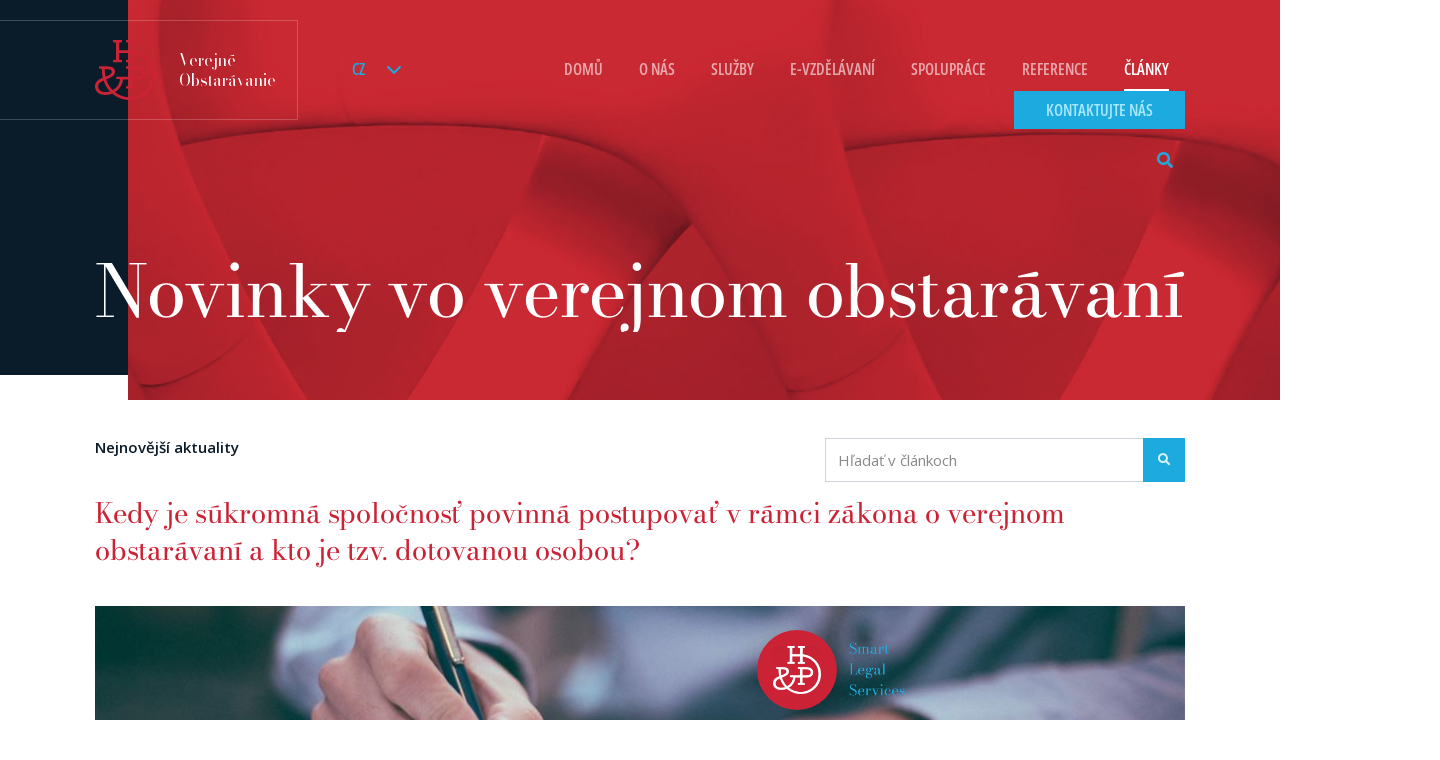

--- FILE ---
content_type: text/html; charset=utf-8
request_url: https://www.legalfirm.sk/cz/verejne-obstaravanie/clanky?page=0
body_size: 10314
content:


<!DOCTYPE html>
<html lang="cs-CZ">
<head>
    <meta charset="utf-8">
    <meta name="viewport" content="width=device-width, initial-scale=1, shrink-to-fit=no">

    <title>Čl&#225;nky | Verejn&#233; obstar&#225;vanie</title>

    <meta name="description" content="">
    <meta name="keywords" content="">
    <meta name="author" content="Hronček & Partners, s. r. o.">
    <meta name="robots" content="index, follow">

    
    
    

<script id="Cookiebot" src="https://consent.cookiebot.com/uc.js" data-culture="cs" data-cbid="d5e43453-da2f-4cd8-9cf4-6e9af983f4b3" data-blockingmode="auto" type="text/javascript"></script><!-- Google Tag Manager -->
<script>(function(w,d,s,l,i){w[l]=w[l]||[];w[l].push({'gtm.start':
new Date().getTime(),event:'gtm.js'});var f=d.getElementsByTagName(s)[0],
j=d.createElement(s),dl=l!='dataLayer'?'&l='+l:'';j.async=true;j.src=
'https://www.googletagmanager.com/gtm.js?id='+i+dl;f.parentNode.insertBefore(j,f);
})(window,document,'script','dataLayer','GTM-K844RXR');</script>
<!-- End Google Tag Manager -->

    <script type="text/javascript">
        var ContactForm_Score = '';
        var Website_Homepage = false;
    </script>

        <link href="/Styles/stylesVO.min.css?639013473128539730" rel="stylesheet" />
        <script src="/Scripts/all-scripts.min.js?639013473128539730"></script>
        <link href="/Content/all-styles.min.css?639013473128539730" rel="stylesheet" />
        <link href="/Scripts/OwlCarousel2-2.3.4/assets/owl-carousel.min.css" rel="stylesheet" />
        <link href="/Content/default-skin/photoswipe-default-skin.min.css" rel="stylesheet" />
        <link href="/Content/bootstrap-select.min.css" rel="stylesheet" />

        <link rel="canonical" href="https://www.legalfirm.sk/cz/verejne-obstaravanie/clanky">

    <script src="/Scripts/ThemeScript_VO.js?v=639013473128539730"></script>


    <link rel="preconnect" href="https://fonts.googleapis.com">
    <link rel="preconnect" href="https://fonts.gstatic.com" crossorigin>
    <link href="https://fonts.googleapis.com/css2?family=Open+Sans:ital,wght@0,400;0,600;0,700;0,800;1,400;1,600;1,700;1,800&display=swap" rel="stylesheet">
    <link href="https://fonts.googleapis.com/css2?family=Public+Sans:ital,wght@0,400;0,600;0,700;0,800;1,400;1,600;1,700;1,800&display=swap" rel="stylesheet">
    
    <link rel="stylesheet" href="https://use.fontawesome.com/releases/v5.7.2/css/all.css" integrity="sha384-fnmOCqbTlWIlj8LyTjo7mOUStjsKC4pOpQbqyi7RrhN7udi9RwhKkMHpvLbHG9Sr" crossorigin="anonymous">

    <!-- reCAPTCHA v3 - Load the JavaScript API with sitekey -->
    <script src="https://www.google.com/recaptcha/api.js?render=6Lct7ckZAAAAANmFItnU6MhUmHZgROa5o38cePt_"></script>

    <script type="text/javascript">
        var popupSessionOpened = false;
        var popupDialogsOpenedString = '';
    </script>

    
    <meta property="og:url" content="https://www.legalfirm.sk/cz/verejne-obstaravanie/clanky?page=0" />
    <meta property="og:title" content="Čl&#225;nky | Verejn&#233; obstar&#225;vanie" />
    <meta property="og:description" content="" />
    <meta property="og:image" content="https://www.legalfirm.sk/Content/Images/vo-cover2.jpg" />
</head>
<body>
<!-- Google Tag Manager (noscript) -->
<noscript><iframe src="https://www.googletagmanager.com/ns.html?id=GTM-K844RXR"
height="0" width="0" style="display:none;visibility:hidden"></iframe></noscript>
<!-- End Google Tag Manager (noscript) -->
    <div id="toasts" class="toasts-wrapper"></div>
    <div class="header-wrapper  header-alt header-VO">
        <div class="container VO" id="header-content">
            <div class="row header-inner-wrapper">
                <div class="col">

    <nav class="navbar navbar-custom navbar-brands">
        
        <div class="border-wrapper">
            <div class="division-dropdown-wrapper">
                <div class="division-dropdown">
                    <div class="text">Sekcia</div>
                </div>
            </div>
            <ul id="navbarDivisions" class="navbar-nav navbar-nav-division mr-auto" style="display: none;">
                    <li class="nav-item  ">
                        <a class="nav-link" href="https://www.legalfirm.sk" target="">
                            <span class="main">Hronček &amp; Partners</span>
                            <span class="sub">Hronček &amp; Partners</span>
                        </a>
                    </li>
                    <li class="nav-item  ">
                        <a class="nav-link" href="https://www.legalfirm.sk/sk/trc" target="">
                            <span class="main">T | R | C</span>
                            <span class="sub">T | R | C</span>
                        </a>
                    </li>
                    <li class="nav-item  ">
                        <a class="nav-link" href="https://www.partnerverejnehosektora.sk" target="">
                            <span class="main">Partner veřejn&#233;ho sektoru</span>
                            <span class="sub">Hronček &amp; Partners</span>
                        </a>
                    </li>
                    <li class="nav-item active ">
                        <a class="nav-link" href="https://www.legalfirm.sk/verejne-obstaravanie" target="">
                            <span class="main">Veřejn&#233; zak&#225;zky</span>
                            <span class="sub">Hronček &amp; Partners</span>
                        </a>
                    </li>
                    <li class="nav-item  ">
                        <a class="nav-link" href="https://www.legalfirm.sk/sk/all-about-nft" target="">
                            <span class="main">AllAboutNFT</span>
                            <span class="sub">AllAboutNFT</span>
                        </a>
                    </li>
            </ul>
        </div>
    </nav>

    <nav class="navbar navbar-expand-lg navbar-custom navbar-main navbar-main--VO navbar-alt">
        <a class="navbar-brand navbar-logo navbar-VO" href="/cz"><span>Verejné<br />Obstarávanie</span></a>
        <button class="navbar-toggler collapsed" type="button" data-toggle="collapse" data-target="#navbarMain" aria-controls="navbarMain" aria-expanded="false" aria-label="Toggle navigation">
            <span class="navbar-collapsed">
                
                <span class="icon-bar"></span>
                <span class="icon-bar"></span>
                <span class="icon-bar"></span>
                <span class="icon-bar"></span>
            </span>
            
        </button>

        <div class="collapse navbar-collapse" id="navbarMain">
            <ul class="navbar-nav semi-bold list-main list-main--VO list-main-alt">
                            <li class="nav-item language-menu d-none d-lg-inline dropdown hover-submenu">
                                <a class="nav-link" href="javascript:void(0)" id="languageDropdown" data-toggle="dropdown">
                                    CZ
                                </a>
                                <ul class="dropdown-menu language-submenu" aria-labelledby="languageDropdown">
                                        <li class="">
                                            <a class="dropdown-item" href="/sk/verejne-obstaravanie/clanky?page=0">SK</a>
                                        </li>
                                        <li class="">
                                            <a class="dropdown-item" href="/en/verejne-obstaravanie/clanky?page=0">EN</a>
                                        </li>
                                        <li class="active">
                                            <a class="dropdown-item" href="/cz/verejne-obstaravanie/clanky?page=0">CZ</a>
                                        </li>
                                </ul>
                            </li>
                            <li class="nav-item    ">
                                <a id="" class="nav-link" data-toggle="" href="/cz/verejne-obstaravanie">Domů</a>
                            </li>
                            <li class="nav-item    ">
                                <a id="" class="nav-link" data-toggle="" href="/cz/verejne-obstaravanie/o-nas">O n&#225;s</a>
                            </li>
                            <li class="nav-item    ">
                                <a id="" class="nav-link" data-toggle="" href="/cz/verejne-obstaravanie/sluzby">Služby</a>
                            </li>
                            <li class="nav-item    ">
                                <a id="" class="nav-link" data-toggle="" href="/cz/verejne-obstaravanie/e-vzdelavanie">E-vzděl&#225;van&#237;</a>
                            </li>
                            <li class="nav-item    ">
                                <a id="" class="nav-link" data-toggle="" href="/cz/verejne-obstaravanie/spolupraca">Spolupr&#225;ce</a>
                            </li>
                            <li class="nav-item    ">
                                <a id="" class="nav-link" data-toggle="" href="/cz/verejne-obstaravanie/referencie">Reference</a>
                            </li>
                            <li class="nav-item   active ">
                                <a id="" class="nav-link" data-toggle="" href="/cz/verejne-obstaravanie/clanky">Čl&#225;nky</a>
                            </li>
                            <li class="nav-item button last-item">
                                <a class="btn btn-primary text-uppercase btn-header" href="/cz/verejne-obstaravanie/kontakt">Kontaktujte n&#225;s</a>
                            </li>
                                <li class="nav-item nav-item__search">
                                    <div class="header-search">
                                        <form action="/cz/verejne-obstaravanie/search-results" method="get">
                                            <div class="input-group">
                                                <div class="input-group-prepend">
                                                    <button class="btn btn-header-search js-search-btn" type="submit">
                                                        <i class="fa fa-search"></i>
                                                    </button>
                                                </div>
                                                <input class="form-control" type="text" name="query"/>
                                            </div>
                                        </form>
                                    </div>
                                </li>
                                <li class="nav-item nav-item__mobile-language">
                                    <button class="navbar-toggler navbar-toggler--sub-navbar navbar-toggler--mobile-menu-item collapsed change-caret navbar-toggler-small-screen" type="button" data-toggle="collapse" data-target="#navbarLanguage" aria-controls="navbarLanguage" aria-expanded="false" aria-label="Toggle navigation">
                                        <span class="text">CS</span><i class="fas fa-caret-down"></i>
                                    </button>
                                    <div class="collapse navbar-collapse navbar-collapse--standard-menu-item" id="navbarLanguage">
                                        <ul class="navbar-nav list-language list-language--no-gutters">
                                                <li class="nav-item ">
                                                    <a class="nav-link" href="/sk/verejne-obstaravanie/clanky?page=0">SK</a>
                                                </li>
                                                <li class="nav-item ">
                                                    <a class="nav-link" href="/en/verejne-obstaravanie/clanky?page=0">EN</a>
                                                </li>
                                                <li class="nav-item active">
                                                    <a class="nav-link" href="/cz/verejne-obstaravanie/clanky?page=0">CZ</a>
                                                </li>
                                        </ul>
                                    </div>
                                </li>

            </ul>

        </div>
    </nav>
                    <div class="jumbotron">
                        
                            <div class="row">
        <div class="col">
            <h1>Novinky vo verejnom obstar&#225;van&#237;</h1>
        </div>
    </div>

                    </div>
                </div>
            </div>
        </div>
    </div>
    <div class="below-header">
        <div class="container">
            
        </div>
    </div>
    <div class="body-content VO">
        <div class="container">
            <span id="anchor-trc__Main-content"></span>

            
            

    <span id="articles-anchor"></span>
    <div class="articles-wrapper">
        <div class="row">
            <div class="col-24 col-lg-15 order-2 order-lg-1">
                <h3>Nejnovějš&#237; aktuality</h3>
            </div>
            <div class="col-24 col-lg-9 order-1 order-lg-2">
                <form action="/cz/verejne-obstaravanie/search-results" method="get" class="search-articles">
                    <div class="input-group">
                        <input class="form-control" type="text" name="query" placeholder="Hľadať v čl&#225;nkoch" />
                        <div class="input-group-append">
                            <button class="btn btn-secondary" type="submit">
                                <i class="fa fa-search"></i>
                            </button>
                        </div>
                    </div>
                </form>
            </div>
        </div>
        <div class="row">
            <div class="col-24">
                <div class="blog-wrapper">
                        <div class="blog-item">
                            <div class="row">
                                <div class="col-24">
                                    <h2>
                                        <a href="/cz/verejne-obstaravanie/clanok/dotovana-osoba-verejne-obstaravanie">Kedy je s&#250;kromn&#225; spoločnosť povinn&#225; postupovať v r&#225;mci z&#225;kona o verejnom obstar&#225;van&#237; a kto je tzv. dotovanou osobou?</a>
                                    </h2>
                                </div>
                            </div>
                                <div class="row">
                                    <div class="col-24">
                                        <div class="img">
                                            <a href="/cz/verejne-obstaravanie/clanok/dotovana-osoba-verejne-obstaravanie">
                                                <img src="/Thumbs/UserFiles/Image/dotovan&#225; osoba_1100_400_80_1.jpg" alt="Kedy je s&#250;kromn&#225; spoločnosť povinn&#225; postupovať v r&#225;mci z&#225;kona o verejnom obstar&#225;van&#237; a kto je tzv. dotovanou osobou?" />
                                            </a>
                                        </div>
                                    </div>
                                </div>
                            <div class="row">
                                <div class="col-24 hash-tags-2">
                                </div>
                            </div>
                            <div class="row align-items-center">
                                <div class="col-24 col-lg-10">
                                    <div class="author-wrapper">
                                        12.05.2021  |Autor: <span class="author">Hronček & Partners, s. r. o.</span>
                                    </div>
                                </div>
                                <div class="col-24 col-lg-6">
                                    <div class="social-icons">
                                        <div class="addthis_inline_share_toolbox" data-url="https://www.legalfirm.sk/cz/verejne-obstaravanie/clanok/dotovana-osoba-verejne-obstaravanie" data-title="Kedy je s&#250;kromn&#225; spoločnosť povinn&#225; postupovať v r&#225;mci z&#225;kona o verejnom obstar&#225;van&#237; a kto je tzv. dotovanou osobou?" data-media="https://www.legalfirm.sk/UserFiles/Image/dotovan&#225; osoba.jpg"></div>
                                    </div>
                                </div>
                                <div class="col-24 col-lg-8">
                                    <div class="btn-wrapper">
                                        <a class="btn btn-tertiary right-arrow" href="/cz/verejne-obstaravanie/clanok/dotovana-osoba-verejne-obstaravanie">
                                            <span class="text">Prečítať viac</span>
                                        </a>
                                    </div>
                                </div>
                            </div>
                        </div>
                        <div class="blog-item">
                            <div class="row">
                                <div class="col-24">
                                    <h2>
                                        <a href="/cz/verejne-obstaravanie/clanok/specifika-verejneho-obstaravania-v-zdravotnictve">Špecifik&#225; verejn&#233;ho obstar&#225;vania v zdravotn&#237;ctve</a>
                                    </h2>
                                </div>
                            </div>
                                <div class="row">
                                    <div class="col-24">
                                        <div class="img">
                                            <a href="/cz/verejne-obstaravanie/clanok/specifika-verejneho-obstaravania-v-zdravotnictve">
                                                <img src="/Thumbs/UserFiles/Image/zdravotn&#237;ctvo_1100_400_80_1.jpg" alt="Špecifik&#225; verejn&#233;ho obstar&#225;vania v zdravotn&#237;ctve" />
                                            </a>
                                        </div>
                                    </div>
                                </div>
                            <div class="row">
                                <div class="col-24 hash-tags-2">
                                </div>
                            </div>
                            <div class="row align-items-center">
                                <div class="col-24 col-lg-10">
                                    <div class="author-wrapper">
                                        11.02.2021  |Autor: <span class="author">Hronček & Partners, s. r. o. </span>
                                    </div>
                                </div>
                                <div class="col-24 col-lg-6">
                                    <div class="social-icons">
                                        <div class="addthis_inline_share_toolbox" data-url="https://www.legalfirm.sk/cz/verejne-obstaravanie/clanok/specifika-verejneho-obstaravania-v-zdravotnictve" data-title="Špecifik&#225; verejn&#233;ho obstar&#225;vania v zdravotn&#237;ctve" data-media="https://www.legalfirm.sk/UserFiles/Image/zdravotn&#237;ctvo.jpg"></div>
                                    </div>
                                </div>
                                <div class="col-24 col-lg-8">
                                    <div class="btn-wrapper">
                                        <a class="btn btn-tertiary right-arrow" href="/cz/verejne-obstaravanie/clanok/specifika-verejneho-obstaravania-v-zdravotnictve">
                                            <span class="text">Prečítať viac</span>
                                        </a>
                                    </div>
                                </div>
                            </div>
                        </div>
                        <div class="blog-item">
                            <div class="row">
                                <div class="col-24">
                                    <h2>
                                        <a href="/cz/verejne-obstaravanie/clanok/pravne-poradenstvo-vo-verejnom-obstaravani">Pr&#225;vne poradenstvo v oblasti verejn&#233;ho obstar&#225;vania: Zbytočnosť alebo d&#244;ležit&#225; s&#250;časť?</a>
                                    </h2>
                                </div>
                            </div>
                                <div class="row">
                                    <div class="col-24">
                                        <div class="img">
                                            <a href="/cz/verejne-obstaravanie/clanok/pravne-poradenstvo-vo-verejnom-obstaravani">
                                                <img src="/Thumbs/UserFiles/Image/cytonn-photography-n95VMLxqM2I-unsplash_1100_400_80_1.jpg" alt="Pr&#225;vne poradenstvo v oblasti verejn&#233;ho obstar&#225;vania: Zbytočnosť alebo d&#244;ležit&#225; s&#250;časť?" />
                                            </a>
                                        </div>
                                    </div>
                                </div>
                            <div class="row">
                                <div class="col-24 hash-tags-2">
                                </div>
                            </div>
                            <div class="row align-items-center">
                                <div class="col-24 col-lg-10">
                                    <div class="author-wrapper">
                                        26.01.2021  |Autor: <span class="author">Hronček & Partners, s. r. o. </span>
                                    </div>
                                </div>
                                <div class="col-24 col-lg-6">
                                    <div class="social-icons">
                                        <div class="addthis_inline_share_toolbox" data-url="https://www.legalfirm.sk/cz/verejne-obstaravanie/clanok/pravne-poradenstvo-vo-verejnom-obstaravani" data-title="Pr&#225;vne poradenstvo v oblasti verejn&#233;ho obstar&#225;vania: Zbytočnosť alebo d&#244;ležit&#225; s&#250;časť?" data-media="https://www.legalfirm.sk/UserFiles/Image/cytonn-photography-n95VMLxqM2I-unsplash.jpg"></div>
                                    </div>
                                </div>
                                <div class="col-24 col-lg-8">
                                    <div class="btn-wrapper">
                                        <a class="btn btn-tertiary right-arrow" href="/cz/verejne-obstaravanie/clanok/pravne-poradenstvo-vo-verejnom-obstaravani">
                                            <span class="text">Prečítať viac</span>
                                        </a>
                                    </div>
                                </div>
                            </div>
                        </div>
                        <div class="blog-item">
                            <div class="row">
                                <div class="col-24">
                                    <h2>
                                        <a href="/cz/verejne-obstaravanie/clanok/novela-zakona-revolucna-zmena-vo-verejnom-obstaravani">Revolučn&#225; zmena vo verejnom obstar&#225;van&#237;?  Pripravovan&#225; novela by mala nadobudn&#250;ť &#250;činnosť už v septembri bud&#250;ceho roka</a>
                                    </h2>
                                </div>
                            </div>
                                <div class="row">
                                    <div class="col-24">
                                        <div class="img">
                                            <a href="/cz/verejne-obstaravanie/clanok/novela-zakona-revolucna-zmena-vo-verejnom-obstaravani">
                                                <img src="/Thumbs/UserFiles/Image/tingey-injury-law-firm-nSpj-Z12lX0-unsplash_1100_400_80_1.jpg" alt="Revolučn&#225; zmena vo verejnom obstar&#225;van&#237;?  Pripravovan&#225; novela by mala nadobudn&#250;ť &#250;činnosť už v septembri bud&#250;ceho roka" />
                                            </a>
                                        </div>
                                    </div>
                                </div>
                            <div class="row">
                                <div class="col-24 hash-tags-2">
                                </div>
                            </div>
                            <div class="row align-items-center">
                                <div class="col-24 col-lg-10">
                                    <div class="author-wrapper">
                                        Advok&#225;tska kancel&#225;ria Hronček &amp; Partners, s. r. o.  |Autor: <span class="author">Hronček & Partners, s. r. o.</span>
                                    </div>
                                </div>
                                <div class="col-24 col-lg-6">
                                    <div class="social-icons">
                                        <div class="addthis_inline_share_toolbox" data-url="https://www.legalfirm.sk/cz/verejne-obstaravanie/clanok/novela-zakona-revolucna-zmena-vo-verejnom-obstaravani" data-title="Revolučn&#225; zmena vo verejnom obstar&#225;van&#237;?  Pripravovan&#225; novela by mala nadobudn&#250;ť &#250;činnosť už v septembri bud&#250;ceho roka" data-media="https://www.legalfirm.sk/UserFiles/Image/tingey-injury-law-firm-nSpj-Z12lX0-unsplash.jpg"></div>
                                    </div>
                                </div>
                                <div class="col-24 col-lg-8">
                                    <div class="btn-wrapper">
                                        <a class="btn btn-tertiary right-arrow" href="/cz/verejne-obstaravanie/clanok/novela-zakona-revolucna-zmena-vo-verejnom-obstaravani">
                                            <span class="text">Prečítať viac</span>
                                        </a>
                                    </div>
                                </div>
                            </div>
                        </div>
                        <div class="blog-item">
                            <div class="row">
                                <div class="col-24">
                                    <h2>
                                        <a href="/cz/verejne-obstaravanie/clanok/verejne-obstaravanie-a-otvaranie-ponuk">Verejn&#233; obstar&#225;vanie a otv&#225;ranie pon&#250;k  v čase vyhl&#225;senia mimoriadnej situ&#225;cie  </a>
                                    </h2>
                                </div>
                            </div>
                                <div class="row">
                                    <div class="col-24">
                                        <div class="img">
                                            <a href="/cz/verejne-obstaravanie/clanok/verejne-obstaravanie-a-otvaranie-ponuk">
                                                <img src="/Thumbs/UserFiles/Image/ponuky_1100_400_80_1.jpg" alt="Verejn&#233; obstar&#225;vanie a otv&#225;ranie pon&#250;k  v čase vyhl&#225;senia mimoriadnej situ&#225;cie  " />
                                            </a>
                                        </div>
                                    </div>
                                </div>
                            <div class="row">
                                <div class="col-24 hash-tags-2">
                                </div>
                            </div>
                            <div class="row align-items-center">
                                <div class="col-24 col-lg-10">
                                    <div class="author-wrapper">
                                         Autor: <span class="author">Hronček & Partners, s. r. o. </span>
                                    </div>
                                </div>
                                <div class="col-24 col-lg-6">
                                    <div class="social-icons">
                                        <div class="addthis_inline_share_toolbox" data-url="https://www.legalfirm.sk/cz/verejne-obstaravanie/clanok/verejne-obstaravanie-a-otvaranie-ponuk" data-title="Verejn&#233; obstar&#225;vanie a otv&#225;ranie pon&#250;k  v čase vyhl&#225;senia mimoriadnej situ&#225;cie  " data-media="https://www.legalfirm.sk/UserFiles/Image/ponuky.jpg"></div>
                                    </div>
                                </div>
                                <div class="col-24 col-lg-8">
                                    <div class="btn-wrapper">
                                        <a class="btn btn-tertiary right-arrow" href="/cz/verejne-obstaravanie/clanok/verejne-obstaravanie-a-otvaranie-ponuk">
                                            <span class="text">Prečítať viac</span>
                                        </a>
                                    </div>
                                </div>
                            </div>
                        </div>

                    <div class="navigation-wrapper">
                        <div class="row">
                            <div class="col-24">
                                <nav aria-label="Article navigation">
                                    <div class="pagination">
                                        <div class="navigation left">
                                            <div class="page-item disabled">
                                                <a class="page-link" href="/cz/verejne-obstaravanie/clanky?page=0" tabindex="-1" aria-label="Predchádzajúca strana">
                                                    <span aria-hidden="true"><i class="fas fa-chevron-left"></i></span>
                                                    <span class="sr-only">Predchádzajúca strana</span>
                                                </a>
                                            </div>
                                        </div>
                                        <div class="items">
                                            

        <div class="item">
            <div class="page-item active">
                <a class="page-link" href="/cz/verejne-obstaravanie/clanky?page=1">1</a>
            </div>
        </div>
        <div class="item">
            <div class="page-item ">
                <a class="page-link" href="/cz/verejne-obstaravanie/clanky?page=2">2</a>
            </div>
        </div>

                                        </div>
                                        <div class="navigation right">
                                            <div class="page-item ">
                                                <a class="page-link" href="/cz/verejne-obstaravanie/clanky?page=2"  aria-label="Nasledujúca strana">
                                                    <span aria-hidden="true"><i class="fas fa-chevron-right"></i></span>
                                                    <span class="sr-only">Nasledujúca strana</span>
                                                </a>
                                            </div>
                                        </div>
                                    </div>
                                </nav>
                            </div>
                        </div>
                    </div>
                </div>
            </div>
        </div>
    </div>

<!-- Go to www.addthis.com/dashboard to customize your tools -->
<script type="text/javascript" src="//s7.addthis.com/js/300/addthis_widget.js#pubid=ra-5d441e922dde7ae2"></script>
        </div>
    </div>
    <span class="d-none d-lg-inline" id="popup-anchor"></span>
    <footer class="theme-VO">
        <div class="container">

            <div class="sub-content">
                
            </div>

            <div class="stripe ">
                <div class="row">
                    <div class="col-24 col-lg-14">
    <div class="row">
        <div class="col-24 col-xxl-18">
            <h2>Odborn&#233; pr&#225;vn&#237; poradenstv&#237;, kter&#233; V&#225;m pomůže progresivně růst</h2>
        </div>
    </div>
    <div class="row row-with-button">
        <div class="col-24 col-lg-12 tel justify-content-center align-self-center order-lg-last">
            <div class="phone-wrapper">
                <span class="icon">
                    <i class="fas fa-phone fa-flip-horizontal"></i>
                </span>
                <a class="phone" href="tel:+421908602103">+421 908 602 103</a>
            </div>
        </div>
        <div class="col-24 col-lg-12 mb-4 mb-lg-0 justify-content-center align-self-center order-lg-first">
            <a href="/stranky/kontakt" class="btn btn-primary right-arrow lighter"><span class="text">Napište n&#225;m</span></a>
        </div>
    </div>
                    </div>
                    
                </div>
            </div>




<div class="menu-wrapper">
    <div class="row">
                <div class="col-12 col-sm-8 col-lg-4">
                    <div class="h4">Veřejn&#233; zak&#225;zky</div>
                    <ul class="list-group list-group-secondary">
                            <li class="list-group-item">
                                    <a href="/cz/verejne-obstaravanie">Domů</a>
                            </li>
                            <li class="list-group-item">
                                    <a href="/cz/verejne-obstaravanie/o-nas">O n&#225;s</a>
                            </li>
                            <li class="list-group-item">
                                    <a href="/cz/verejne-obstaravanie/sluzby">Služby</a>
                            </li>
                            <li class="list-group-item">
                                    <a href="/cz/verejne-obstaravanie/clanky">Čl&#225;nky</a>
                            </li>
                            <li class="list-group-item">
                                    <a href="/cz/verejne-obstaravanie/kontakt">Kontakt</a>
                            </li>
                    </ul>
                </div>
                <div class="col-12 col-sm-8 col-lg-4">
                    <div class="h4">Důležit&#233;</div>
                    <ul class="list-group list-group-secondary">
                            <li class="list-group-item">
                                    <a href="/cz/verejne-obstaravanie/e-vzdelavanie">E-vzděl&#225;v&#225;n&#237;</a>
                            </li>
                            <li class="list-group-item">
                                    <a href="/cz/verejne-obstaravanie/spolupraca">Spolupr&#225;ce</a>
                            </li>
                            <li class="list-group-item">
                                    <a href="/cz/verejne-obstaravanie/referencie">Reference</a>
                            </li>
                    </ul>
                </div>
                <div class="col-12 col-sm-8 col-lg-4">
                    <div class="h4">Partnersk&#233; weby</div>
                    <ul class="list-group list-group-secondary">
                            <li class="list-group-item">
                                    <a href="/cz">Hronček &amp; Partners</a>
                            </li>
                            <li class="list-group-item">
                                    <a href="/cz/trc">Tech Regulatory Corporate</a>
                            </li>
                            <li class="list-group-item">
                                    <a href="/cz/top-privacy">Top Privacy</a>
                            </li>
                            <li class="list-group-item">
                                    <a href="/cz/partner-verejneho-sektora">Partner veřejn&#233;ho sektoru</a>
                            </li>
                            <li class="list-group-item">
                                    <a href="/cz/verejne-obstaravanie">Veřejn&#233; zak&#225;zky</a>
                            </li>
                            <li class="list-group-item">
                                    <a href="/cz/all-about-nft">AllAboutNFT</a>
                            </li>
                    </ul>
                </div>
                <div class="col-12 col-sm-8 col-lg-4">
                    <div class="h4">Pr&#225;vn&#237; doložky</div>
                    <ul class="list-group list-group-secondary">
                            <li class="list-group-item">
                                    <a href="/cz/stranky/Podmienky-Pouzivania">Podm&#237;nky už&#237;v&#225;n&#237;</a>
                            </li>
                            <li class="list-group-item">
                                    <a href="/cz/stranky/obchodne-podmienky">Obchodn&#237; podm&#237;nky</a>
                            </li>
                            <li class="list-group-item">
                                    <a href="/cz/stranky/licencne-podmienky">Licenčn&#237; podm&#237;nky</a>
                            </li>
                            <li class="list-group-item">
                                    <a href="/cz/stranky/Cookies">Cookies</a>
                            </li>
                            <li class="list-group-item">
                                    <a href="/cz/stranky/obchodne-podmienky-spotrebitel">Obchodn&#237; podm&#237;nky - spotřebitel</a>
                            </li>
                    </ul>
                </div>
                <div class="col-24 col-sm-8 col-lg-4">
                    <div class="h4">Ochrana osobn&#237;ch &#250;dajů</div>
                    <ul class="list-group list-group-secondary">
                            <li class="list-group-item">
                                    <a href="/cz/stranky/pravidla-ochrany-osobnych-udajov">Z&#225;sady ochrany osobn&#237;ch &#250;dajů</a>
                            </li>
                            <li class="list-group-item">
                                    <a href="/cz/stranky/kariera">Kari&#233;ra</a>
                            </li>
                            <li class="list-group-item">
                                    <a href="/cz/stranky/uzitocne-linky">Užitečn&#233; linky</a>
                            </li>
                    </ul>
                </div>


        <div class="col-24 col-sm-8 col-lg-4 social-media-wrapper">
            <div class="social-media">
                <span class="item">
                    <a href="https://www.facebook.com/www.legalfirm.sk">
                        <span class="fab fa-facebook-f"></span>
                    </a>
                </span>
                <span class="item">
                    <a href="https://www.linkedin.com/company/hron%C4%8Dek-&amp;-kol%C3%ADnov%C3%A1-pr%C3%A1vne-slu%C5%BEby?trk=biz-companies-cym">
                        <span class="fab fa-linkedin-in"></span>
                    </a>
                </span>
                
            </div>
            <div class="contacts">
                <ul class="list-group list-group-secondary">
                    <li class="list-group-item">
                        <a class="email" href="mailto:info@legalfirm.sk">info@legalfirm.sk</a>
                    </li>
                    <li class="list-group-item">
                        <a class="phone" href="tel:+421908602103">+421 908 602 103</a>
                    </li>
                </ul>
            </div>
        </div>
    </div>
</div>    <hr class="mb-0" />
    <div class="content-wrapper">
        <div class="row">
            <div class="col-24 col-lg-12 border-right">
                <div class="row">
                    <div class="col-24 col-lg-10 col-xl-8 order-0 mb-0">
                        <div class="img-wrapper">
                            <a href="/cz">
                                <img src="/Thumbs/UserFiles/Image/color_400_200_60.png" alt="logo"/>
                            </a>
                        </div>
                    </div>
                    <div class="col-24 col-lg-14 col-xl-16 order-2 order-lg-1">
                        <span class="font-weight-bold">Pracoviště Martin</span>
                        <span>Robotn&#237;cka 11591/1J, 036 01 Martin</span>
                    </div>
                    <div class="col-24 col-lg-10 col-xl-8 order-1 order-lg-2 lg-below">
                        <address>
                            <span>Hronček &amp; Partners, s. r. o.</span>
                            <span>K&#225;lov 1, 010 01 Žilina</span>
                        </address>
                    </div>
                    <div class="col-24 col-lg-14 col-xl-16 order-3 lg-below">
                        <span class="font-weight-bold">Pracoviště Bratislava</span>
                        <span>Betliarska 3809/22, 851 07 Bratislava</span>
                    </div>
                </div>
            </div>
            <div class="col-24 col-lg-12">
                <div class="row d-lg-none">
                    <div class="col-24">
                        <hr />
                    </div>
                </div>
                <div class="row h-100">
                    <div class="col-24 col-lg-8 mt-1 my-lg-auto">
                        <span class="d-lg-block text-center text-lg-right">
                                <a href="/stranky/partnerstvo#AdviceCentre">
                                    <img src="/Thumbs/UserFiles/Image/Advice_centre_logo_400_200_60.png" alt="Advice Centre" class="logo-advicecentre" />
                                </a>
                        </span>
                    </div>
                    <div class="col-24 offset-lg-1 col-lg-15 offset-xl-2 col-xl-14 my-lg-auto">
                        Společnost Hronček &amp; Partners, s. r. o. je členem poradensk&#233; skupiny ADVICE CENTRE.
                    </div>
                </div>
            </div>
        </div>
    </div>



    <hr class="mt-5 mt-lg-0" />
    <div class="copyright-wrapper">
        <div class="row">
            <div class="col-24 col-lg-1 justify-content-lg-center align-self-lg-center">
                <span class="copyright">&copy;</span>
            </div>
            <div class="col-24 col-lg-19 justify-content-lg-center align-self-lg-center">
                    <span>Copyright LegalFirm 2013-2025</span>
                <span>Tato str&#225;nka byla vygenerov&#225;na redakčn&#237;m syst&#233;mem <a href="http://www.redsys.sk" target="_blank" class="font-weight-bold">RedSys.CMS 2.0</a>.</span>
            </div>
            <div class="col-24 col-lg-4 design justify-content-lg-center align-self-lg-center">
                Design by <a href="https://naum.studio/sk/" target="_blank"><span class="font-color-dark semi-bold">naum.studio</span></a>
            </div>
        </div>
        <div class="row">
            <div class="col-24">
                <span class="copyright-text">
                    Společnost vynaložila přiměřenou p&#233;či na to, aby zajistila, že informace uveden&#233; na t&#233;to webov&#233; str&#225;nce (nikoli informace na hypertextov&#253;ch vazb&#225;ch) byly přesn&#233; v době jejich posledn&#237; aktualizace. Společnost nenese odpovědnost za přesnost, &#250;plnost nebo důsledky vypl&#253;vaj&#237;c&#237; z použ&#237;v&#225;n&#237; informac&#237; uveden&#253;ch na t&#233;to webov&#233; str&#225;nce a rovněž nem&#225; povinnost je aktualizovat. Tyto informace si nelze vykl&#225;dat jako rady nebo doporučen&#237;, na jejichž z&#225;kladě byste měli nebo neměli prov&#225;dět rozhodnut&#237; nebo opatřen&#237;. Skutečn&#233; v&#253;sledky nebo v&#253;voj mohou podstatně lišit od progn&#243;z, stanovisek nebo oček&#225;v&#225;n&#237; uveden&#253;ch na t&#233;to webov&#233; str&#225;nce. Někter&#233; informace na t&#233;to webov&#233; str&#225;nce maj&#237; historick&#253; charakter a nemus&#237; b&#253;t aktu&#225;ln&#237;. Všechny historick&#233; informace je nutn&#233; považovat za aktu&#225;ln&#237; v datu jejich prvn&#237;ho zveřejněn&#237;. Nic na t&#233;to webov&#233; str&#225;nce si nelze vykl&#225;dat jako v&#253;zvu nebo nab&#237;dku na investov&#225;n&#237; nebo obchodov&#225;n&#237; s cenn&#253;mi pap&#237;ry Společnosti. Tato webov&#225; str&#225;nka obsahuje tak&#233; hypertextov&#233; odkazy na jin&#233; webov&#233; str&#225;nky. Společnost nem&#225; pod kontrolou a nenese ž&#225;dnou odpovědnost za jak&#233;koliv informace nebo stanoviska uveden&#233; na jin&#253;ch webov&#253;ch str&#225;nk&#225;ch.
                </span>
            </div>
        </div>
    </div>

        </div>
    </footer>

    <div class="popup-wrapper" id="popup">
        <div class="dialogs">
                        <div class="dialog-wrapper" data-dialog-id="1">
                            <div class="dialog dialog__social">
                                <p>
                                    Chcete vědět v&#237;ce o našich aktivit&#225;ch a projektech? Najdete n&#225;s i zde:
                                </p>
                                <div class="buttons">
                                    <div class="btn btn-linkedin">
                                        <a href="https://www.linkedin.com/company/hron%C4%8Dek-&amp;-kol%C3%ADnov%C3%A1-pr%C3%A1vne-slu%C5%BEby?trk=biz-companies-cym" target="_blank">
                                            <span class="text">Linkedin profil</span>
                                        </a>
                                    </div>
                                    <div class="btn btn-facebook">
                                        <a href="https://www.facebook.com/www.legalfirm.sk" target="_blank">
                                            <span class="text">Facebook profil</span>
                                        </a>
                                    </div>
                                </div>
                            </div>
                            <div class="close">
                                <i class="fas fa-times-circle"></i>
                            </div>
                        </div>
        </div>
        <div class="popup-button-wrapper">
            <div class="popup-button"></div>
            <div class="popup-text-right"></div>
        </div>
    </div>

    

    <!-- Root element of PhotoSwipe. Must have class pswp. -->
    <div class="pswp" tabindex="-1" role="dialog" aria-hidden="true">

        <!-- Background of PhotoSwipe.
        It's a separate element as animating opacity is faster than rgba(). -->
        <div class="pswp__bg"></div>

        <!-- Slides wrapper with overflow:hidden. -->
        <div class="pswp__scroll-wrap">

            <!-- Container that holds slides.
            PhotoSwipe keeps only 3 of them in the DOM to save memory.
            Don't modify these 3 pswp__item elements, data is added later on. -->
            <div class="pswp__container">
                <div class="pswp__item"></div>
                <div class="pswp__item"></div>
                <div class="pswp__item"></div>
            </div>

            <!-- Default (PhotoSwipeUI_Default) interface on top of sliding area. Can be changed. -->
            <div class="pswp__ui pswp__ui--hidden">

                <div class="pswp__top-bar">

                    <!--  Controls are self-explanatory. Order can be changed. -->

                    <div class="pswp__counter"></div>

                    <button class="pswp__button pswp__button--close" title="Close (Esc)"></button>

                    <button class="pswp__button pswp__button--share" title="Share"></button>

                    <button class="pswp__button pswp__button--fs" title="Toggle fullscreen"></button>

                    <button class="pswp__button pswp__button--zoom" title="Zoom in/out"></button>

                    <!-- Preloader demo https://codepen.io/dimsemenov/pen/yyBWoR -->
                    <!-- element will get class pswp__preloader--active when preloader is running -->
                    <div class="pswp__preloader">
                        <div class="pswp__preloader__icn">
                            <div class="pswp__preloader__cut">
                                <div class="pswp__preloader__donut"></div>
                            </div>
                        </div>
                    </div>
                </div>

                <div class="pswp__share-modal pswp__share-modal--hidden pswp__single-tap">
                    <div class="pswp__share-tooltip"></div>
                </div>

                <button class="pswp__button pswp__button--arrow--left" title="Previous (arrow left)"></button>

                <button class="pswp__button pswp__button--arrow--right" title="Next (arrow right)"></button>

                <div class="pswp__caption">
                    <div class="pswp__caption__center"></div>
                </div>

            </div>

        </div>

    </div>

    <script type="text/javascript">
        var msg_sent = null;
        var reCaptchaSiteKey = '6Lct7ckZAAAAANmFItnU6MhUmHZgROa5o38cePt_';
    </script>

    <script src="/Scripts/bootstrap-select.min.js"></script>
    <script src="/Scripts/Emails.js"></script>
    <script src="/Scripts/Tooltips.js"></script>
    <script src="/Scripts/InitToasts.js"></script>
    <script src="/Scripts/ShowToastsAfterSubmittingForm.js"></script>

    <script src="/Scripts/youTubePlayer.js"></script>
</body>
</html>


--- FILE ---
content_type: text/html; charset=utf-8
request_url: https://www.google.com/recaptcha/api2/anchor?ar=1&k=6Lct7ckZAAAAANmFItnU6MhUmHZgROa5o38cePt_&co=aHR0cHM6Ly93d3cubGVnYWxmaXJtLnNrOjQ0Mw..&hl=en&v=7gg7H51Q-naNfhmCP3_R47ho&size=invisible&anchor-ms=20000&execute-ms=15000&cb=8vgeh36ffw2q
body_size: 48379
content:
<!DOCTYPE HTML><html dir="ltr" lang="en"><head><meta http-equiv="Content-Type" content="text/html; charset=UTF-8">
<meta http-equiv="X-UA-Compatible" content="IE=edge">
<title>reCAPTCHA</title>
<style type="text/css">
/* cyrillic-ext */
@font-face {
  font-family: 'Roboto';
  font-style: normal;
  font-weight: 400;
  font-stretch: 100%;
  src: url(//fonts.gstatic.com/s/roboto/v48/KFO7CnqEu92Fr1ME7kSn66aGLdTylUAMa3GUBHMdazTgWw.woff2) format('woff2');
  unicode-range: U+0460-052F, U+1C80-1C8A, U+20B4, U+2DE0-2DFF, U+A640-A69F, U+FE2E-FE2F;
}
/* cyrillic */
@font-face {
  font-family: 'Roboto';
  font-style: normal;
  font-weight: 400;
  font-stretch: 100%;
  src: url(//fonts.gstatic.com/s/roboto/v48/KFO7CnqEu92Fr1ME7kSn66aGLdTylUAMa3iUBHMdazTgWw.woff2) format('woff2');
  unicode-range: U+0301, U+0400-045F, U+0490-0491, U+04B0-04B1, U+2116;
}
/* greek-ext */
@font-face {
  font-family: 'Roboto';
  font-style: normal;
  font-weight: 400;
  font-stretch: 100%;
  src: url(//fonts.gstatic.com/s/roboto/v48/KFO7CnqEu92Fr1ME7kSn66aGLdTylUAMa3CUBHMdazTgWw.woff2) format('woff2');
  unicode-range: U+1F00-1FFF;
}
/* greek */
@font-face {
  font-family: 'Roboto';
  font-style: normal;
  font-weight: 400;
  font-stretch: 100%;
  src: url(//fonts.gstatic.com/s/roboto/v48/KFO7CnqEu92Fr1ME7kSn66aGLdTylUAMa3-UBHMdazTgWw.woff2) format('woff2');
  unicode-range: U+0370-0377, U+037A-037F, U+0384-038A, U+038C, U+038E-03A1, U+03A3-03FF;
}
/* math */
@font-face {
  font-family: 'Roboto';
  font-style: normal;
  font-weight: 400;
  font-stretch: 100%;
  src: url(//fonts.gstatic.com/s/roboto/v48/KFO7CnqEu92Fr1ME7kSn66aGLdTylUAMawCUBHMdazTgWw.woff2) format('woff2');
  unicode-range: U+0302-0303, U+0305, U+0307-0308, U+0310, U+0312, U+0315, U+031A, U+0326-0327, U+032C, U+032F-0330, U+0332-0333, U+0338, U+033A, U+0346, U+034D, U+0391-03A1, U+03A3-03A9, U+03B1-03C9, U+03D1, U+03D5-03D6, U+03F0-03F1, U+03F4-03F5, U+2016-2017, U+2034-2038, U+203C, U+2040, U+2043, U+2047, U+2050, U+2057, U+205F, U+2070-2071, U+2074-208E, U+2090-209C, U+20D0-20DC, U+20E1, U+20E5-20EF, U+2100-2112, U+2114-2115, U+2117-2121, U+2123-214F, U+2190, U+2192, U+2194-21AE, U+21B0-21E5, U+21F1-21F2, U+21F4-2211, U+2213-2214, U+2216-22FF, U+2308-230B, U+2310, U+2319, U+231C-2321, U+2336-237A, U+237C, U+2395, U+239B-23B7, U+23D0, U+23DC-23E1, U+2474-2475, U+25AF, U+25B3, U+25B7, U+25BD, U+25C1, U+25CA, U+25CC, U+25FB, U+266D-266F, U+27C0-27FF, U+2900-2AFF, U+2B0E-2B11, U+2B30-2B4C, U+2BFE, U+3030, U+FF5B, U+FF5D, U+1D400-1D7FF, U+1EE00-1EEFF;
}
/* symbols */
@font-face {
  font-family: 'Roboto';
  font-style: normal;
  font-weight: 400;
  font-stretch: 100%;
  src: url(//fonts.gstatic.com/s/roboto/v48/KFO7CnqEu92Fr1ME7kSn66aGLdTylUAMaxKUBHMdazTgWw.woff2) format('woff2');
  unicode-range: U+0001-000C, U+000E-001F, U+007F-009F, U+20DD-20E0, U+20E2-20E4, U+2150-218F, U+2190, U+2192, U+2194-2199, U+21AF, U+21E6-21F0, U+21F3, U+2218-2219, U+2299, U+22C4-22C6, U+2300-243F, U+2440-244A, U+2460-24FF, U+25A0-27BF, U+2800-28FF, U+2921-2922, U+2981, U+29BF, U+29EB, U+2B00-2BFF, U+4DC0-4DFF, U+FFF9-FFFB, U+10140-1018E, U+10190-1019C, U+101A0, U+101D0-101FD, U+102E0-102FB, U+10E60-10E7E, U+1D2C0-1D2D3, U+1D2E0-1D37F, U+1F000-1F0FF, U+1F100-1F1AD, U+1F1E6-1F1FF, U+1F30D-1F30F, U+1F315, U+1F31C, U+1F31E, U+1F320-1F32C, U+1F336, U+1F378, U+1F37D, U+1F382, U+1F393-1F39F, U+1F3A7-1F3A8, U+1F3AC-1F3AF, U+1F3C2, U+1F3C4-1F3C6, U+1F3CA-1F3CE, U+1F3D4-1F3E0, U+1F3ED, U+1F3F1-1F3F3, U+1F3F5-1F3F7, U+1F408, U+1F415, U+1F41F, U+1F426, U+1F43F, U+1F441-1F442, U+1F444, U+1F446-1F449, U+1F44C-1F44E, U+1F453, U+1F46A, U+1F47D, U+1F4A3, U+1F4B0, U+1F4B3, U+1F4B9, U+1F4BB, U+1F4BF, U+1F4C8-1F4CB, U+1F4D6, U+1F4DA, U+1F4DF, U+1F4E3-1F4E6, U+1F4EA-1F4ED, U+1F4F7, U+1F4F9-1F4FB, U+1F4FD-1F4FE, U+1F503, U+1F507-1F50B, U+1F50D, U+1F512-1F513, U+1F53E-1F54A, U+1F54F-1F5FA, U+1F610, U+1F650-1F67F, U+1F687, U+1F68D, U+1F691, U+1F694, U+1F698, U+1F6AD, U+1F6B2, U+1F6B9-1F6BA, U+1F6BC, U+1F6C6-1F6CF, U+1F6D3-1F6D7, U+1F6E0-1F6EA, U+1F6F0-1F6F3, U+1F6F7-1F6FC, U+1F700-1F7FF, U+1F800-1F80B, U+1F810-1F847, U+1F850-1F859, U+1F860-1F887, U+1F890-1F8AD, U+1F8B0-1F8BB, U+1F8C0-1F8C1, U+1F900-1F90B, U+1F93B, U+1F946, U+1F984, U+1F996, U+1F9E9, U+1FA00-1FA6F, U+1FA70-1FA7C, U+1FA80-1FA89, U+1FA8F-1FAC6, U+1FACE-1FADC, U+1FADF-1FAE9, U+1FAF0-1FAF8, U+1FB00-1FBFF;
}
/* vietnamese */
@font-face {
  font-family: 'Roboto';
  font-style: normal;
  font-weight: 400;
  font-stretch: 100%;
  src: url(//fonts.gstatic.com/s/roboto/v48/KFO7CnqEu92Fr1ME7kSn66aGLdTylUAMa3OUBHMdazTgWw.woff2) format('woff2');
  unicode-range: U+0102-0103, U+0110-0111, U+0128-0129, U+0168-0169, U+01A0-01A1, U+01AF-01B0, U+0300-0301, U+0303-0304, U+0308-0309, U+0323, U+0329, U+1EA0-1EF9, U+20AB;
}
/* latin-ext */
@font-face {
  font-family: 'Roboto';
  font-style: normal;
  font-weight: 400;
  font-stretch: 100%;
  src: url(//fonts.gstatic.com/s/roboto/v48/KFO7CnqEu92Fr1ME7kSn66aGLdTylUAMa3KUBHMdazTgWw.woff2) format('woff2');
  unicode-range: U+0100-02BA, U+02BD-02C5, U+02C7-02CC, U+02CE-02D7, U+02DD-02FF, U+0304, U+0308, U+0329, U+1D00-1DBF, U+1E00-1E9F, U+1EF2-1EFF, U+2020, U+20A0-20AB, U+20AD-20C0, U+2113, U+2C60-2C7F, U+A720-A7FF;
}
/* latin */
@font-face {
  font-family: 'Roboto';
  font-style: normal;
  font-weight: 400;
  font-stretch: 100%;
  src: url(//fonts.gstatic.com/s/roboto/v48/KFO7CnqEu92Fr1ME7kSn66aGLdTylUAMa3yUBHMdazQ.woff2) format('woff2');
  unicode-range: U+0000-00FF, U+0131, U+0152-0153, U+02BB-02BC, U+02C6, U+02DA, U+02DC, U+0304, U+0308, U+0329, U+2000-206F, U+20AC, U+2122, U+2191, U+2193, U+2212, U+2215, U+FEFF, U+FFFD;
}
/* cyrillic-ext */
@font-face {
  font-family: 'Roboto';
  font-style: normal;
  font-weight: 500;
  font-stretch: 100%;
  src: url(//fonts.gstatic.com/s/roboto/v48/KFO7CnqEu92Fr1ME7kSn66aGLdTylUAMa3GUBHMdazTgWw.woff2) format('woff2');
  unicode-range: U+0460-052F, U+1C80-1C8A, U+20B4, U+2DE0-2DFF, U+A640-A69F, U+FE2E-FE2F;
}
/* cyrillic */
@font-face {
  font-family: 'Roboto';
  font-style: normal;
  font-weight: 500;
  font-stretch: 100%;
  src: url(//fonts.gstatic.com/s/roboto/v48/KFO7CnqEu92Fr1ME7kSn66aGLdTylUAMa3iUBHMdazTgWw.woff2) format('woff2');
  unicode-range: U+0301, U+0400-045F, U+0490-0491, U+04B0-04B1, U+2116;
}
/* greek-ext */
@font-face {
  font-family: 'Roboto';
  font-style: normal;
  font-weight: 500;
  font-stretch: 100%;
  src: url(//fonts.gstatic.com/s/roboto/v48/KFO7CnqEu92Fr1ME7kSn66aGLdTylUAMa3CUBHMdazTgWw.woff2) format('woff2');
  unicode-range: U+1F00-1FFF;
}
/* greek */
@font-face {
  font-family: 'Roboto';
  font-style: normal;
  font-weight: 500;
  font-stretch: 100%;
  src: url(//fonts.gstatic.com/s/roboto/v48/KFO7CnqEu92Fr1ME7kSn66aGLdTylUAMa3-UBHMdazTgWw.woff2) format('woff2');
  unicode-range: U+0370-0377, U+037A-037F, U+0384-038A, U+038C, U+038E-03A1, U+03A3-03FF;
}
/* math */
@font-face {
  font-family: 'Roboto';
  font-style: normal;
  font-weight: 500;
  font-stretch: 100%;
  src: url(//fonts.gstatic.com/s/roboto/v48/KFO7CnqEu92Fr1ME7kSn66aGLdTylUAMawCUBHMdazTgWw.woff2) format('woff2');
  unicode-range: U+0302-0303, U+0305, U+0307-0308, U+0310, U+0312, U+0315, U+031A, U+0326-0327, U+032C, U+032F-0330, U+0332-0333, U+0338, U+033A, U+0346, U+034D, U+0391-03A1, U+03A3-03A9, U+03B1-03C9, U+03D1, U+03D5-03D6, U+03F0-03F1, U+03F4-03F5, U+2016-2017, U+2034-2038, U+203C, U+2040, U+2043, U+2047, U+2050, U+2057, U+205F, U+2070-2071, U+2074-208E, U+2090-209C, U+20D0-20DC, U+20E1, U+20E5-20EF, U+2100-2112, U+2114-2115, U+2117-2121, U+2123-214F, U+2190, U+2192, U+2194-21AE, U+21B0-21E5, U+21F1-21F2, U+21F4-2211, U+2213-2214, U+2216-22FF, U+2308-230B, U+2310, U+2319, U+231C-2321, U+2336-237A, U+237C, U+2395, U+239B-23B7, U+23D0, U+23DC-23E1, U+2474-2475, U+25AF, U+25B3, U+25B7, U+25BD, U+25C1, U+25CA, U+25CC, U+25FB, U+266D-266F, U+27C0-27FF, U+2900-2AFF, U+2B0E-2B11, U+2B30-2B4C, U+2BFE, U+3030, U+FF5B, U+FF5D, U+1D400-1D7FF, U+1EE00-1EEFF;
}
/* symbols */
@font-face {
  font-family: 'Roboto';
  font-style: normal;
  font-weight: 500;
  font-stretch: 100%;
  src: url(//fonts.gstatic.com/s/roboto/v48/KFO7CnqEu92Fr1ME7kSn66aGLdTylUAMaxKUBHMdazTgWw.woff2) format('woff2');
  unicode-range: U+0001-000C, U+000E-001F, U+007F-009F, U+20DD-20E0, U+20E2-20E4, U+2150-218F, U+2190, U+2192, U+2194-2199, U+21AF, U+21E6-21F0, U+21F3, U+2218-2219, U+2299, U+22C4-22C6, U+2300-243F, U+2440-244A, U+2460-24FF, U+25A0-27BF, U+2800-28FF, U+2921-2922, U+2981, U+29BF, U+29EB, U+2B00-2BFF, U+4DC0-4DFF, U+FFF9-FFFB, U+10140-1018E, U+10190-1019C, U+101A0, U+101D0-101FD, U+102E0-102FB, U+10E60-10E7E, U+1D2C0-1D2D3, U+1D2E0-1D37F, U+1F000-1F0FF, U+1F100-1F1AD, U+1F1E6-1F1FF, U+1F30D-1F30F, U+1F315, U+1F31C, U+1F31E, U+1F320-1F32C, U+1F336, U+1F378, U+1F37D, U+1F382, U+1F393-1F39F, U+1F3A7-1F3A8, U+1F3AC-1F3AF, U+1F3C2, U+1F3C4-1F3C6, U+1F3CA-1F3CE, U+1F3D4-1F3E0, U+1F3ED, U+1F3F1-1F3F3, U+1F3F5-1F3F7, U+1F408, U+1F415, U+1F41F, U+1F426, U+1F43F, U+1F441-1F442, U+1F444, U+1F446-1F449, U+1F44C-1F44E, U+1F453, U+1F46A, U+1F47D, U+1F4A3, U+1F4B0, U+1F4B3, U+1F4B9, U+1F4BB, U+1F4BF, U+1F4C8-1F4CB, U+1F4D6, U+1F4DA, U+1F4DF, U+1F4E3-1F4E6, U+1F4EA-1F4ED, U+1F4F7, U+1F4F9-1F4FB, U+1F4FD-1F4FE, U+1F503, U+1F507-1F50B, U+1F50D, U+1F512-1F513, U+1F53E-1F54A, U+1F54F-1F5FA, U+1F610, U+1F650-1F67F, U+1F687, U+1F68D, U+1F691, U+1F694, U+1F698, U+1F6AD, U+1F6B2, U+1F6B9-1F6BA, U+1F6BC, U+1F6C6-1F6CF, U+1F6D3-1F6D7, U+1F6E0-1F6EA, U+1F6F0-1F6F3, U+1F6F7-1F6FC, U+1F700-1F7FF, U+1F800-1F80B, U+1F810-1F847, U+1F850-1F859, U+1F860-1F887, U+1F890-1F8AD, U+1F8B0-1F8BB, U+1F8C0-1F8C1, U+1F900-1F90B, U+1F93B, U+1F946, U+1F984, U+1F996, U+1F9E9, U+1FA00-1FA6F, U+1FA70-1FA7C, U+1FA80-1FA89, U+1FA8F-1FAC6, U+1FACE-1FADC, U+1FADF-1FAE9, U+1FAF0-1FAF8, U+1FB00-1FBFF;
}
/* vietnamese */
@font-face {
  font-family: 'Roboto';
  font-style: normal;
  font-weight: 500;
  font-stretch: 100%;
  src: url(//fonts.gstatic.com/s/roboto/v48/KFO7CnqEu92Fr1ME7kSn66aGLdTylUAMa3OUBHMdazTgWw.woff2) format('woff2');
  unicode-range: U+0102-0103, U+0110-0111, U+0128-0129, U+0168-0169, U+01A0-01A1, U+01AF-01B0, U+0300-0301, U+0303-0304, U+0308-0309, U+0323, U+0329, U+1EA0-1EF9, U+20AB;
}
/* latin-ext */
@font-face {
  font-family: 'Roboto';
  font-style: normal;
  font-weight: 500;
  font-stretch: 100%;
  src: url(//fonts.gstatic.com/s/roboto/v48/KFO7CnqEu92Fr1ME7kSn66aGLdTylUAMa3KUBHMdazTgWw.woff2) format('woff2');
  unicode-range: U+0100-02BA, U+02BD-02C5, U+02C7-02CC, U+02CE-02D7, U+02DD-02FF, U+0304, U+0308, U+0329, U+1D00-1DBF, U+1E00-1E9F, U+1EF2-1EFF, U+2020, U+20A0-20AB, U+20AD-20C0, U+2113, U+2C60-2C7F, U+A720-A7FF;
}
/* latin */
@font-face {
  font-family: 'Roboto';
  font-style: normal;
  font-weight: 500;
  font-stretch: 100%;
  src: url(//fonts.gstatic.com/s/roboto/v48/KFO7CnqEu92Fr1ME7kSn66aGLdTylUAMa3yUBHMdazQ.woff2) format('woff2');
  unicode-range: U+0000-00FF, U+0131, U+0152-0153, U+02BB-02BC, U+02C6, U+02DA, U+02DC, U+0304, U+0308, U+0329, U+2000-206F, U+20AC, U+2122, U+2191, U+2193, U+2212, U+2215, U+FEFF, U+FFFD;
}
/* cyrillic-ext */
@font-face {
  font-family: 'Roboto';
  font-style: normal;
  font-weight: 900;
  font-stretch: 100%;
  src: url(//fonts.gstatic.com/s/roboto/v48/KFO7CnqEu92Fr1ME7kSn66aGLdTylUAMa3GUBHMdazTgWw.woff2) format('woff2');
  unicode-range: U+0460-052F, U+1C80-1C8A, U+20B4, U+2DE0-2DFF, U+A640-A69F, U+FE2E-FE2F;
}
/* cyrillic */
@font-face {
  font-family: 'Roboto';
  font-style: normal;
  font-weight: 900;
  font-stretch: 100%;
  src: url(//fonts.gstatic.com/s/roboto/v48/KFO7CnqEu92Fr1ME7kSn66aGLdTylUAMa3iUBHMdazTgWw.woff2) format('woff2');
  unicode-range: U+0301, U+0400-045F, U+0490-0491, U+04B0-04B1, U+2116;
}
/* greek-ext */
@font-face {
  font-family: 'Roboto';
  font-style: normal;
  font-weight: 900;
  font-stretch: 100%;
  src: url(//fonts.gstatic.com/s/roboto/v48/KFO7CnqEu92Fr1ME7kSn66aGLdTylUAMa3CUBHMdazTgWw.woff2) format('woff2');
  unicode-range: U+1F00-1FFF;
}
/* greek */
@font-face {
  font-family: 'Roboto';
  font-style: normal;
  font-weight: 900;
  font-stretch: 100%;
  src: url(//fonts.gstatic.com/s/roboto/v48/KFO7CnqEu92Fr1ME7kSn66aGLdTylUAMa3-UBHMdazTgWw.woff2) format('woff2');
  unicode-range: U+0370-0377, U+037A-037F, U+0384-038A, U+038C, U+038E-03A1, U+03A3-03FF;
}
/* math */
@font-face {
  font-family: 'Roboto';
  font-style: normal;
  font-weight: 900;
  font-stretch: 100%;
  src: url(//fonts.gstatic.com/s/roboto/v48/KFO7CnqEu92Fr1ME7kSn66aGLdTylUAMawCUBHMdazTgWw.woff2) format('woff2');
  unicode-range: U+0302-0303, U+0305, U+0307-0308, U+0310, U+0312, U+0315, U+031A, U+0326-0327, U+032C, U+032F-0330, U+0332-0333, U+0338, U+033A, U+0346, U+034D, U+0391-03A1, U+03A3-03A9, U+03B1-03C9, U+03D1, U+03D5-03D6, U+03F0-03F1, U+03F4-03F5, U+2016-2017, U+2034-2038, U+203C, U+2040, U+2043, U+2047, U+2050, U+2057, U+205F, U+2070-2071, U+2074-208E, U+2090-209C, U+20D0-20DC, U+20E1, U+20E5-20EF, U+2100-2112, U+2114-2115, U+2117-2121, U+2123-214F, U+2190, U+2192, U+2194-21AE, U+21B0-21E5, U+21F1-21F2, U+21F4-2211, U+2213-2214, U+2216-22FF, U+2308-230B, U+2310, U+2319, U+231C-2321, U+2336-237A, U+237C, U+2395, U+239B-23B7, U+23D0, U+23DC-23E1, U+2474-2475, U+25AF, U+25B3, U+25B7, U+25BD, U+25C1, U+25CA, U+25CC, U+25FB, U+266D-266F, U+27C0-27FF, U+2900-2AFF, U+2B0E-2B11, U+2B30-2B4C, U+2BFE, U+3030, U+FF5B, U+FF5D, U+1D400-1D7FF, U+1EE00-1EEFF;
}
/* symbols */
@font-face {
  font-family: 'Roboto';
  font-style: normal;
  font-weight: 900;
  font-stretch: 100%;
  src: url(//fonts.gstatic.com/s/roboto/v48/KFO7CnqEu92Fr1ME7kSn66aGLdTylUAMaxKUBHMdazTgWw.woff2) format('woff2');
  unicode-range: U+0001-000C, U+000E-001F, U+007F-009F, U+20DD-20E0, U+20E2-20E4, U+2150-218F, U+2190, U+2192, U+2194-2199, U+21AF, U+21E6-21F0, U+21F3, U+2218-2219, U+2299, U+22C4-22C6, U+2300-243F, U+2440-244A, U+2460-24FF, U+25A0-27BF, U+2800-28FF, U+2921-2922, U+2981, U+29BF, U+29EB, U+2B00-2BFF, U+4DC0-4DFF, U+FFF9-FFFB, U+10140-1018E, U+10190-1019C, U+101A0, U+101D0-101FD, U+102E0-102FB, U+10E60-10E7E, U+1D2C0-1D2D3, U+1D2E0-1D37F, U+1F000-1F0FF, U+1F100-1F1AD, U+1F1E6-1F1FF, U+1F30D-1F30F, U+1F315, U+1F31C, U+1F31E, U+1F320-1F32C, U+1F336, U+1F378, U+1F37D, U+1F382, U+1F393-1F39F, U+1F3A7-1F3A8, U+1F3AC-1F3AF, U+1F3C2, U+1F3C4-1F3C6, U+1F3CA-1F3CE, U+1F3D4-1F3E0, U+1F3ED, U+1F3F1-1F3F3, U+1F3F5-1F3F7, U+1F408, U+1F415, U+1F41F, U+1F426, U+1F43F, U+1F441-1F442, U+1F444, U+1F446-1F449, U+1F44C-1F44E, U+1F453, U+1F46A, U+1F47D, U+1F4A3, U+1F4B0, U+1F4B3, U+1F4B9, U+1F4BB, U+1F4BF, U+1F4C8-1F4CB, U+1F4D6, U+1F4DA, U+1F4DF, U+1F4E3-1F4E6, U+1F4EA-1F4ED, U+1F4F7, U+1F4F9-1F4FB, U+1F4FD-1F4FE, U+1F503, U+1F507-1F50B, U+1F50D, U+1F512-1F513, U+1F53E-1F54A, U+1F54F-1F5FA, U+1F610, U+1F650-1F67F, U+1F687, U+1F68D, U+1F691, U+1F694, U+1F698, U+1F6AD, U+1F6B2, U+1F6B9-1F6BA, U+1F6BC, U+1F6C6-1F6CF, U+1F6D3-1F6D7, U+1F6E0-1F6EA, U+1F6F0-1F6F3, U+1F6F7-1F6FC, U+1F700-1F7FF, U+1F800-1F80B, U+1F810-1F847, U+1F850-1F859, U+1F860-1F887, U+1F890-1F8AD, U+1F8B0-1F8BB, U+1F8C0-1F8C1, U+1F900-1F90B, U+1F93B, U+1F946, U+1F984, U+1F996, U+1F9E9, U+1FA00-1FA6F, U+1FA70-1FA7C, U+1FA80-1FA89, U+1FA8F-1FAC6, U+1FACE-1FADC, U+1FADF-1FAE9, U+1FAF0-1FAF8, U+1FB00-1FBFF;
}
/* vietnamese */
@font-face {
  font-family: 'Roboto';
  font-style: normal;
  font-weight: 900;
  font-stretch: 100%;
  src: url(//fonts.gstatic.com/s/roboto/v48/KFO7CnqEu92Fr1ME7kSn66aGLdTylUAMa3OUBHMdazTgWw.woff2) format('woff2');
  unicode-range: U+0102-0103, U+0110-0111, U+0128-0129, U+0168-0169, U+01A0-01A1, U+01AF-01B0, U+0300-0301, U+0303-0304, U+0308-0309, U+0323, U+0329, U+1EA0-1EF9, U+20AB;
}
/* latin-ext */
@font-face {
  font-family: 'Roboto';
  font-style: normal;
  font-weight: 900;
  font-stretch: 100%;
  src: url(//fonts.gstatic.com/s/roboto/v48/KFO7CnqEu92Fr1ME7kSn66aGLdTylUAMa3KUBHMdazTgWw.woff2) format('woff2');
  unicode-range: U+0100-02BA, U+02BD-02C5, U+02C7-02CC, U+02CE-02D7, U+02DD-02FF, U+0304, U+0308, U+0329, U+1D00-1DBF, U+1E00-1E9F, U+1EF2-1EFF, U+2020, U+20A0-20AB, U+20AD-20C0, U+2113, U+2C60-2C7F, U+A720-A7FF;
}
/* latin */
@font-face {
  font-family: 'Roboto';
  font-style: normal;
  font-weight: 900;
  font-stretch: 100%;
  src: url(//fonts.gstatic.com/s/roboto/v48/KFO7CnqEu92Fr1ME7kSn66aGLdTylUAMa3yUBHMdazQ.woff2) format('woff2');
  unicode-range: U+0000-00FF, U+0131, U+0152-0153, U+02BB-02BC, U+02C6, U+02DA, U+02DC, U+0304, U+0308, U+0329, U+2000-206F, U+20AC, U+2122, U+2191, U+2193, U+2212, U+2215, U+FEFF, U+FFFD;
}

</style>
<link rel="stylesheet" type="text/css" href="https://www.gstatic.com/recaptcha/releases/7gg7H51Q-naNfhmCP3_R47ho/styles__ltr.css">
<script nonce="AQEAfNJKdbsRAwJwljrZ6w" type="text/javascript">window['__recaptcha_api'] = 'https://www.google.com/recaptcha/api2/';</script>
<script type="text/javascript" src="https://www.gstatic.com/recaptcha/releases/7gg7H51Q-naNfhmCP3_R47ho/recaptcha__en.js" nonce="AQEAfNJKdbsRAwJwljrZ6w">
      
    </script></head>
<body><div id="rc-anchor-alert" class="rc-anchor-alert"></div>
<input type="hidden" id="recaptcha-token" value="[base64]">
<script type="text/javascript" nonce="AQEAfNJKdbsRAwJwljrZ6w">
      recaptcha.anchor.Main.init("[\x22ainput\x22,[\x22bgdata\x22,\x22\x22,\[base64]/[base64]/[base64]/[base64]/[base64]/[base64]/[base64]/[base64]/[base64]/[base64]\\u003d\x22,\[base64]\x22,\[base64]/[base64]/[base64]/NsK9w5bCisKOwpDCuQ4VMcKUcHxMw7BAwr5Rwowgw7plw5/DgE4CMcOmwqJJw4hCJVo3wo/DqCrDo8K/[base64]/CuXY3alfDvMKwX8ONwo4rwoFMIxdQw4/Cs8KhLsKdwoplwqHCtMK0aMOKSCwnwrw8YMKpwr7CmR7Cp8OYccOGcUDDp3dBOsOUwpMIw4fDh8OKFlRcJXB/wqR2wr4WD8K9w7ENwpXDhExJwpnCnlpkwpHCjgRwV8Otw4PDv8Kzw6/DsDBNC0HCrcOYXgt9YsK3HiTCi3vCtsOyanTCpxQBKWXDqSTCmsO4wq7Dg8ONI0LCjigqwqTDpSs4wpbCoMKrwoxNwrzDsBJGRxrDisOCw7d7M8OrwrLDjmbDncOCUjTCr1Vhwp/CvMKlwqsWwqdDGsK3MExueMKNwqMlSsOtE8OWwozCmsODwqrDlABOFcKhSsK0cjHCm2h3wpcHwrANasOgwrzCrV/CtEBwfcKifcKVwpQjRkM3OgsSSMKUwpvChgzDr8Ktw5fCkTYtOgUJay5gw7VQw4rDqEx3wrfDuQ3CsmXDj8O/KMOCC8K0wqJPSzPDhMKyGm7DssO1wrHDsSjDiHEYwp7CknI+w4bDu0bDisO0w6duwqvDocOAw6NVwpsrwotxw4dpJ8K/[base64]/CvDVtIivCimXChsKQw7LDm1sXwppbw7U5wrILYcKwT8O0MwHDpsK2wrxFOG5qUsO1Hgg/[base64]/Cqz05w6vCvjfDhHLDq37DkmjCqEADwqDDpRzDrcOUIzEzccKSwr5rw5Ytw6fDrAQ1w7tNBMKNfR7CncK+O8OXRkvClB3DjiM5MzYlE8OEGcOkw5gyw5F1IcOJwqDDjVU5MH7DrcKawqR/GsOgMlLDkMOvwrjCu8KCwpVHwqVAaVJvM3PClynCl2bDo1fChsKDc8OVb8OUMC/Dj8O1WQ7DlFZGdmXDk8K/HMOcwpkFGEMBY8OrVcKbwoEYcMKZw4bDtEYJHCnCjzN+woApwoXCqH3DqStnw4phwqjChnbCi8KNccKmwrHCjgduwr/[base64]/CgsOxwpkOb8KSwoImIAnCpSDCrkvCisOgQsO2A8KDfUZ/wpXDlwB/wo7CgBZ/YMOpw400CFgrwpXDvsOgU8KOFkwBU1vCl8Oqw7hkwp3DiXjCrAXCni/[base64]/acOBwpgfd8KEw70rbcKrK8OcZFY9w73CqMKWd8K/ci8FBMOEacOswp7CnwAKVCZgw4lSwq/Cp8Khwo0JUsOHBMO1w4cbw73DjcOywrd8WsOXRcOnL07CvcKnw5wLw7FbGk5masKBwqNnw4UVwp9QbMOwwqx1wrt7NcKqEsK2w6BDwpvCii/DkMKmw73CrsKxIlAJKsKueW7Co8K/w7phwqDDlsOAFsK5wovCt8OMwqcXV8KOw5J8fgTDjToKIMOgw4/Dp8OkwogVUXjCvyPDqcOCAljChz4pXcKPck/DucO2acObAcONwqB5L8OTwo/Du8Ojwp/DoHVyDDXCsg0Tw4MwwoY5YMOnwqTDssKTwrljw5rCs38Fw5/[base64]/[base64]/[base64]/CvT7DscOEQhTCmhzDvMOMwp7Cm8K5A8KsS8K4BsKHEcOowpfCscOXwo3CsRojLWcmTGgTKcKuLsOYw57Ct8Oewq9HwpHDk20SO8KJa3JJJMOefUtMwqQbwrZ8EMK0K8KuE8KvdcOAEsKuw7ohQ1nCr8OAw7ARYcKEwqpnwo/[base64]/CjCJUZsKVEcO/ecKFw5nDr1hlSFzDiMOEw4YWw7Qfw4rClcOHwqUXcGx1ccKaXMKww6Jlw5xqw7I5FcKtw7hBw6VNwq8xw4nDm8O3JMOnYy1pw6PCqcKMKsOrLwrDt8K4w6nDs8KGwr0oRsK7wqnCniLDkMKRw5rDnsO4bcO7wrXClsK/OMKFwrvDo8O9WMOIwpFJE8Ouwr7CkMOqP8OyBsO0CAHDglc8wo14w4HCk8KmIMOQw4zDnVgewp/CgsK0w49FaibDmcOca8K0w7XChGfDqzEHwrcUwrEOw6lpeBXCpntQwobCjsKPd8KUNW7CmsOxwqo0w7HDqhtEwrFLGQjCuEDCkTh+wpgdwqgjwppZXyHCssKiw65hEg5qDk0gQwFgeMOwICAmw7EPw73CmcKvw4dHJDUBw4ZGBX19wr/[base64]/DqnbDth8XbDLCqAs0VcKgNcKjHMOGasOPNcO2Yl/Dl8KXFcOdw5nDrMKcJ8KQw7d2DULCvX/CkxDCksOfw65IL03DgyjCgV1Dwp1aw7VVw7phYEN8wpwfGsOTw58MwpJeHwHCn8Ojw7HDgMKiwoMfZBrDgxMxHcO1RMO1wosSwozCscKfE8Oyw4rCr1bDsA7Cvm7Csk7CqsKmCGLDpT40JFzCvsOMwqXDocKZw77Cn8ORwqbDphthRHlIw4/DkxZ3RVYQI0EnfMKLwp/[base64]/ChXHCucOFwphHFSVHwrh6w4cdw6LCv8OIw7PDtsKXecODU3UBw5E/wpxNwpI9w6LDncO9WUrCuMKRRl7CjGfDrQfCgsOEwrjCmMKbWsK/R8OFw7USMMOVfsK+w4pwI2jCsznDr8Olw7/[base64]/a8KHWFwgUzBBw6DDtXIPwpEPAsObw4XCjcODw55sw5xHwo/CnsOpBMOTwp9bRAHCvMOpLMOHw45Ow4saw5LDjsOTwocWwrTCucKTw78xw5rDpMK0wrPCicK9w7RVcl7DicOCXsO4wr/Dp3dqwq/DqGp5wq0Hw7cBccKtw7wxwq97w7HCmk1bwpDCpMKCNmjCpE0XbBQiw4t8NMKIdgwWw6NDwrzDqMO8d8KHQMOjVC/DncKrVwvCp8KvBWc4G8OZw5/Dnj/[base64]/CtsKzHAXDtsOkw4UMw7kzwpvChnIpOsKENWs0ZGDCucKbEjEYw4HDksKKMMOjw5nCjBBMGMKcPsOYw6LCqC5RBn7DlGN/SsKMOcKIw49rLzXCjMOqNiJ0XgdHST1cT8OsMXvDujLDulkcwqXDmGotw45SwrnCqGrDky1lMlrDusOWZEfDlE8vw6jDtx3Ct8OVacKXE1skw5XDskzDoUlGwrfDvMOdc8OxGcOWwqXDosOyWxVANx3ClMOnBD3DtsKfDcKPC8KUVivCn157wqzDhSDCk2rCpjQEwq/Du8K/[base64]/WsOBIGPCshVmPcOqRMOFwpJBS8K6D8O0VMOFwp4WQgRNNgHCtBfCli3CtyA2DXrCusKfwq/DjsOwBjnCgjLCksOYw7jDiivDhsOWw5VPaAHCgmdpN1nCssKNdH0tw4rCqsKjYWJtT8OyUWzDnsKOc2XDt8K8w4NdKV91O8OgBMOCPjlsK1jDoHLCtnsIwoHDoMKkwq5Key/ChXB+SsKQw4jCkyvCpFLCi8KHa8KOwpEeGsKaCHNIw4JEDsOeDDBlwrTDjG0xZkVuw7HDv1UBwoIiwr8deV4/ZsKiw7t7w6ZsScK2w6ERKcKLCcK8MVnDk8OceD19w6bCgMK8WwAGAC3Dv8Ojw6hLLyp/w7oRwrfChMKLZMO+w7kfwpTDj0XDp8K5wpLCo8ORdcObD8Olw6rCmcKoVMOlQsKQwobDujDDnkvCpWFvMwzCusOvwrPDrG7CqMOYwoxewrXDjU0Dw4PDvCIXRcKRV1TDjELDlAPDlAHClcK+wqgRbMKrI8OIPsKoG8OrwpjCj8Kzw7Rpw5U/w6J3UEfCmVPChcKPScO6wpoCw5TDqgvDqMKYAmkxC8OKLMOsIkjCrsOpGREtFMOLwrV+ExrDgnZFwqEpe8KWGEIow6fDv1nDkcK/wrtKCMOxwoXCnGgBw4dQDcOmOkLDgwbDvGZWNgbChMKDwqDCiWMqXU0oPMKxwpYjwpZCw53DqjYGfDDDkT3DpsK7HB/DnMOuwrgKwowxwogswqkZW8K8akIAacOAwrnDrnFHw47Cs8K0wq9yLsKkBMO1wpkUwq/[base64]/[base64]/Cuh5xw6rDgGjDmBjDvsO2wqgAUl/CnsKaYgpzwoA1wohow7DCo8K0VAN4wrPCkcK2w5gwZFDDv8Otw7vCtUdvw4vDoMO0FTh0P8ODPMO0woPDvhHDiMKWwrHCj8OeXMOcZcK/EsOkwpbCtFfDjmtDw4XClntiGx9IwrkeRWUNwoDCrGbCqsKAK8OSKMOZLMO0woPCq8KMXMOowp7DvcOaScO/w5DDocOYfgTDinbDk1vDk0lLZlpHwpDCthPDp8Osw6DCm8K2wqhlO8OQwpd+MR5nwptPw4J4w6PDkQE4wqjClU83OsO6wp7CtMKkb0/CqcOzEcObHsKBDg86RnPCt8KQccK6wp97w4fCtAJKwooxw4jCgcK8UXhURCEFwqHDnTTCoW/CmgzDm8O8N8Krw7PCqg7DtMKbSjzDrQZXw7YpGsKRwqvDv8KeKMOTwqHCusKJX3vChlfClxLCu0bDvTgsw7gsasO+WsKOw4o8WcKVw6PCv8Ksw5geCE7DmsOGGQhtNcOWIcOBcCHCi0/Cs8OLw6wpOVvCuCE5wooHP8OJL2JKwrrCr8OvKsKpwrjDiAJYD8KjanQZVsKuUiPDpcKvanXCicKmwqtZW8Kcw6/DocKoGncQPxTDiU9qdsKcagTCp8OXwr3CqsKQGsKsw5xUYMKODsK2WXRKJwPDrUxrw7kuw5jDp8OICMOCKcOAAl58XUXCiyg7w7XCvE/CrXpIF0Jow5h/[base64]/CuMKQw5HCrsKKNcOQw4MlQRUTwpLDq8OMQ33DuMOgw73CjcOPw4VIIcKfOxkrFR9vHMOfKcKOR8OIBSPCkU/[base64]/DlMOaw67Cql3CiMK/[base64]/[base64]/CjsKvw5MbfcOLw6EoZRnDusK3w7sOwoIgLsOrwpBbHsKRwrTCqljDoUTCgcO6wotWWXYpw6Z4R8KXZ2AbwpwRDcK2wovConluPMKOWsK8RcKlDcO/DS/Dl1zDkMKuesKDVWpAw6VQDQvDmMKswosQXMKuD8Kjw5/Cuj/DuBrDqB0fVcKCGcOXwqPDt3/CghdTXg7DtTEYw4l2w7FFw4jCoHXDmsOENgfDmMOLwo9wOsKuwozDtmPCiMKowpczw5pAdcKoHcO2HMKTOMK/PMOTLVHCqHbDnsOiw4fCuX3Csj01wpsQLX7CtcKcw53DvsO8T0DDgALDhMKJw6fDm3o3VcKrw4xYw53Dnn3DlcKLwqVKwq4wd1TDjhAgDzbDhcOjFsO1NMKUwr/DihAoZcOGwrszw4DCk0o8WsOVwo87woHDv8Ktw656wqUdPSphw5g2PiLCk8K6wpM/w4LDiDp7wp8zTBVKcXLCml0+wonCv8KuNcK1GMOHDwLCtMKRwrTDt8Ksw6wfwp1rb3/CoRzDsjtHwqfDrXY4K2LDk2dDXkBsw67Dt8K+wqtZw6bCi8OwKMO4AcKZHsORGmh4w5jDgH/CtCHDokDChFHCosKZKMOWAS0hDWhqHMKKw4t5w6BPccKAwqfDnUIiVjspw7HCtxoVXB/Cli5/[base64]/DkMKYw5PDvxEXw5ZYwoE+P8OewpfDhXV/wq91WGZgw5Y7L8O0PwLDhxglw5cyw6PCjHY6Nw98wrocAMO8NFZ6f8K8dcKyEG1lw7/DmcKuwo56DEnCkmnChVLCsmVMFkrCqxbCsMKWGsOswpdgRAoZw6M6GBTDkxJtWHwIPi54JTMVwrpRw6Vrw5cmOsK2EMO1bkXCrlJkGALCisObwonDu8OqwrUjVsO3PkHCsX/DkU9Rw5pRX8O3SDZiw7AdwqzDt8O/wqNpd1AMw6QWWmLDucKyXxcXQFknZH5tVwF/wr5Swq7CgA0Vw6A1w4EWwo87w6JVw6E2wrgow7PDoQ/ChzcWw6/DrG9gIThLd1Qzw4pjHEUra3TCj8O1w7nCkm3DrEzCl23Cjng0VltaU8OxwrTDsBZ5YsOaw51awqPDrsOEw71Lwr5eAMOzRMKwADbCrMKbw6ltJ8KWw75Zwp/CgTHDqcO1JSXChlUuQzbCi8OMWcKYwpw5w6PDicObw6/[base64]/wrnCn1zDmx4GwpE6JsKpw6c5wpsaBlfCvMKXw4UBw6HDugrCvlRXRW/DtMOsdFlow5l5w7JKPmHDmB3Dj8K/w5sPwqfDrHkkw4UIwoB+OH/CscOewp4IwrcnwotSw7Jiw5Jjwq0/bB0YwqTCqRvDksKAwr/DuW0gI8O1w5zDp8KsbE0wCm/CjsKdeHTDpMOPZMKtwonCjQUlA8K3wph6G8OMwogCEsKFEMOGbldAw7bDqsOCwrfDlnZwwqIGwozCn3/DocKYbnlyw5Nzw4VVDRvDq8O1TGbCoBkxw4Nzw54YFsO0Yms1w7fCssKuFsKiw5Flw7JsdSstQSnCqX0FB8OkSxbDgMKNTMKeTHA/PMOHKMOmw73DmRvDt8OBwpQSwpViDEV/w63CggYYRsOTwpZjwozCjsK4CEosw6bDlzJkwpPDlhZvfVfCnFnDh8ODfm1pw6zDvcOQw7oewq/Dtj3CgWnCpU3Dn3IxAFLCicK3w5RKKMKCNDVWw6w0w5AWwqDCpFATQcObwo/DvsOtwrvDosK4ZcK0ccKdKcOCQ8KYLsKZw6/Cg8OWdMK4MTBbwr/CtMOiPcK1SsKmGgXDq0jCpMOiwqnCksOdEg4NwrDDjcOfwr5awoTCqMK9woHDjcKYf0vDgnvDt2XComDDsMOxCU3Cj0U/Y8KHwplINsKaZsKmw50CwpHDiGXDmj4TwrXCh8OGw6EaXMKqFycZOcOqM1nCmBLChMODUA0rUsKjfhsuwq0QYkLDv3smPjTClcOXwrcIYTLCpVjCoUbDpwAVw4J5w7nDqsKswqnCtcKfw73DkG/[base64]/MRrCiMOGIwl/eiwpw6c3QcOTwq3CocOhw5hFBMKnY0s0w43DnD1JKcOowpzCmHJ7fDw7wqjDo8OOOMK2w63CqSdTI8K0fFLDlWbCsmMuw4kqTMOwVMOQwr/CtWfDg1cSN8OWwq5rTMO4w6DCvsK4w79gJ00zwonDqsOiZA4yaj7CiVAnZsOEV8KsOUF1w4bDuxnDgcKKWMOHesKnEcO5S8OPKcOIwpt5wr59BjDCkQsDPn/CkTPDsBNSwq1rF3NrWzdcaCzCsMKXccOnCsKAw6/DoCHCpC7Cq8Ovwq/DvFhzw6bCgMOjw7sgJcKxacOnwobCgzPCrSvDozESfcKWYE3CuRN/AMOtw6Qcw64HUcK0fRE0w7/CsQBBUC8cw4XDiMKxNRPCh8O5w4LDu8Ovw48BJ2Z5wp7ChMKHw5FSB8Kxw7nDpcK0OsKiw67CmcKfwrfDtmkvNcKawrZ/w6EUGsKHwoXClcKmEy7ClcOreDjCjcKxUiPCtcKxwqrCokbDpRvCrMOqwq5Hw6PDgcOVKH3Dog3ClXzDpMOZwpDDjDHDjkEGwqQYBMO6G8Oewr/Dvn/DiE/DomnDjDIsAEsTw6pFw57Ch1o4RMK3csOpwpBCIGkqw6tGfnzCgXLDi8OxwrnDn8KgwocJwox/w5dbaMKDwoYzwqzDlMKhw7MawqXChcKIBcOxacOLXcK2CnN4woE3w5skGMOPwpV6eQbDg8KjJ8K1ZwnCtcOxwpPDjyvClsKbw7g1wrZhwp8kw7bChTI3AsKsf0tSRMKhw7BWMhwiwoHCi0zCqxFqwqHChxbCqQ/CoUFtwqFnwqrCoDpwOE3CiU7DhcK2w6k8w6JrAsK8w6fDs3zDmMOLwqcEw47DicOcw7/[base64]/DjnEYWMOBL8KGFRPCg8OmaifDrsOVQDfCl8KDTDrDkMKoJ1jCiQnChlnCgjvDnyrDqmB0w6fCqsK+G8Oiw58Tw5I+wqjCusKRSl5pLD1RwobDicKFw7QBwobCpUHCrxE2Cn3Ch8Kfbj/DuMKTHW/[base64]/DhUUgwoYJw5dKw6LDvC0pw5nDu8Obw7AiwojDh8KGwqwleMOpw5vDvicJP8KZEMK/XBgvw5QBdzvDhMOlacOVw5VIc8KRSyTDrWjCjMOlwpbCocOvw6RQMsKBDMKHwo7CqcOBw4B4wpnCuxDClcKGwokUYB1LBE0BwqPCu8KnSMKdUcO0NG/CsAjCrcOVw75QwrkuN8OebRN/w5fCgsKBQlZkKijCtcOMTifDnk1MPcOeN8KrRC8hwq7DjsOHwrTDhDcjW8O9w6zCvcKTw75Rw4lqw6d6wpLDjcOIeMO9O8O3w50gwoAvGsKHJ3Iew5nCtCBAw7HCqy4+w6vDilfCmA0Tw7LCtcODwqh/[base64]/DjsKqw7/[base64]/CqWUeL8K0wppXLMOQwrJ/[base64]/DtTMfCDzDrcOBQC4taClbwrHDpF9NDQ8Zwp5QFMOgwoQXWcKPwp4Zw58KdcOpwqnDtVo1wpnDsGjCpsOiVF/[base64]/Ckz3DmcK2JsKVe8OaahTCn04ycMOPJMK2WwDDpcKdwpJKOSTDgHUrR8KAwrHDhMKAQcOgEsOKCMKdw4PCik7DuC/DncKvV8KnwpNgw4PDkQtWQkbDoDPCmHJXSHdawozDmH7CgsO+MRXCtcKJRMK7eMKMYWPCi8KOwpzDkcKFFyDCrETDrz8cw4LCi8K1w7DCosKhwrxCSyTCh8KcwrEuPMOMw6/CkgXCu8Oaw4fDiUBWFMOzwqk1UsKDw5XCuydVFkLCoEBlw4XCg8K1w6wcB27Dj1Mlw6LCoVtaBGbCqTpaVcOrw7pAVMOTRRJfw63CpcKAw43Di8OHw5PDg3rCisOUwozCoxHCjMORw4/DncKgw7NUTmfDgcKOw7jClcO6IwkJAG7DlsKdwoobd8OIbMO/w69SZ8KIw7VZwrXCisOUw5DDh8KhwrfCglzDjDrCoVXDjMOnSMKYbsOsVMO0wpfDgMORGHXCsx1Ewp85wpw3w5/[base64]/DmFPCrsKowoPCmAwSwqFHN8K8bMKiLMKWQ8OPBibDn8ORwqQRBCvDgCdIw7LCiBVdw7Z8ZmRGw5Etw5x1w5HCsMKafsKIDzVNw5Y9C8KCwqbCusOndkDCqUsow5QFw5HDl8OhFljDn8OCUwXDncKkwqzDt8OBw5HCksOeS8OkdXHDqcK/N8KtwoAITi7DvcONwp19cMK7wqPChigVd8K9X8KcwqDDscKOCRLDsMKEOsK/wrLDllXDhkTDqcO2AF06wq3DiMKMYAEJwphwwrApCMO0w7JIKsKswrDDoy7CjDM+HsOYw4TCrC9Rw67CoT5jw7xLw6g6w54gJlfDpxrChRvDvsOJecOsMMK9w4/CjMKgwr8xwrnDisK7FsO3w51fw4EMajQSBwk7wpnDn8KNAgHDucK3asKsBcKoFXfDvcOBw4zDtWQiVQvDtsK4Z8OCwpMGSh7Dq2RRw4LDoTrCryLDgMOyZ8KTVFDDnmDDpTXDh8Kcw5PCs8Ohw53Dsnhpw5HDpcOfAsKZw5YIQ8KTSsKZw5sMKMKzwq8/QcKuw7PDizkrGxrCg8OvYCwMw6Jxw4XCncKdPsOKw6UdwrXDjMOVI09aAcKBOcK7wrXCtwzDu8OWw5TCssKpIcOTwoLDg8KSBwjCpMKmJcO8wopHLzcbXMO/w5ljK8Oew5bCoiLDp8KpRgfDvnPCvcKiA8KbwqXCv8KKw5NDw7taw6d3woAXwpjCmApYwq/CmcOQMHQMw50Xwpw7w5YZw75eA8KCwqbDoj9wRsOSE8KKw63CkMKOAwfDvgzCqcOIRcKJVm7Dp8Opw5TDm8KHS0HDtU82wowxw4/[base64]/Cj8/TMK+f3jDqgVxwpvCt8K1B8OowovDoSXCsj/Di0nDsF3CrsOGw4zCocKQw6cjwrjDqVzDtsKiGCxaw5EnwqvDnsOEwqPCo8OcwqtqwrfCrcK7NWLCpWPCmX1hCcOvfsOEAn5WPQrDs30Cw6UVwo7Dv1dIwqE/w5R4KjDDsMKjwqfDksOLUcOAKsOIWHPDhXzCv3HChsKhK1bCncK1VR9awoHCoUzCqcKxwrvDqGrCkD4JwqJHVsOmc0sHwqgHEQPCssKLw49jw6oxXDPDmRxnwo4IwqDDry/DkMKuw4MXDRTDtnzCicK7CMK/[base64]/w6g4Gg3Cg3Z1YsO+wpdww7vDs37CiB7DrcOTw4DDjWjChsO4w6DDi8KsECRrVsOewpLCpcOVF2jDgFXDpMKRY0LCpsKmZcOkwrzDpn7DncOtwrHCpgJmw588w7XCksK7wpbCj3FZXG/Djn7Di8KRIsKEEiBvHRQWXMK8w5BVwpHDo1URw5ZJwrhrK2xVw5UrSwHCvkrDozJbw61bw57CrsKKa8KdMlkCwrDCv8KXGxp0w7s/w5gwJDzDocOFwoYnBcOHw5rDvipkasKZwrbDk2Nrwo5UUcOfbn3CrVjCvcOEwoVtw7HCpMO5w7jCncKWKFPDr8KQwrUcaMOEw4jChUopwoAONh89wopZw7nDn8OzUy4/w6tgw53Dq8KhNsKPw7p9w4shI8KVwoUqwpXDqj1YPz5Bw4U6w4XDlsOowqPClDZQw7ZVw4jCuBbCvcOXwo1EEsOMEjrCqFIKfCzDo8OWIsK0w4hiXkrCpys8bcOow7/[base64]/DkkDDkcKzw5zDgS/DnsOODxjCkMKPC8KLR8KnwoHDu1fCpsKfw7LDrB7Do8ONwprDr8KGw4kQw4UlYMOjFRLCj8KHwoXCtmzCosOewr/DvCUXNcOvw63DszDCkWHDjsKQFlPDuzDDjsOIZl3CnUMsdcKCwpPDiCwsLz7DqcKmwqcdUF1owqbDsBfDk2F2DUE3wpXCqQEfZWFCAhHCvll+w6fDok/CvCHDk8Klwp3Dg3Q7wqpVbMO2w5bDtsK4wpXChhsKw7ZHw7TDhcKGLzALwpXDlcORwo3ChgnCj8OaLyRhwqBzVgAVw4fCnBofw6Few5EFWMKeaFo+wr51CsOaw7gjdsKtwoLDkcKFwo0Yw7zCtMOUSsK2w7/[base64]/S8OdwrzDucOBQwHCjQRPwp/[base64]/V8KyQcKfUwETNsOZwoEKw41gKGXCsDs/wpTDsz9AXy0aw7LCkMO6w44SIEvCucOjwrUUDVdXwrtVw7s1BsOMbxbChsKKwqfCsyJ8LcOiwo99woZDe8KNBMKGwrp/T28YB8KewpHCtyvCiRM5wo1fw5/[base64]/[base64]/Du8KOwoE1KRnDglHCgUIkGldjwrUIFsOvw4vDlMK4wpnCvsODw5rCssKYHcK7w4QvBsKIDwYed2fCoMO2w5skwqMZwqM3bcOMwo/DihNkwrg9eVsJwqoLwpcVB8KLTMOQw4fClcOvw5h/w7rCpMOfwprDvsKETBrDmiHDogwbWjRkCGnChMOQYsKwd8KbEsOOGsODR8O4BsOdw5HDlgEARMK9QH4gw5bCih7CkMOVwrTCvTPDhzE9w6QZwqPCpWEqwoHCv8O9wpXDg2LDkVjDnBDCuBI3w5/[base64]/[base64]/Cni0pbQQPGWLCuUjCo0PDtQM3PcOTwpIswrvDngHCo8KvwpfDlcKySm7CqsKvwocGwpPDksKTwrkWKMOJcMOww73CtMOSw4o+wok5e8Oow77DhMOMKsKjw50LFsKww4R6ZALDjzHCtMOCasOfNcOgw63DmkMiTMOBDMOrw7xxwoNdw7dwwoA/ccO5JDHCuV9kw5sVH3t3L0bCiMOCwp8QdsOZw6PDq8OIw6hFchNgHsOhw4dXw5l0AQo9QEPDhcKcMVzDkcOOw58uGTDDjsKVwq3Cj2zDk1jDv8KGXXDCsgMNL1fDosOmwp7CjMKjfMKfOx9pwqcEw7zCgMOkw4/DrikTVXF+HTVAw4FvwqIww5EidsKhwqRFwogFwrDCg8KAN8K4GytKHmPCj8OWwpQmKMOSw782fsKlw6AQOcOxVcOGX8KvXcOgwrzDpDDCucKyW3gtbsOMw4V6wqbCsUwoRsKKwrpIPh3CmSwGMAcfQD7DjMKfw5PChmDCpcK6w4AawphbwoB1NsOBw6B/w6Ynw7jCjU5yGcO2w5U0w7t/wobDqGVvP2DCicKvXCE+wo/[base64]/[base64]/Dj8K/ZsOaF8Obw6dyIMK3wogJw63CpMKyfcOnwr3DpkhawrPDtgwtw4NywqbChkhzwo/DrcO1w4Z/[base64]/Cn8KUw7jCnAwWwqYPc3kkwqrDhW3CicKzw78nwqNlPGrCp8OWQ8O+WzgzMsOkw43CkXvDjnLCmcK6W8KPw7xJw5bCqAgMw5kzw7fDnMOZMmAYwplCH8K9A8O2ICxRw6/DqMKuWC1zw4DDv08vw5dnF8K6wqNhwoJmw58/O8KNw6gTw6A7fStocsKCwpEgwp7Ci3QMcjXDjCRFwqvDg8Okw68QwqHCgl11f8OTVMK/[base64]/D8OkwrdNw4zDocKMwqjDosKZw5rDkcKbDwPCsmkJwrlXw4bDnsObaCHCgH5EwqIQwpnCjcOow7/[base64]/Dp8KoIGvCsgfCvMOBeTrCryHDucO6woV5wpbCr8OpK2XDsnIWLALDicOKwrzDrcO6w4ddEsOKX8KTwp1ILTQuXcODwpJmw7JTC2dlQCoOfsODw51cWzYWSXrCpcK7fsOMwo3CiXPDuMKgbn7CkSvCiX5/XsOyw4cjw4vCvcK+wqR9w71dw4QKEmoZA2MoGE3CtcKkRsKSXCEWP8O6woURe8OzwptIecKRJwhYwpYMLcO6wpHDtMOXdEwkwqpPwrDCiAXCtsOzw4laFWPDpMKHw4bDtjRMPMOOwp3DsnHClsKYw5M4wpNIJg7Du8Kiwo3DqyPCgcKbBcKCTDh1wq/CiBISfSxEwoxZwo3CsMOawp7DuMOmwpjDhlHCscOzw5ULw4UAw6VtQsKqw6zDvUXCsAnCtjtOGMOtHcKreW4Fw6hKU8Oewod0w4VYWsOFw7Amw59IesOBw6N7CMOtEMOpwr1NwpkSCsOww4RMfBZ6U35Hw4s+FU7DpFYGwobDrl3DmsKqcAnCqMKNwo/DkMOZwpEWwo4pPz05Hyh5OcODw6IzXX4gwpBaf8KwwqvDksOoQhPDgMKLw5psKxzCnDopw5ZRw4tDFcK/wqXCoBU6acOJw68dwq7DkiHCu8OBEMKnM8OpH3fDmRXCo8Oyw5zDlhowW8O9w67CrMOmP1vDpMK0wpEmworDssK6HMOAw4TCmsKuw7/CgMOew4PDpMOZCcKPw7rDvVY7OmHCgMOjw7nDncOUCAseF8KhZGBMwrxqw47DhcOUwovCj3fCo2onwodwIcKyGMO3QsKrwrwiw6TDmWk+w6luw4vCksKUwrk1w6JLw7XDtsKMYhglwrpxGMK4XcOtVMOYRibDsRYGfMOTwqnCosOHwosPwqIHwrxnwqQkwpVDe3/DolteCA3DmMK7w4MHOcOuw7QMw6nDlA3Cu3MGw7XCssOEw6Q8w6cLCMOqwrk7HlNtRcKNfDLDlUXCscOCwq89wpp6wozDjl3CmhlZWGgGGMOBw4/CsMOEwphuY20bw5NJBg/DnHcbc1MDwpRgw4kzEsO0McKLNzvDqcK5dMO4O8KJe1DDpV1zFTYewrt0woZvKEUOKEI6w4vCm8OWOcOow4PDjsOZWsOtwrfCnS5dJcKRwrZaw7ZCbG3CinTCkcK4w5nClcKkwo7CoGBww7zCoFEzw5AXZElQfcKBf8KCEMODwqXCisO2wo/Di8KoXGUIw5JvMcODwpDDpE8jYMOoccOdZ8KlwozCtsO7wq7DtmcxFMK5H8KJH38EwrvDvMOwDcK6O8OtWUA0w5bCmBZxDlk5wpnCozLDm8O3wpDDkH7CpcO/[base64]/wrxjwrl5H8O4wp3DkBXDgcOaM3E0eMKrwqrDoHB2wo1+FsKWDMOCJ2zCmHtUNXTCtDQ/[base64]/Dm8KmP8Kdw7kFw64dR8OldFPCi8O9w5J9w6zChMOpw6/Dt8OxTjvDhMKqFy3Cl2jDs3DCgMKrw4QsR8OlC35RK1R9H0Buw7jDpAtbw7TDllzCtMO3w4UdwonChWArelrDnFIqSkrDhTMsw5sAATjCjcOxwqjCqRBYw7Ihw5TDicKcwo/Ch1TCqcOUwo4awrvCucOJUMKfDD00w4UXNcKGecKzYgxdXcKHwpDCsh/Dj1VSw78VLcKCw57DoMOfw6JLVcOnw47CsGHCkW8PXmsBw6pYDWTCncKsw79XK2hIYVNZwptRw7ANDsKzPDdwwpQDw4hgcyvDpMODwr9uw7/DgF1tT8OkYGVASsO/w7XDmcOgLcKtNsO+RMK4w5IWFioBwqdjGkLCnzPCrMK5w4cdwpMrwqQ8Kg7CicK/USY5wojCnsK2wpgywr/DvMOiw7tgIjkIw5kSw5zChsKhUsO0wqg1TcKQw75WDcONwphMb2vDhxnCvQbDhcKUVcOUw6/Ds2h4w5FJw7Mbwrl5w55Dw7d3wr0ywpLCpSjCjSHCgUTCgFl9wrh+QMK4wodpKR16Hytew6FIwoAkwoLCk2dRasK6UsK0cMOYw6LDu3lgF8K2wo/Cp8K+wo7Cs8KZw4jCvVEOwp17PinClMKJw45LEsKscWZxwrQJNsOiwo3ConURw6HCgW/DgsOyw5s8OhXDusKGwok7YDfDuMOGKsOTSMOJw7snw7YhAx3DkcOpCsOvIcK4HEbCsHE2w7zCncOiPXjDt3rChiFZw7vCti8COsOBP8OPwqHCrVY0wpjDknDDq2rCjT/DrhDCnWjDgcKPwrE2RMKJXlbDtRDCkcK9QMKCVm3CoBnCnn7CrB3Dm8O4ejt3wrEGw5TDjcKlwrfDszjCmcOrw7DChsO/[base64]/DkMOHL03ClsO+wozCusKLwodbw5jCmMKPc8KtU8OccHnDhMObc8K5wpQQUgVbw5bDssOzDkU5JsO1w6IuwprCmcKdDMOWw7Mpw7gNZA9pw7RPw5hMHzBKwokgw43CusOCwrrDlsOTUXbCuV/DqcOrwo4Dwrdmw5kxw6YmwrkkwpvDrsKkRsK1bcO2eFEmwpbCnMKkw7nCpsO9wp98w5jDg8OPQyIbCcKWP8OcMEoGwq7DrsO2K8K2czMQw7DCqmHCvUphKcKzdR9mwrbCuMKow7jDrFVzwqQnwqjDhHvChRLCgsONwp/CoxxDV8K3w7zClRTCvyU1w6Fhwp/[base64]/DqMOWdMODw4cYw5DDq8ORw4tcw5PDsEthwqbCoB7CgEPDu8Osw60vXgzCqcK7w7XCgQ/DrMKDB8O/wrcXZsOoIXbCsMKswqvDtWTDs09kwoNPInAhZGV6wrZewrfDrlB+LcOkwolUTcOmwrDCl8O0wrnDkSdPwqQPw7YOw61kcwLDnyEQH8KEwqrDqjXChRV5BmjCicOZHMKdw43Di3zDs3xmwp9OwqnCjAzCqyHCkcOfTcKjwrIKfV/CqcOdT8KiY8KJWMOvXcO0CsKOw5PCgHFNw6BPVVojwoBxwp1CBUBgLsKSKMOiw7TDtMOvJw/CmGtCUBLClUvDtEXDvcK3esK3Dl/DhgNNTcKUwpTDhMODw681UQcywr40QgnCmUB4wpdUw5N/wrnCsmfCmsOswoPDlH/DpnVewoDDm8K6ecO3FWbDv8OYw4c7wrDCv1cOScOTGMK9wpcEwqomwqY5KcKWYgI8wr3DjsKrw6zCoG/[base64]/DosOtccOXw5HDnsOpw4TDv0tww7PCi3XDjnXCoF4gwoV8wq/[base64]/w53CqRfDqcK/FFY+wpc3w7IBwoo5w4ZVHsKES8K4bcO1w4o4w7IXwovDpW1awo9sw7vCkB7CnTQnbhRGw6tcMMOPwpDCicO7wrbDgsKaw6slwqxdw5FWw6E6w5bCgnDDgcKaNMKedHMlV8KtwpIlb8OAKiBiRsKRMyvDlE8BwodYE8KTdUnDonXDt8OmQsOEw63DtCXDsi/[base64]/CqMOqPMK4OMO1w61QMDBEw47ClALCrcKBGhXDmEjCsj0rw4DDtyITHcKGwpbCj0rCrQh9w5IfwrbDlXrCuRnDu2XDrMKNLcKpw4FVe8ODOE3CpcOTw4bDsCgLPMOXwpzCu3PCni5bOsKbTHvDg8KZLwPCrS3Dn8KfH8O7wplgHj/[base64]/[base64]/MsO6LmbClyZqXsO5fcOKHMKRwq4Uw5ogLcOqw6XDtsKNeFzDlcOOw73ClMK6wqRAwqkWCmM7woDCu0NYMMKoa8KnXMOvwrs0XTvDildAAkF/w7bCisK8w5BKUcKdDjBHBCI2YMKKSiBvI8OqasOmJE8cRcKtw73CosOswoDCuMKEbjLDqsKcw4fCgDBCwqlBwqzDkQrDqUfDqcO1w5fCjAMbQUpxwpByBivDp1HCsnBmAXx4FMOwXMKpwo/CsE1gMkHCl8K1wpvCmQ7DmsKJw6HCtBpCw452esOQKjheasKbKsOZw6XDpy3DplcAF0bDhMKbPG5KdEBjw5bDgMO5EcOIwpBbw6ojI14hVcKXQMK1w4zDvsKAM8KIw68bwq/DpTHDpsO6w5DDtFkmw6Nfw4DDgsKtDUooGcKGBsKQbsOCw5UjwqwcJWPCgyosXMO2w5wXwobCshjDuQLDqDrChcOowpPDlMOQOhYfXcOmw4LDl8K4w7DCi8OkNGLCulvDucOTesKfw7FnwqbCu8Ojw5BBw5YHLQ\\u003d\\u003d\x22],null,[\x22conf\x22,null,\x226Lct7ckZAAAAANmFItnU6MhUmHZgROa5o38cePt_\x22,0,null,null,null,1,[21,125,63,73,95,87,41,43,42,83,102,105,109,121],[-1442069,799],0,null,null,null,null,0,null,0,null,700,1,null,0,\[base64]/tzcYADoGZWF6dTZkEg4Iiv2INxgAOgVNZklJNBoZCAMSFR0U8JfjNw7/vqUGGcSdCRmc4owCGQ\\u003d\\u003d\x22,0,0,null,null,1,null,0,0],\x22https://www.legalfirm.sk:443\x22,null,[3,1,1],null,null,null,1,3600,[\x22https://www.google.com/intl/en/policies/privacy/\x22,\x22https://www.google.com/intl/en/policies/terms/\x22],\x22IYH1Sz8THZYbFPykDeSJT4CThMSnjO5MouTymNwarcU\\u003d\x22,1,0,null,1,1765750518803,0,0,[206,32,211,125,185],null,[59,143,145,30,66],\x22RC-_lEz5FKlRi7Tqw\x22,null,null,null,null,null,\x220dAFcWeA5TLOtWqASf8WuCvrZ4y9tWLZEJoNiauiMSoZHICpPojwCSvR_Stl0imH6lCOq2nLMsr5yzOBfGbvZXpcOLiCXdf2gSQg\x22,1765833319029]");
    </script></body></html>

--- FILE ---
content_type: text/css
request_url: https://www.legalfirm.sk/Styles/stylesVO.min.css?639013473128539730
body_size: 109242
content:
@charset "UTF-8";:root{--blue:#007bff;--indigo:#6610f2;--purple:#6f42c1;--pink:#e83e8c;--red:#dc3545;--orange:#fd7e14;--yellow:#ffc107;--green:#28a745;--teal:#20c997;--cyan:#17a2b8;--white:#fff;--gray:#6c757d;--gray-dark:#343a40;--primary:#007bff;--secondary:#6c757d;--success:#28a745;--info:#17a2b8;--warning:#ffc107;--danger:#dc3545;--light:#f8f9fa;--dark:#343a40;--breakpoint-xs:0;--breakpoint-sm:576px;--breakpoint-md:768px;--breakpoint-lg:1100px;--breakpoint-xl:1280px;--breakpoint-xxl:1420px;--font-family-sans-serif:-apple-system,BlinkMacSystemFont,"Segoe UI",Roboto,"Helvetica Neue",Arial,"Noto Sans",sans-serif,"Apple Color Emoji","Segoe UI Emoji","Segoe UI Symbol","Noto Color Emoji";--font-family-monospace:SFMono-Regular,Menlo,Monaco,Consolas,"Liberation Mono","Courier New",monospace;}*,*::before,*::after{box-sizing:border-box;}html{font-family:sans-serif;line-height:1.15;-webkit-text-size-adjust:100%;-webkit-tap-highlight-color:rgba(0,0,0,0);}article,aside,figcaption,figure,footer,header,hgroup,main,nav,section{display:block;}body{margin:0;font-family:-apple-system,BlinkMacSystemFont,"Segoe UI",Roboto,"Helvetica Neue",Arial,"Noto Sans",sans-serif,"Apple Color Emoji","Segoe UI Emoji","Segoe UI Symbol","Noto Color Emoji";font-size:1rem;font-weight:400;line-height:1.5;color:#212529;text-align:left;background-color:#fff;}[tabindex="-1"]:focus{outline:0!important;}hr{box-sizing:content-box;height:0;overflow:visible;}h1,h2,h3,h4,h5,h6{margin-top:0;margin-bottom:.5rem;}p{margin-top:0;margin-bottom:1rem;}abbr[title],abbr[data-original-title]{text-decoration:underline;text-decoration:underline dotted;cursor:help;border-bottom:0;text-decoration-skip-ink:none;}address{margin-bottom:1rem;font-style:normal;line-height:inherit;}ol,ul,dl{margin-top:0;margin-bottom:1rem;}ol ol,ul ul,ol ul,ul ol{margin-bottom:0;}dt{font-weight:700;}dd{margin-bottom:.5rem;margin-left:0;}blockquote{margin:0 0 1rem;}b,strong{font-weight:bolder;}small{font-size:80%;}sub,sup{position:relative;font-size:75%;line-height:0;vertical-align:baseline;}sub{bottom:-.25em;}sup{top:-.5em;}a{color:#007bff;text-decoration:none;background-color:transparent;}a:hover{color:#0056b2;text-decoration:underline;}a:not([href]):not([tabindex]){color:inherit;text-decoration:none;}a:not([href]):not([tabindex]):hover,a:not([href]):not([tabindex]):focus{color:inherit;text-decoration:none;}a:not([href]):not([tabindex]):focus{outline:0;}pre,code,kbd,samp{font-family:SFMono-Regular,Menlo,Monaco,Consolas,"Liberation Mono","Courier New",monospace;font-size:1em;}pre{margin-top:0;margin-bottom:1rem;overflow:auto;}figure{margin:0 0 1rem;}img{vertical-align:middle;border-style:none;}svg{overflow:hidden;vertical-align:middle;}table{border-collapse:collapse;}caption{padding-top:.75rem;padding-bottom:.75rem;color:#6c757d;text-align:left;caption-side:bottom;}th{text-align:inherit;}label{display:inline-block;margin-bottom:.5rem;}button{border-radius:0;}button:focus{outline:1px dotted;outline:5px auto -webkit-focus-ring-color;}input,button,select,optgroup,textarea{margin:0;font-family:inherit;font-size:inherit;line-height:inherit;}button,input{overflow:visible;}button,select{text-transform:none;}select{word-wrap:normal;}button,[type=button],[type=reset],[type=submit]{-webkit-appearance:button;}button:not(:disabled),[type=button]:not(:disabled),[type=reset]:not(:disabled),[type=submit]:not(:disabled){cursor:pointer;}button::-moz-focus-inner,[type=button]::-moz-focus-inner,[type=reset]::-moz-focus-inner,[type=submit]::-moz-focus-inner{padding:0;border-style:none;}input[type=radio],input[type=checkbox]{box-sizing:border-box;padding:0;}input[type=date],input[type=time],input[type=datetime-local],input[type=month]{-webkit-appearance:listbox;}textarea{overflow:auto;resize:vertical;}fieldset{min-width:0;padding:0;margin:0;border:0;}legend{display:block;width:100%;max-width:100%;padding:0;margin-bottom:.5rem;font-size:1.5rem;line-height:inherit;color:inherit;white-space:normal;}progress{vertical-align:baseline;}[type=number]::-webkit-inner-spin-button,[type=number]::-webkit-outer-spin-button{height:auto;}[type=search]{outline-offset:-2px;-webkit-appearance:none;}[type=search]::-webkit-search-decoration{-webkit-appearance:none;}::-webkit-file-upload-button{font:inherit;-webkit-appearance:button;}output{display:inline-block;}summary{display:list-item;cursor:pointer;}template{display:none;}[hidden]{display:none!important;}h1,h2,h3,h4,h5,h6,.h1,.h2,.h3,.h4,.h5,.h6{margin-bottom:.5rem;font-weight:500;line-height:1.2;}h1,.h1{font-size:2.5rem;}h2,.h2{font-size:2rem;}h3,.h3{font-size:1.75rem;}h4,.h4{font-size:1.5rem;}h5,.h5{font-size:1.25rem;}h6,.h6{font-size:1rem;}.lead{font-size:1.25rem;font-weight:300;}.display-1{font-size:6rem;font-weight:300;line-height:1.2;}.display-2{font-size:5.5rem;font-weight:300;line-height:1.2;}.display-3{font-size:4.5rem;font-weight:300;line-height:1.2;}.display-4{font-size:3.5rem;font-weight:300;line-height:1.2;}hr{margin-top:1rem;margin-bottom:1rem;border:0;border-top:1px solid rgba(0,0,0,.1);}small,.small{font-size:80%;font-weight:400;}mark,.mark{padding:.2em;background-color:#fcf8e3;}.list-unstyled{padding-left:0;list-style:none;}.list-inline{padding-left:0;list-style:none;}.list-inline-item{display:inline-block;}.list-inline-item:not(:last-child){margin-right:.5rem;}.initialism{font-size:90%;text-transform:uppercase;}.blockquote{margin-bottom:1rem;font-size:1.25rem;}.blockquote-footer{display:block;font-size:80%;color:#6c757d;}.blockquote-footer::before{content:"— ";}.img-fluid{max-width:100%;height:auto;}.img-thumbnail{padding:.25rem;background-color:#fff;border:1px solid #dee2e6;border-radius:0;max-width:100%;height:auto;}.figure{display:inline-block;}.figure-img{margin-bottom:.5rem;line-height:1;}.figure-caption{font-size:90%;color:#6c757d;}code{font-size:87.5%;color:#e83e8c;word-break:break-word;}a>code{color:inherit;}kbd{padding:.2rem .4rem;font-size:87.5%;color:#fff;background-color:#212529;border-radius:0;}kbd kbd{padding:0;font-size:100%;font-weight:700;}pre{display:block;font-size:87.5%;color:#212529;}pre code{font-size:inherit;color:inherit;word-break:normal;}.pre-scrollable{max-height:340px;overflow-y:scroll;}.container{width:100%;padding-right:15px;padding-left:15px;margin-right:auto;margin-left:auto;}@media(min-width:576px){.container{max-width:540px;}}@media(min-width:768px){.container{max-width:720px;}}@media(min-width:1100px){.container{max-width:960px;}}@media(min-width:1280px){.container{max-width:1140px;}}@media(min-width:1420px){.container{max-width:1290px;}}.container-fluid{width:100%;padding-right:15px;padding-left:15px;margin-right:auto;margin-left:auto;}.row{display:flex;flex-wrap:wrap;margin-right:-15px;margin-left:-15px;}.no-gutters{margin-right:0;margin-left:0;}.no-gutters>.col,.no-gutters>[class*=col-]{padding-right:0;padding-left:0;}.col-xxl,.col-xxl-auto,.col-xxl-24,.col-xxl-23,.col-xxl-22,.col-xxl-21,.col-xxl-20,.col-xxl-19,.col-xxl-18,.col-xxl-17,.col-xxl-16,.col-xxl-15,.col-xxl-14,.col-xxl-13,.col-xxl-12,.col-xxl-11,.col-xxl-10,.col-xxl-9,.col-xxl-8,.col-xxl-7,.col-xxl-6,.col-xxl-5,.col-xxl-4,.col-xxl-3,.col-xxl-2,.col-xxl-1,.col-xl,.col-xl-auto,.col-xl-24,.col-xl-23,.col-xl-22,.col-xl-21,.col-xl-20,.col-xl-19,.col-xl-18,.col-xl-17,.col-xl-16,.col-xl-15,.col-xl-14,.col-xl-13,.col-xl-12,.col-xl-11,.col-xl-10,.col-xl-9,.col-xl-8,.col-xl-7,.col-xl-6,.col-xl-5,.col-xl-4,.col-xl-3,.col-xl-2,.col-xl-1,.col-lg,.col-lg-auto,.col-lg-24,.col-lg-23,.col-lg-22,.col-lg-21,.col-lg-20,.col-lg-19,.col-lg-18,.col-lg-17,.col-lg-16,.col-lg-15,.col-lg-14,.col-lg-13,.col-lg-12,.col-lg-11,.col-lg-10,.col-lg-9,.col-lg-8,.col-lg-7,.col-lg-6,.col-lg-5,.col-lg-4,.col-lg-3,.col-lg-2,.col-lg-1,.col-md,.col-md-auto,.col-md-24,.col-md-23,.col-md-22,.col-md-21,.col-md-20,.col-md-19,.col-md-18,.col-md-17,.col-md-16,.col-md-15,.col-md-14,.col-md-13,.col-md-12,.col-md-11,.col-md-10,.col-md-9,.col-md-8,.col-md-7,.col-md-6,.col-md-5,.col-md-4,.col-md-3,.col-md-2,.col-md-1,.col-sm,.col-sm-auto,.col-sm-24,.col-sm-23,.col-sm-22,.col-sm-21,.col-sm-20,.col-sm-19,.col-sm-18,.col-sm-17,.col-sm-16,.col-sm-15,.col-sm-14,.col-sm-13,.col-sm-12,.col-sm-11,.col-sm-10,.col-sm-9,.col-sm-8,.col-sm-7,.col-sm-6,.col-sm-5,.col-sm-4,.col-sm-3,.col-sm-2,.col-sm-1,.col,.col-auto,.col-24,.col-23,.col-22,.col-21,.col-20,.col-19,.col-18,.col-17,.col-16,.col-15,.col-14,.col-13,.col-12,.col-11,.col-10,.col-9,.col-8,.col-7,.col-6,.col-5,.col-4,.col-3,.col-2,.col-1{position:relative;width:100%;padding-right:15px;padding-left:15px;}.col{flex-basis:0;flex-grow:1;max-width:100%;}.col-auto{flex:0 0 auto;width:auto;max-width:100%;}.col-1{flex:0 0 4.1666666667%;max-width:4.1666666667%;}.col-2{flex:0 0 8.3333333333%;max-width:8.3333333333%;}.col-3{flex:0 0 12.5%;max-width:12.5%;}.col-4{flex:0 0 16.6666666667%;max-width:16.6666666667%;}.col-5{flex:0 0 20.8333333333%;max-width:20.8333333333%;}.col-6{flex:0 0 25%;max-width:25%;}.col-7{flex:0 0 29.1666666667%;max-width:29.1666666667%;}.col-8{flex:0 0 33.3333333333%;max-width:33.3333333333%;}.col-9{flex:0 0 37.5%;max-width:37.5%;}.col-10{flex:0 0 41.6666666667%;max-width:41.6666666667%;}.col-11{flex:0 0 45.8333333333%;max-width:45.8333333333%;}.col-12{flex:0 0 50%;max-width:50%;}.col-13{flex:0 0 54.1666666667%;max-width:54.1666666667%;}.col-14{flex:0 0 58.3333333333%;max-width:58.3333333333%;}.col-15{flex:0 0 62.5%;max-width:62.5%;}.col-16{flex:0 0 66.6666666667%;max-width:66.6666666667%;}.col-17{flex:0 0 70.8333333333%;max-width:70.8333333333%;}.col-18{flex:0 0 75%;max-width:75%;}.col-19{flex:0 0 79.1666666667%;max-width:79.1666666667%;}.col-20{flex:0 0 83.3333333333%;max-width:83.3333333333%;}.col-21{flex:0 0 87.5%;max-width:87.5%;}.col-22{flex:0 0 91.6666666667%;max-width:91.6666666667%;}.col-23{flex:0 0 95.8333333333%;max-width:95.8333333333%;}.col-24{flex:0 0 100%;max-width:100%;}.order-first{order:-1;}.order-last{order:25;}.order-0{order:0;}.order-1{order:1;}.order-2{order:2;}.order-3{order:3;}.order-4{order:4;}.order-5{order:5;}.order-6{order:6;}.order-7{order:7;}.order-8{order:8;}.order-9{order:9;}.order-10{order:10;}.order-11{order:11;}.order-12{order:12;}.order-13{order:13;}.order-14{order:14;}.order-15{order:15;}.order-16{order:16;}.order-17{order:17;}.order-18{order:18;}.order-19{order:19;}.order-20{order:20;}.order-21{order:21;}.order-22{order:22;}.order-23{order:23;}.order-24{order:24;}.offset-1{margin-left:4.1666666667%;}.offset-2{margin-left:8.3333333333%;}.offset-3{margin-left:12.5%;}.offset-4{margin-left:16.6666666667%;}.offset-5{margin-left:20.8333333333%;}.offset-6{margin-left:25%;}.offset-7{margin-left:29.1666666667%;}.offset-8{margin-left:33.3333333333%;}.offset-9{margin-left:37.5%;}.offset-10{margin-left:41.6666666667%;}.offset-11{margin-left:45.8333333333%;}.offset-12{margin-left:50%;}.offset-13{margin-left:54.1666666667%;}.offset-14{margin-left:58.3333333333%;}.offset-15{margin-left:62.5%;}.offset-16{margin-left:66.6666666667%;}.offset-17{margin-left:70.8333333333%;}.offset-18{margin-left:75%;}.offset-19{margin-left:79.1666666667%;}.offset-20{margin-left:83.3333333333%;}.offset-21{margin-left:87.5%;}.offset-22{margin-left:91.6666666667%;}.offset-23{margin-left:95.8333333333%;}@media(min-width:576px){.col-sm{flex-basis:0;flex-grow:1;max-width:100%;}.col-sm-auto{flex:0 0 auto;width:auto;max-width:100%;}.col-sm-1{flex:0 0 4.1666666667%;max-width:4.1666666667%;}.col-sm-2{flex:0 0 8.3333333333%;max-width:8.3333333333%;}.col-sm-3{flex:0 0 12.5%;max-width:12.5%;}.col-sm-4{flex:0 0 16.6666666667%;max-width:16.6666666667%;}.col-sm-5{flex:0 0 20.8333333333%;max-width:20.8333333333%;}.col-sm-6{flex:0 0 25%;max-width:25%;}.col-sm-7{flex:0 0 29.1666666667%;max-width:29.1666666667%;}.col-sm-8{flex:0 0 33.3333333333%;max-width:33.3333333333%;}.col-sm-9{flex:0 0 37.5%;max-width:37.5%;}.col-sm-10{flex:0 0 41.6666666667%;max-width:41.6666666667%;}.col-sm-11{flex:0 0 45.8333333333%;max-width:45.8333333333%;}.col-sm-12{flex:0 0 50%;max-width:50%;}.col-sm-13{flex:0 0 54.1666666667%;max-width:54.1666666667%;}.col-sm-14{flex:0 0 58.3333333333%;max-width:58.3333333333%;}.col-sm-15{flex:0 0 62.5%;max-width:62.5%;}.col-sm-16{flex:0 0 66.6666666667%;max-width:66.6666666667%;}.col-sm-17{flex:0 0 70.8333333333%;max-width:70.8333333333%;}.col-sm-18{flex:0 0 75%;max-width:75%;}.col-sm-19{flex:0 0 79.1666666667%;max-width:79.1666666667%;}.col-sm-20{flex:0 0 83.3333333333%;max-width:83.3333333333%;}.col-sm-21{flex:0 0 87.5%;max-width:87.5%;}.col-sm-22{flex:0 0 91.6666666667%;max-width:91.6666666667%;}.col-sm-23{flex:0 0 95.8333333333%;max-width:95.8333333333%;}.col-sm-24{flex:0 0 100%;max-width:100%;}.order-sm-first{order:-1;}.order-sm-last{order:25;}.order-sm-0{order:0;}.order-sm-1{order:1;}.order-sm-2{order:2;}.order-sm-3{order:3;}.order-sm-4{order:4;}.order-sm-5{order:5;}.order-sm-6{order:6;}.order-sm-7{order:7;}.order-sm-8{order:8;}.order-sm-9{order:9;}.order-sm-10{order:10;}.order-sm-11{order:11;}.order-sm-12{order:12;}.order-sm-13{order:13;}.order-sm-14{order:14;}.order-sm-15{order:15;}.order-sm-16{order:16;}.order-sm-17{order:17;}.order-sm-18{order:18;}.order-sm-19{order:19;}.order-sm-20{order:20;}.order-sm-21{order:21;}.order-sm-22{order:22;}.order-sm-23{order:23;}.order-sm-24{order:24;}.offset-sm-0{margin-left:0;}.offset-sm-1{margin-left:4.1666666667%;}.offset-sm-2{margin-left:8.3333333333%;}.offset-sm-3{margin-left:12.5%;}.offset-sm-4{margin-left:16.6666666667%;}.offset-sm-5{margin-left:20.8333333333%;}.offset-sm-6{margin-left:25%;}.offset-sm-7{margin-left:29.1666666667%;}.offset-sm-8{margin-left:33.3333333333%;}.offset-sm-9{margin-left:37.5%;}.offset-sm-10{margin-left:41.6666666667%;}.offset-sm-11{margin-left:45.8333333333%;}.offset-sm-12{margin-left:50%;}.offset-sm-13{margin-left:54.1666666667%;}.offset-sm-14{margin-left:58.3333333333%;}.offset-sm-15{margin-left:62.5%;}.offset-sm-16{margin-left:66.6666666667%;}.offset-sm-17{margin-left:70.8333333333%;}.offset-sm-18{margin-left:75%;}.offset-sm-19{margin-left:79.1666666667%;}.offset-sm-20{margin-left:83.3333333333%;}.offset-sm-21{margin-left:87.5%;}.offset-sm-22{margin-left:91.6666666667%;}.offset-sm-23{margin-left:95.8333333333%;}}@media(min-width:768px){.col-md{flex-basis:0;flex-grow:1;max-width:100%;}.col-md-auto{flex:0 0 auto;width:auto;max-width:100%;}.col-md-1{flex:0 0 4.1666666667%;max-width:4.1666666667%;}.col-md-2{flex:0 0 8.3333333333%;max-width:8.3333333333%;}.col-md-3{flex:0 0 12.5%;max-width:12.5%;}.col-md-4{flex:0 0 16.6666666667%;max-width:16.6666666667%;}.col-md-5{flex:0 0 20.8333333333%;max-width:20.8333333333%;}.col-md-6{flex:0 0 25%;max-width:25%;}.col-md-7{flex:0 0 29.1666666667%;max-width:29.1666666667%;}.col-md-8{flex:0 0 33.3333333333%;max-width:33.3333333333%;}.col-md-9{flex:0 0 37.5%;max-width:37.5%;}.col-md-10{flex:0 0 41.6666666667%;max-width:41.6666666667%;}.col-md-11{flex:0 0 45.8333333333%;max-width:45.8333333333%;}.col-md-12{flex:0 0 50%;max-width:50%;}.col-md-13{flex:0 0 54.1666666667%;max-width:54.1666666667%;}.col-md-14{flex:0 0 58.3333333333%;max-width:58.3333333333%;}.col-md-15{flex:0 0 62.5%;max-width:62.5%;}.col-md-16{flex:0 0 66.6666666667%;max-width:66.6666666667%;}.col-md-17{flex:0 0 70.8333333333%;max-width:70.8333333333%;}.col-md-18{flex:0 0 75%;max-width:75%;}.col-md-19{flex:0 0 79.1666666667%;max-width:79.1666666667%;}.col-md-20{flex:0 0 83.3333333333%;max-width:83.3333333333%;}.col-md-21{flex:0 0 87.5%;max-width:87.5%;}.col-md-22{flex:0 0 91.6666666667%;max-width:91.6666666667%;}.col-md-23{flex:0 0 95.8333333333%;max-width:95.8333333333%;}.col-md-24{flex:0 0 100%;max-width:100%;}.order-md-first{order:-1;}.order-md-last{order:25;}.order-md-0{order:0;}.order-md-1{order:1;}.order-md-2{order:2;}.order-md-3{order:3;}.order-md-4{order:4;}.order-md-5{order:5;}.order-md-6{order:6;}.order-md-7{order:7;}.order-md-8{order:8;}.order-md-9{order:9;}.order-md-10{order:10;}.order-md-11{order:11;}.order-md-12{order:12;}.order-md-13{order:13;}.order-md-14{order:14;}.order-md-15{order:15;}.order-md-16{order:16;}.order-md-17{order:17;}.order-md-18{order:18;}.order-md-19{order:19;}.order-md-20{order:20;}.order-md-21{order:21;}.order-md-22{order:22;}.order-md-23{order:23;}.order-md-24{order:24;}.offset-md-0{margin-left:0;}.offset-md-1{margin-left:4.1666666667%;}.offset-md-2{margin-left:8.3333333333%;}.offset-md-3{margin-left:12.5%;}.offset-md-4{margin-left:16.6666666667%;}.offset-md-5{margin-left:20.8333333333%;}.offset-md-6{margin-left:25%;}.offset-md-7{margin-left:29.1666666667%;}.offset-md-8{margin-left:33.3333333333%;}.offset-md-9{margin-left:37.5%;}.offset-md-10{margin-left:41.6666666667%;}.offset-md-11{margin-left:45.8333333333%;}.offset-md-12{margin-left:50%;}.offset-md-13{margin-left:54.1666666667%;}.offset-md-14{margin-left:58.3333333333%;}.offset-md-15{margin-left:62.5%;}.offset-md-16{margin-left:66.6666666667%;}.offset-md-17{margin-left:70.8333333333%;}.offset-md-18{margin-left:75%;}.offset-md-19{margin-left:79.1666666667%;}.offset-md-20{margin-left:83.3333333333%;}.offset-md-21{margin-left:87.5%;}.offset-md-22{margin-left:91.6666666667%;}.offset-md-23{margin-left:95.8333333333%;}}@media(min-width:1100px){.col-lg{flex-basis:0;flex-grow:1;max-width:100%;}.col-lg-auto{flex:0 0 auto;width:auto;max-width:100%;}.col-lg-1{flex:0 0 4.1666666667%;max-width:4.1666666667%;}.col-lg-2{flex:0 0 8.3333333333%;max-width:8.3333333333%;}.col-lg-3{flex:0 0 12.5%;max-width:12.5%;}.col-lg-4{flex:0 0 16.6666666667%;max-width:16.6666666667%;}.col-lg-5{flex:0 0 20.8333333333%;max-width:20.8333333333%;}.col-lg-6{flex:0 0 25%;max-width:25%;}.col-lg-7{flex:0 0 29.1666666667%;max-width:29.1666666667%;}.col-lg-8{flex:0 0 33.3333333333%;max-width:33.3333333333%;}.col-lg-9{flex:0 0 37.5%;max-width:37.5%;}.col-lg-10{flex:0 0 41.6666666667%;max-width:41.6666666667%;}.col-lg-11{flex:0 0 45.8333333333%;max-width:45.8333333333%;}.col-lg-12{flex:0 0 50%;max-width:50%;}.col-lg-13{flex:0 0 54.1666666667%;max-width:54.1666666667%;}.col-lg-14{flex:0 0 58.3333333333%;max-width:58.3333333333%;}.col-lg-15{flex:0 0 62.5%;max-width:62.5%;}.col-lg-16{flex:0 0 66.6666666667%;max-width:66.6666666667%;}.col-lg-17{flex:0 0 70.8333333333%;max-width:70.8333333333%;}.col-lg-18{flex:0 0 75%;max-width:75%;}.col-lg-19{flex:0 0 79.1666666667%;max-width:79.1666666667%;}.col-lg-20{flex:0 0 83.3333333333%;max-width:83.3333333333%;}.col-lg-21{flex:0 0 87.5%;max-width:87.5%;}.col-lg-22{flex:0 0 91.6666666667%;max-width:91.6666666667%;}.col-lg-23{flex:0 0 95.8333333333%;max-width:95.8333333333%;}.col-lg-24{flex:0 0 100%;max-width:100%;}.order-lg-first{order:-1;}.order-lg-last{order:25;}.order-lg-0{order:0;}.order-lg-1{order:1;}.order-lg-2{order:2;}.order-lg-3{order:3;}.order-lg-4{order:4;}.order-lg-5{order:5;}.order-lg-6{order:6;}.order-lg-7{order:7;}.order-lg-8{order:8;}.order-lg-9{order:9;}.order-lg-10{order:10;}.order-lg-11{order:11;}.order-lg-12{order:12;}.order-lg-13{order:13;}.order-lg-14{order:14;}.order-lg-15{order:15;}.order-lg-16{order:16;}.order-lg-17{order:17;}.order-lg-18{order:18;}.order-lg-19{order:19;}.order-lg-20{order:20;}.order-lg-21{order:21;}.order-lg-22{order:22;}.order-lg-23{order:23;}.order-lg-24{order:24;}.offset-lg-0{margin-left:0;}.offset-lg-1{margin-left:4.1666666667%;}.offset-lg-2{margin-left:8.3333333333%;}.offset-lg-3{margin-left:12.5%;}.offset-lg-4{margin-left:16.6666666667%;}.offset-lg-5{margin-left:20.8333333333%;}.offset-lg-6{margin-left:25%;}.offset-lg-7{margin-left:29.1666666667%;}.offset-lg-8{margin-left:33.3333333333%;}.offset-lg-9{margin-left:37.5%;}.offset-lg-10{margin-left:41.6666666667%;}.offset-lg-11{margin-left:45.8333333333%;}.offset-lg-12{margin-left:50%;}.offset-lg-13{margin-left:54.1666666667%;}.offset-lg-14{margin-left:58.3333333333%;}.offset-lg-15{margin-left:62.5%;}.offset-lg-16{margin-left:66.6666666667%;}.offset-lg-17{margin-left:70.8333333333%;}.offset-lg-18{margin-left:75%;}.offset-lg-19{margin-left:79.1666666667%;}.offset-lg-20{margin-left:83.3333333333%;}.offset-lg-21{margin-left:87.5%;}.offset-lg-22{margin-left:91.6666666667%;}.offset-lg-23{margin-left:95.8333333333%;}}@media(min-width:1280px){.col-xl{flex-basis:0;flex-grow:1;max-width:100%;}.col-xl-auto{flex:0 0 auto;width:auto;max-width:100%;}.col-xl-1{flex:0 0 4.1666666667%;max-width:4.1666666667%;}.col-xl-2{flex:0 0 8.3333333333%;max-width:8.3333333333%;}.col-xl-3{flex:0 0 12.5%;max-width:12.5%;}.col-xl-4{flex:0 0 16.6666666667%;max-width:16.6666666667%;}.col-xl-5{flex:0 0 20.8333333333%;max-width:20.8333333333%;}.col-xl-6{flex:0 0 25%;max-width:25%;}.col-xl-7{flex:0 0 29.1666666667%;max-width:29.1666666667%;}.col-xl-8{flex:0 0 33.3333333333%;max-width:33.3333333333%;}.col-xl-9{flex:0 0 37.5%;max-width:37.5%;}.col-xl-10{flex:0 0 41.6666666667%;max-width:41.6666666667%;}.col-xl-11{flex:0 0 45.8333333333%;max-width:45.8333333333%;}.col-xl-12{flex:0 0 50%;max-width:50%;}.col-xl-13{flex:0 0 54.1666666667%;max-width:54.1666666667%;}.col-xl-14{flex:0 0 58.3333333333%;max-width:58.3333333333%;}.col-xl-15{flex:0 0 62.5%;max-width:62.5%;}.col-xl-16{flex:0 0 66.6666666667%;max-width:66.6666666667%;}.col-xl-17{flex:0 0 70.8333333333%;max-width:70.8333333333%;}.col-xl-18{flex:0 0 75%;max-width:75%;}.col-xl-19{flex:0 0 79.1666666667%;max-width:79.1666666667%;}.col-xl-20{flex:0 0 83.3333333333%;max-width:83.3333333333%;}.col-xl-21{flex:0 0 87.5%;max-width:87.5%;}.col-xl-22{flex:0 0 91.6666666667%;max-width:91.6666666667%;}.col-xl-23{flex:0 0 95.8333333333%;max-width:95.8333333333%;}.col-xl-24{flex:0 0 100%;max-width:100%;}.order-xl-first{order:-1;}.order-xl-last{order:25;}.order-xl-0{order:0;}.order-xl-1{order:1;}.order-xl-2{order:2;}.order-xl-3{order:3;}.order-xl-4{order:4;}.order-xl-5{order:5;}.order-xl-6{order:6;}.order-xl-7{order:7;}.order-xl-8{order:8;}.order-xl-9{order:9;}.order-xl-10{order:10;}.order-xl-11{order:11;}.order-xl-12{order:12;}.order-xl-13{order:13;}.order-xl-14{order:14;}.order-xl-15{order:15;}.order-xl-16{order:16;}.order-xl-17{order:17;}.order-xl-18{order:18;}.order-xl-19{order:19;}.order-xl-20{order:20;}.order-xl-21{order:21;}.order-xl-22{order:22;}.order-xl-23{order:23;}.order-xl-24{order:24;}.offset-xl-0{margin-left:0;}.offset-xl-1{margin-left:4.1666666667%;}.offset-xl-2{margin-left:8.3333333333%;}.offset-xl-3{margin-left:12.5%;}.offset-xl-4{margin-left:16.6666666667%;}.offset-xl-5{margin-left:20.8333333333%;}.offset-xl-6{margin-left:25%;}.offset-xl-7{margin-left:29.1666666667%;}.offset-xl-8{margin-left:33.3333333333%;}.offset-xl-9{margin-left:37.5%;}.offset-xl-10{margin-left:41.6666666667%;}.offset-xl-11{margin-left:45.8333333333%;}.offset-xl-12{margin-left:50%;}.offset-xl-13{margin-left:54.1666666667%;}.offset-xl-14{margin-left:58.3333333333%;}.offset-xl-15{margin-left:62.5%;}.offset-xl-16{margin-left:66.6666666667%;}.offset-xl-17{margin-left:70.8333333333%;}.offset-xl-18{margin-left:75%;}.offset-xl-19{margin-left:79.1666666667%;}.offset-xl-20{margin-left:83.3333333333%;}.offset-xl-21{margin-left:87.5%;}.offset-xl-22{margin-left:91.6666666667%;}.offset-xl-23{margin-left:95.8333333333%;}}@media(min-width:1420px){.col-xxl{flex-basis:0;flex-grow:1;max-width:100%;}.col-xxl-auto{flex:0 0 auto;width:auto;max-width:100%;}.col-xxl-1{flex:0 0 4.1666666667%;max-width:4.1666666667%;}.col-xxl-2{flex:0 0 8.3333333333%;max-width:8.3333333333%;}.col-xxl-3{flex:0 0 12.5%;max-width:12.5%;}.col-xxl-4{flex:0 0 16.6666666667%;max-width:16.6666666667%;}.col-xxl-5{flex:0 0 20.8333333333%;max-width:20.8333333333%;}.col-xxl-6{flex:0 0 25%;max-width:25%;}.col-xxl-7{flex:0 0 29.1666666667%;max-width:29.1666666667%;}.col-xxl-8{flex:0 0 33.3333333333%;max-width:33.3333333333%;}.col-xxl-9{flex:0 0 37.5%;max-width:37.5%;}.col-xxl-10{flex:0 0 41.6666666667%;max-width:41.6666666667%;}.col-xxl-11{flex:0 0 45.8333333333%;max-width:45.8333333333%;}.col-xxl-12{flex:0 0 50%;max-width:50%;}.col-xxl-13{flex:0 0 54.1666666667%;max-width:54.1666666667%;}.col-xxl-14{flex:0 0 58.3333333333%;max-width:58.3333333333%;}.col-xxl-15{flex:0 0 62.5%;max-width:62.5%;}.col-xxl-16{flex:0 0 66.6666666667%;max-width:66.6666666667%;}.col-xxl-17{flex:0 0 70.8333333333%;max-width:70.8333333333%;}.col-xxl-18{flex:0 0 75%;max-width:75%;}.col-xxl-19{flex:0 0 79.1666666667%;max-width:79.1666666667%;}.col-xxl-20{flex:0 0 83.3333333333%;max-width:83.3333333333%;}.col-xxl-21{flex:0 0 87.5%;max-width:87.5%;}.col-xxl-22{flex:0 0 91.6666666667%;max-width:91.6666666667%;}.col-xxl-23{flex:0 0 95.8333333333%;max-width:95.8333333333%;}.col-xxl-24{flex:0 0 100%;max-width:100%;}.order-xxl-first{order:-1;}.order-xxl-last{order:25;}.order-xxl-0{order:0;}.order-xxl-1{order:1;}.order-xxl-2{order:2;}.order-xxl-3{order:3;}.order-xxl-4{order:4;}.order-xxl-5{order:5;}.order-xxl-6{order:6;}.order-xxl-7{order:7;}.order-xxl-8{order:8;}.order-xxl-9{order:9;}.order-xxl-10{order:10;}.order-xxl-11{order:11;}.order-xxl-12{order:12;}.order-xxl-13{order:13;}.order-xxl-14{order:14;}.order-xxl-15{order:15;}.order-xxl-16{order:16;}.order-xxl-17{order:17;}.order-xxl-18{order:18;}.order-xxl-19{order:19;}.order-xxl-20{order:20;}.order-xxl-21{order:21;}.order-xxl-22{order:22;}.order-xxl-23{order:23;}.order-xxl-24{order:24;}.offset-xxl-0{margin-left:0;}.offset-xxl-1{margin-left:4.1666666667%;}.offset-xxl-2{margin-left:8.3333333333%;}.offset-xxl-3{margin-left:12.5%;}.offset-xxl-4{margin-left:16.6666666667%;}.offset-xxl-5{margin-left:20.8333333333%;}.offset-xxl-6{margin-left:25%;}.offset-xxl-7{margin-left:29.1666666667%;}.offset-xxl-8{margin-left:33.3333333333%;}.offset-xxl-9{margin-left:37.5%;}.offset-xxl-10{margin-left:41.6666666667%;}.offset-xxl-11{margin-left:45.8333333333%;}.offset-xxl-12{margin-left:50%;}.offset-xxl-13{margin-left:54.1666666667%;}.offset-xxl-14{margin-left:58.3333333333%;}.offset-xxl-15{margin-left:62.5%;}.offset-xxl-16{margin-left:66.6666666667%;}.offset-xxl-17{margin-left:70.8333333333%;}.offset-xxl-18{margin-left:75%;}.offset-xxl-19{margin-left:79.1666666667%;}.offset-xxl-20{margin-left:83.3333333333%;}.offset-xxl-21{margin-left:87.5%;}.offset-xxl-22{margin-left:91.6666666667%;}.offset-xxl-23{margin-left:95.8333333333%;}}.table{width:100%;margin-bottom:1rem;color:#212529;}.table th,.table td{padding:.75rem;vertical-align:top;border-top:1px solid #dee2e6;}.table thead th{vertical-align:bottom;border-bottom:2px solid #dee2e6;}.table tbody+tbody{border-top:2px solid #dee2e6;}.table-sm th,.table-sm td{padding:.3rem;}.table-bordered{border:1px solid #dee2e6;}.table-bordered th,.table-bordered td{border:1px solid #dee2e6;}.table-bordered thead th,.table-bordered thead td{border-bottom-width:2px;}.table-borderless th,.table-borderless td,.table-borderless thead th,.table-borderless tbody+tbody{border:0;}.table-striped tbody tr:nth-of-type(odd){background-color:rgba(0,0,0,.05);}.table-hover tbody tr:hover{color:#212529;background-color:rgba(0,0,0,.075);}.table-primary,.table-primary>th,.table-primary>td{background-color:#b8daff;}.table-primary th,.table-primary td,.table-primary thead th,.table-primary tbody+tbody{border-color:#7abaff;}.table-hover .table-primary:hover{background-color:#9ecdff;}.table-hover .table-primary:hover>td,.table-hover .table-primary:hover>th{background-color:#9ecdff;}.table-secondary,.table-secondary>th,.table-secondary>td{background-color:#d6d8db;}.table-secondary th,.table-secondary td,.table-secondary thead th,.table-secondary tbody+tbody{border-color:#b3b7bb;}.table-hover .table-secondary:hover{background-color:#c8cccf;}.table-hover .table-secondary:hover>td,.table-hover .table-secondary:hover>th{background-color:#c8cccf;}.table-success,.table-success>th,.table-success>td{background-color:#c3e6cb;}.table-success th,.table-success td,.table-success thead th,.table-success tbody+tbody{border-color:#8fd19e;}.table-hover .table-success:hover{background-color:#b1dfbb;}.table-hover .table-success:hover>td,.table-hover .table-success:hover>th{background-color:#b1dfbb;}.table-info,.table-info>th,.table-info>td{background-color:#bee5eb;}.table-info th,.table-info td,.table-info thead th,.table-info tbody+tbody{border-color:#86cfda;}.table-hover .table-info:hover{background-color:#abdde5;}.table-hover .table-info:hover>td,.table-hover .table-info:hover>th{background-color:#abdde5;}.table-warning,.table-warning>th,.table-warning>td{background-color:#ffeeba;}.table-warning th,.table-warning td,.table-warning thead th,.table-warning tbody+tbody{border-color:#ffdf7e;}.table-hover .table-warning:hover{background-color:#ffe7a0;}.table-hover .table-warning:hover>td,.table-hover .table-warning:hover>th{background-color:#ffe7a0;}.table-danger,.table-danger>th,.table-danger>td{background-color:#f5c6cb;}.table-danger th,.table-danger td,.table-danger thead th,.table-danger tbody+tbody{border-color:#ed969e;}.table-hover .table-danger:hover{background-color:#f1b1b7;}.table-hover .table-danger:hover>td,.table-hover .table-danger:hover>th{background-color:#f1b1b7;}.table-light,.table-light>th,.table-light>td{background-color:#fdfdfe;}.table-light th,.table-light td,.table-light thead th,.table-light tbody+tbody{border-color:#fbfcfc;}.table-hover .table-light:hover{background-color:#eef1f3;}.table-hover .table-light:hover>td,.table-hover .table-light:hover>th{background-color:#eef1f3;}.table-dark,.table-dark>th,.table-dark>td{background-color:#c6c8ca;}.table-dark th,.table-dark td,.table-dark thead th,.table-dark tbody+tbody{border-color:#95999c;}.table-hover .table-dark:hover{background-color:#b9bbbd;}.table-hover .table-dark:hover>td,.table-hover .table-dark:hover>th{background-color:#b9bbbd;}.table-active,.table-active>th,.table-active>td{background-color:rgba(0,0,0,.075);}.table-hover .table-active:hover{background-color:rgba(0,0,0,.075);}.table-hover .table-active:hover>td,.table-hover .table-active:hover>th{background-color:rgba(0,0,0,.075);}.table .thead-dark th{color:#fff;background-color:#343a40;border-color:#454d55;}.table .thead-light th{color:#495057;background-color:#e9ecef;border-color:#dee2e6;}.table-dark{color:#fff;background-color:#343a40;}.table-dark th,.table-dark td,.table-dark thead th{border-color:#454d55;}.table-dark.table-bordered{border:0;}.table-dark.table-striped tbody tr:nth-of-type(odd){background-color:rgba(255,255,255,.05);}.table-dark.table-hover tbody tr:hover{color:#fff;background-color:rgba(255,255,255,.075);}@media(max-width:575.98px){.table-responsive-sm{display:block;width:100%;overflow-x:auto;-webkit-overflow-scrolling:touch;}.table-responsive-sm>.table-bordered{border:0;}}@media(max-width:767.98px){.table-responsive-md{display:block;width:100%;overflow-x:auto;-webkit-overflow-scrolling:touch;}.table-responsive-md>.table-bordered{border:0;}}@media(max-width:1099.98px){.table-responsive-lg{display:block;width:100%;overflow-x:auto;-webkit-overflow-scrolling:touch;}.table-responsive-lg>.table-bordered{border:0;}}@media(max-width:1279.98px){.table-responsive-xl{display:block;width:100%;overflow-x:auto;-webkit-overflow-scrolling:touch;}.table-responsive-xl>.table-bordered{border:0;}}@media(max-width:1419.98px){.table-responsive-xxl{display:block;width:100%;overflow-x:auto;-webkit-overflow-scrolling:touch;}.table-responsive-xxl>.table-bordered{border:0;}}.table-responsive{display:block;width:100%;overflow-x:auto;-webkit-overflow-scrolling:touch;}.table-responsive>.table-bordered{border:0;}.form-control{display:block;width:100%;height:calc(1.5em + .75rem + 2px);padding:.375rem .75rem;font-size:1rem;font-weight:400;line-height:1.5;color:#495057;background-color:#fff;background-clip:padding-box;border:1px solid #ced4da;border-radius:0;transition:border-color .15s ease-in-out,box-shadow .15s ease-in-out;}@media(prefers-reduced-motion:reduce){.form-control{transition:none;}}.form-control::-ms-expand{background-color:transparent;border:0;}.form-control:focus{color:#495057;background-color:#fff;border-color:#80bdff;outline:0;box-shadow:0 0 0 .2rem rgba(0,123,255,.25);}.form-control::placeholder{color:#6c757d;opacity:1;}.form-control:disabled,.form-control[readonly]{background-color:#e9ecef;opacity:1;}select.form-control:focus::-ms-value{color:#495057;background-color:#fff;}.form-control-file,.form-control-range{display:block;width:100%;}.col-form-label{padding-top:calc(.375rem + 1px);padding-bottom:calc(.375rem + 1px);margin-bottom:0;font-size:inherit;line-height:1.5;}.col-form-label-lg{padding-top:calc(.5rem + 1px);padding-bottom:calc(.5rem + 1px);font-size:1.25rem;line-height:1.5;}.col-form-label-sm{padding-top:calc(.25rem + 1px);padding-bottom:calc(.25rem + 1px);font-size:.875rem;line-height:1.5;}.form-control-plaintext{display:block;width:100%;padding-top:.375rem;padding-bottom:.375rem;margin-bottom:0;line-height:1.5;color:#212529;background-color:transparent;border:solid transparent;border-width:1px 0;}.form-control-plaintext.form-control-sm,.form-control-plaintext.form-control-lg{padding-right:0;padding-left:0;}.form-control-sm{height:calc(1.5em + .5rem + 2px);padding:.25rem .5rem;font-size:.875rem;line-height:1.5;border-radius:0;}.form-control-lg{height:calc(1.5em + 1rem + 2px);padding:.5rem 1rem;font-size:1.25rem;line-height:1.5;border-radius:0;}select.form-control[size],select.form-control[multiple]{height:auto;}textarea.form-control{height:auto;}.form-group{margin-bottom:1rem;}.form-text{display:block;margin-top:.25rem;}.form-row{display:flex;flex-wrap:wrap;margin-right:-5px;margin-left:-5px;}.form-row>.col,.form-row>[class*=col-]{padding-right:5px;padding-left:5px;}.form-check{position:relative;display:block;padding-left:1.25rem;}.form-check-input{position:absolute;margin-top:.3rem;margin-left:-1.25rem;}.form-check-input:disabled~.form-check-label{color:#6c757d;}.form-check-label{margin-bottom:0;}.form-check-inline{display:inline-flex;align-items:center;padding-left:0;margin-right:.75rem;}.form-check-inline .form-check-input{position:static;margin-top:0;margin-right:.3125rem;margin-left:0;}.valid-feedback{display:none;width:100%;margin-top:.25rem;font-size:80%;color:#28a745;}.valid-tooltip{position:absolute;top:100%;z-index:5;display:none;max-width:100%;padding:.25rem .5rem;margin-top:.1rem;font-size:.875rem;line-height:1.5;color:#fff;background-color:rgba(40,167,69,.9);border-radius:0;}.was-validated .form-control:valid,.form-control.is-valid{border-color:#28a745;padding-right:calc(1.5em + .75rem);background-image:url("data:image/svg+xml,%3csvg xmlns='http://www.w3.org/2000/svg' viewBox='0 0 8 8'%3e%3cpath fill='%2328a745' d='M2.3 6.73L.6 4.53c-.4-1.04.46-1.4 1.1-.8l1.1 1.4 3.4-3.8c.6-.63 1.6-.27 1.2.7l-4 4.6c-.43.5-.8.4-1.1.1z'/%3e%3c/svg%3e");background-repeat:no-repeat;background-position:center right calc(.375em + .1875rem);background-size:calc(.75em + .375rem) calc(.75em + .375rem);}.was-validated .form-control:valid:focus,.form-control.is-valid:focus{border-color:#28a745;box-shadow:0 0 0 .2rem rgba(40,167,69,.25);}.was-validated .form-control:valid~.valid-feedback,.was-validated .form-control:valid~.valid-tooltip,.form-control.is-valid~.valid-feedback,.form-control.is-valid~.valid-tooltip{display:block;}.was-validated textarea.form-control:valid,textarea.form-control.is-valid{padding-right:calc(1.5em + .75rem);background-position:top calc(.375em + .1875rem) right calc(.375em + .1875rem);}.was-validated .custom-select:valid,.custom-select.is-valid{border-color:#28a745;padding-right:calc((1em + .75rem)*3/4 + 1.75rem);background:url("data:image/svg+xml,%3csvg xmlns='http://www.w3.org/2000/svg' viewBox='0 0 4 5'%3e%3cpath fill='%23343a40' d='M2 0L0 2h4zm0 5L0 3h4z'/%3e%3c/svg%3e") no-repeat right .75rem center/8px 10px,url("data:image/svg+xml,%3csvg xmlns='http://www.w3.org/2000/svg' viewBox='0 0 8 8'%3e%3cpath fill='%2328a745' d='M2.3 6.73L.6 4.53c-.4-1.04.46-1.4 1.1-.8l1.1 1.4 3.4-3.8c.6-.63 1.6-.27 1.2.7l-4 4.6c-.43.5-.8.4-1.1.1z'/%3e%3c/svg%3e") #fff no-repeat center right 1.75rem/calc(.75em + .375rem) calc(.75em + .375rem);}.was-validated .custom-select:valid:focus,.custom-select.is-valid:focus{border-color:#28a745;box-shadow:0 0 0 .2rem rgba(40,167,69,.25);}.was-validated .custom-select:valid~.valid-feedback,.was-validated .custom-select:valid~.valid-tooltip,.custom-select.is-valid~.valid-feedback,.custom-select.is-valid~.valid-tooltip{display:block;}.was-validated .form-control-file:valid~.valid-feedback,.was-validated .form-control-file:valid~.valid-tooltip,.form-control-file.is-valid~.valid-feedback,.form-control-file.is-valid~.valid-tooltip{display:block;}.was-validated .form-check-input:valid~.form-check-label,.form-check-input.is-valid~.form-check-label{color:#28a745;}.was-validated .form-check-input:valid~.valid-feedback,.was-validated .form-check-input:valid~.valid-tooltip,.form-check-input.is-valid~.valid-feedback,.form-check-input.is-valid~.valid-tooltip{display:block;}.was-validated .custom-control-input:valid~.custom-control-label,.custom-control-input.is-valid~.custom-control-label{color:#28a745;}.was-validated .custom-control-input:valid~.custom-control-label::before,.custom-control-input.is-valid~.custom-control-label::before{border-color:#28a745;}.was-validated .custom-control-input:valid~.valid-feedback,.was-validated .custom-control-input:valid~.valid-tooltip,.custom-control-input.is-valid~.valid-feedback,.custom-control-input.is-valid~.valid-tooltip{display:block;}.was-validated .custom-control-input:valid:checked~.custom-control-label::before,.custom-control-input.is-valid:checked~.custom-control-label::before{border-color:#34ce57;background-color:#34ce57;}.was-validated .custom-control-input:valid:focus~.custom-control-label::before,.custom-control-input.is-valid:focus~.custom-control-label::before{box-shadow:0 0 0 .2rem rgba(40,167,69,.25);}.was-validated .custom-control-input:valid:focus:not(:checked)~.custom-control-label::before,.custom-control-input.is-valid:focus:not(:checked)~.custom-control-label::before{border-color:#28a745;}.was-validated .custom-file-input:valid~.custom-file-label,.custom-file-input.is-valid~.custom-file-label{border-color:#28a745;}.was-validated .custom-file-input:valid~.valid-feedback,.was-validated .custom-file-input:valid~.valid-tooltip,.custom-file-input.is-valid~.valid-feedback,.custom-file-input.is-valid~.valid-tooltip{display:block;}.was-validated .custom-file-input:valid:focus~.custom-file-label,.custom-file-input.is-valid:focus~.custom-file-label{border-color:#28a745;box-shadow:0 0 0 .2rem rgba(40,167,69,.25);}.invalid-feedback{display:none;width:100%;margin-top:.25rem;font-size:80%;color:#dc3545;}.invalid-tooltip{position:absolute;top:100%;z-index:5;display:none;max-width:100%;padding:.25rem .5rem;margin-top:.1rem;font-size:.875rem;line-height:1.5;color:#fff;background-color:rgba(220,53,69,.9);border-radius:0;}.was-validated .form-control:invalid,.form-control.is-invalid{border-color:#dc3545;padding-right:calc(1.5em + .75rem);background-image:url("data:image/svg+xml,%3csvg xmlns='http://www.w3.org/2000/svg' fill='%23dc3545' viewBox='-2 -2 7 7'%3e%3cpath stroke='%23dc3545' d='M0 0l3 3m0-3L0 3'/%3e%3ccircle r='.5'/%3e%3ccircle cx='3' r='.5'/%3e%3ccircle cy='3' r='.5'/%3e%3ccircle cx='3' cy='3' r='.5'/%3e%3c/svg%3E");background-repeat:no-repeat;background-position:center right calc(.375em + .1875rem);background-size:calc(.75em + .375rem) calc(.75em + .375rem);}.was-validated .form-control:invalid:focus,.form-control.is-invalid:focus{border-color:#dc3545;box-shadow:0 0 0 .2rem rgba(220,53,69,.25);}.was-validated .form-control:invalid~.invalid-feedback,.was-validated .form-control:invalid~.invalid-tooltip,.form-control.is-invalid~.invalid-feedback,.form-control.is-invalid~.invalid-tooltip{display:block;}.was-validated textarea.form-control:invalid,textarea.form-control.is-invalid{padding-right:calc(1.5em + .75rem);background-position:top calc(.375em + .1875rem) right calc(.375em + .1875rem);}.was-validated .custom-select:invalid,.custom-select.is-invalid{border-color:#dc3545;padding-right:calc((1em + .75rem)*3/4 + 1.75rem);background:url("data:image/svg+xml,%3csvg xmlns='http://www.w3.org/2000/svg' viewBox='0 0 4 5'%3e%3cpath fill='%23343a40' d='M2 0L0 2h4zm0 5L0 3h4z'/%3e%3c/svg%3e") no-repeat right .75rem center/8px 10px,url("data:image/svg+xml,%3csvg xmlns='http://www.w3.org/2000/svg' fill='%23dc3545' viewBox='-2 -2 7 7'%3e%3cpath stroke='%23dc3545' d='M0 0l3 3m0-3L0 3'/%3e%3ccircle r='.5'/%3e%3ccircle cx='3' r='.5'/%3e%3ccircle cy='3' r='.5'/%3e%3ccircle cx='3' cy='3' r='.5'/%3e%3c/svg%3E") #fff no-repeat center right 1.75rem/calc(.75em + .375rem) calc(.75em + .375rem);}.was-validated .custom-select:invalid:focus,.custom-select.is-invalid:focus{border-color:#dc3545;box-shadow:0 0 0 .2rem rgba(220,53,69,.25);}.was-validated .custom-select:invalid~.invalid-feedback,.was-validated .custom-select:invalid~.invalid-tooltip,.custom-select.is-invalid~.invalid-feedback,.custom-select.is-invalid~.invalid-tooltip{display:block;}.was-validated .form-control-file:invalid~.invalid-feedback,.was-validated .form-control-file:invalid~.invalid-tooltip,.form-control-file.is-invalid~.invalid-feedback,.form-control-file.is-invalid~.invalid-tooltip{display:block;}.was-validated .form-check-input:invalid~.form-check-label,.form-check-input.is-invalid~.form-check-label{color:#dc3545;}.was-validated .form-check-input:invalid~.invalid-feedback,.was-validated .form-check-input:invalid~.invalid-tooltip,.form-check-input.is-invalid~.invalid-feedback,.form-check-input.is-invalid~.invalid-tooltip{display:block;}.was-validated .custom-control-input:invalid~.custom-control-label,.custom-control-input.is-invalid~.custom-control-label{color:#dc3545;}.was-validated .custom-control-input:invalid~.custom-control-label::before,.custom-control-input.is-invalid~.custom-control-label::before{border-color:#dc3545;}.was-validated .custom-control-input:invalid~.invalid-feedback,.was-validated .custom-control-input:invalid~.invalid-tooltip,.custom-control-input.is-invalid~.invalid-feedback,.custom-control-input.is-invalid~.invalid-tooltip{display:block;}.was-validated .custom-control-input:invalid:checked~.custom-control-label::before,.custom-control-input.is-invalid:checked~.custom-control-label::before{border-color:#e4606d;background-color:#e4606d;}.was-validated .custom-control-input:invalid:focus~.custom-control-label::before,.custom-control-input.is-invalid:focus~.custom-control-label::before{box-shadow:0 0 0 .2rem rgba(220,53,69,.25);}.was-validated .custom-control-input:invalid:focus:not(:checked)~.custom-control-label::before,.custom-control-input.is-invalid:focus:not(:checked)~.custom-control-label::before{border-color:#dc3545;}.was-validated .custom-file-input:invalid~.custom-file-label,.custom-file-input.is-invalid~.custom-file-label{border-color:#dc3545;}.was-validated .custom-file-input:invalid~.invalid-feedback,.was-validated .custom-file-input:invalid~.invalid-tooltip,.custom-file-input.is-invalid~.invalid-feedback,.custom-file-input.is-invalid~.invalid-tooltip{display:block;}.was-validated .custom-file-input:invalid:focus~.custom-file-label,.custom-file-input.is-invalid:focus~.custom-file-label{border-color:#dc3545;box-shadow:0 0 0 .2rem rgba(220,53,69,.25);}.form-inline{display:flex;flex-flow:row wrap;align-items:center;}.form-inline .form-check{width:100%;}@media(min-width:576px){.form-inline label{display:flex;align-items:center;justify-content:center;margin-bottom:0;}.form-inline .form-group{display:flex;flex:0 0 auto;flex-flow:row wrap;align-items:center;margin-bottom:0;}.form-inline .form-control{display:inline-block;width:auto;vertical-align:middle;}.form-inline .form-control-plaintext{display:inline-block;}.form-inline .input-group,.form-inline .custom-select{width:auto;}.form-inline .form-check{display:flex;align-items:center;justify-content:center;width:auto;padding-left:0;}.form-inline .form-check-input{position:relative;flex-shrink:0;margin-top:0;margin-right:.25rem;margin-left:0;}.form-inline .custom-control{align-items:center;justify-content:center;}.form-inline .custom-control-label{margin-bottom:0;}}.btn{display:inline-block;font-weight:400;color:#212529;text-align:center;vertical-align:middle;user-select:none;background-color:transparent;border:1px solid transparent;padding:.375rem .75rem;font-size:1rem;line-height:1.5;border-radius:0;transition:color .15s ease-in-out,background-color .15s ease-in-out,border-color .15s ease-in-out,box-shadow .15s ease-in-out;}@media(prefers-reduced-motion:reduce){.btn{transition:none;}}.btn:hover{color:#212529;text-decoration:none;}.btn:focus,.btn.focus{outline:0;box-shadow:0 0 0 .2rem rgba(0,123,255,.25);}.btn.disabled,.btn:disabled{opacity:.65;}a.btn.disabled,fieldset:disabled a.btn{pointer-events:none;}.btn-primary{color:#fff;background-color:#007bff;border-color:#007bff;}.btn-primary:hover{color:#fff;background-color:#0069d9;border-color:#0062cc;}.btn-primary:focus,.btn-primary.focus{box-shadow:0 0 0 .2rem rgba(38.25,142.8,255,.5);}.btn-primary.disabled,.btn-primary:disabled{color:#fff;background-color:#007bff;border-color:#007bff;}.btn-primary:not(:disabled):not(.disabled):active,.btn-primary:not(:disabled):not(.disabled).active,.show>.btn-primary.dropdown-toggle{color:#fff;background-color:#0062cc;border-color:#005cbf;}.btn-primary:not(:disabled):not(.disabled):active:focus,.btn-primary:not(:disabled):not(.disabled).active:focus,.show>.btn-primary.dropdown-toggle:focus{box-shadow:0 0 0 .2rem rgba(38.25,142.8,255,.5);}.btn-secondary{color:#fff;background-color:#6c757d;border-color:#6c757d;}.btn-secondary:hover{color:#fff;background-color:#5a6268;border-color:#545b62;}.btn-secondary:focus,.btn-secondary.focus{box-shadow:0 0 0 .2rem rgba(130.05,137.7,144.5,.5);}.btn-secondary.disabled,.btn-secondary:disabled{color:#fff;background-color:#6c757d;border-color:#6c757d;}.btn-secondary:not(:disabled):not(.disabled):active,.btn-secondary:not(:disabled):not(.disabled).active,.show>.btn-secondary.dropdown-toggle{color:#fff;background-color:#545b62;border-color:#4e555b;}.btn-secondary:not(:disabled):not(.disabled):active:focus,.btn-secondary:not(:disabled):not(.disabled).active:focus,.show>.btn-secondary.dropdown-toggle:focus{box-shadow:0 0 0 .2rem rgba(130.05,137.7,144.5,.5);}.btn-success{color:#fff;background-color:#28a745;border-color:#28a745;}.btn-success:hover{color:#fff;background-color:#218838;border-color:#1e7e34;}.btn-success:focus,.btn-success.focus{box-shadow:0 0 0 .2rem rgba(72.25,180.2,96.9,.5);}.btn-success.disabled,.btn-success:disabled{color:#fff;background-color:#28a745;border-color:#28a745;}.btn-success:not(:disabled):not(.disabled):active,.btn-success:not(:disabled):not(.disabled).active,.show>.btn-success.dropdown-toggle{color:#fff;background-color:#1e7e34;border-color:#1c7430;}.btn-success:not(:disabled):not(.disabled):active:focus,.btn-success:not(:disabled):not(.disabled).active:focus,.show>.btn-success.dropdown-toggle:focus{box-shadow:0 0 0 .2rem rgba(72.25,180.2,96.9,.5);}.btn-info{color:#fff;background-color:#17a2b8;border-color:#17a2b8;}.btn-info:hover{color:#fff;background-color:#138496;border-color:#117a8b;}.btn-info:focus,.btn-info.focus{box-shadow:0 0 0 .2rem rgba(57.8,175.95,194.65,.5);}.btn-info.disabled,.btn-info:disabled{color:#fff;background-color:#17a2b8;border-color:#17a2b8;}.btn-info:not(:disabled):not(.disabled):active,.btn-info:not(:disabled):not(.disabled).active,.show>.btn-info.dropdown-toggle{color:#fff;background-color:#117a8b;border-color:#10707f;}.btn-info:not(:disabled):not(.disabled):active:focus,.btn-info:not(:disabled):not(.disabled).active:focus,.show>.btn-info.dropdown-toggle:focus{box-shadow:0 0 0 .2rem rgba(57.8,175.95,194.65,.5);}.btn-warning{color:#212529;background-color:#ffc107;border-color:#ffc107;}.btn-warning:hover{color:#212529;background-color:#e0a800;border-color:#d39e00;}.btn-warning:focus,.btn-warning.focus{box-shadow:0 0 0 .2rem rgba(221.7,169.6,12.1,.5);}.btn-warning.disabled,.btn-warning:disabled{color:#212529;background-color:#ffc107;border-color:#ffc107;}.btn-warning:not(:disabled):not(.disabled):active,.btn-warning:not(:disabled):not(.disabled).active,.show>.btn-warning.dropdown-toggle{color:#212529;background-color:#d39e00;border-color:#c69500;}.btn-warning:not(:disabled):not(.disabled):active:focus,.btn-warning:not(:disabled):not(.disabled).active:focus,.show>.btn-warning.dropdown-toggle:focus{box-shadow:0 0 0 .2rem rgba(221.7,169.6,12.1,.5);}.btn-danger{color:#fff;background-color:#dc3545;border-color:#dc3545;}.btn-danger:hover{color:#fff;background-color:#c82333;border-color:#bd2130;}.btn-danger:focus,.btn-danger.focus{box-shadow:0 0 0 .2rem rgba(225.25,83.3,96.9,.5);}.btn-danger.disabled,.btn-danger:disabled{color:#fff;background-color:#dc3545;border-color:#dc3545;}.btn-danger:not(:disabled):not(.disabled):active,.btn-danger:not(:disabled):not(.disabled).active,.show>.btn-danger.dropdown-toggle{color:#fff;background-color:#bd2130;border-color:#b21f2d;}.btn-danger:not(:disabled):not(.disabled):active:focus,.btn-danger:not(:disabled):not(.disabled).active:focus,.show>.btn-danger.dropdown-toggle:focus{box-shadow:0 0 0 .2rem rgba(225.25,83.3,96.9,.5);}.btn-light{color:#212529;background-color:#f8f9fa;border-color:#f8f9fa;}.btn-light:hover{color:#212529;background-color:#e2e6ea;border-color:#dae0e5;}.btn-light:focus,.btn-light.focus{box-shadow:0 0 0 .2rem rgba(215.75,217.2,218.65,.5);}.btn-light.disabled,.btn-light:disabled{color:#212529;background-color:#f8f9fa;border-color:#f8f9fa;}.btn-light:not(:disabled):not(.disabled):active,.btn-light:not(:disabled):not(.disabled).active,.show>.btn-light.dropdown-toggle{color:#212529;background-color:#dae0e5;border-color:#d3d9df;}.btn-light:not(:disabled):not(.disabled):active:focus,.btn-light:not(:disabled):not(.disabled).active:focus,.show>.btn-light.dropdown-toggle:focus{box-shadow:0 0 0 .2rem rgba(215.75,217.2,218.65,.5);}.btn-dark{color:#fff;background-color:#343a40;border-color:#343a40;}.btn-dark:hover{color:#fff;background-color:#23272b;border-color:#1d2024;}.btn-dark:focus,.btn-dark.focus{box-shadow:0 0 0 .2rem rgba(82.45,87.55,92.65,.5);}.btn-dark.disabled,.btn-dark:disabled{color:#fff;background-color:#343a40;border-color:#343a40;}.btn-dark:not(:disabled):not(.disabled):active,.btn-dark:not(:disabled):not(.disabled).active,.show>.btn-dark.dropdown-toggle{color:#fff;background-color:#1d2024;border-color:#171a1d;}.btn-dark:not(:disabled):not(.disabled):active:focus,.btn-dark:not(:disabled):not(.disabled).active:focus,.show>.btn-dark.dropdown-toggle:focus{box-shadow:0 0 0 .2rem rgba(82.45,87.55,92.65,.5);}.btn-outline-primary{color:#007bff;border-color:#007bff;}.btn-outline-primary:hover{color:#fff;background-color:#007bff;border-color:#007bff;}.btn-outline-primary:focus,.btn-outline-primary.focus{box-shadow:0 0 0 .2rem rgba(0,123,255,.5);}.btn-outline-primary.disabled,.btn-outline-primary:disabled{color:#007bff;background-color:transparent;}.btn-outline-primary:not(:disabled):not(.disabled):active,.btn-outline-primary:not(:disabled):not(.disabled).active,.show>.btn-outline-primary.dropdown-toggle{color:#fff;background-color:#007bff;border-color:#007bff;}.btn-outline-primary:not(:disabled):not(.disabled):active:focus,.btn-outline-primary:not(:disabled):not(.disabled).active:focus,.show>.btn-outline-primary.dropdown-toggle:focus{box-shadow:0 0 0 .2rem rgba(0,123,255,.5);}.btn-outline-secondary{color:#6c757d;border-color:#6c757d;}.btn-outline-secondary:hover{color:#fff;background-color:#6c757d;border-color:#6c757d;}.btn-outline-secondary:focus,.btn-outline-secondary.focus{box-shadow:0 0 0 .2rem rgba(108,117,125,.5);}.btn-outline-secondary.disabled,.btn-outline-secondary:disabled{color:#6c757d;background-color:transparent;}.btn-outline-secondary:not(:disabled):not(.disabled):active,.btn-outline-secondary:not(:disabled):not(.disabled).active,.show>.btn-outline-secondary.dropdown-toggle{color:#fff;background-color:#6c757d;border-color:#6c757d;}.btn-outline-secondary:not(:disabled):not(.disabled):active:focus,.btn-outline-secondary:not(:disabled):not(.disabled).active:focus,.show>.btn-outline-secondary.dropdown-toggle:focus{box-shadow:0 0 0 .2rem rgba(108,117,125,.5);}.btn-outline-success{color:#28a745;border-color:#28a745;}.btn-outline-success:hover{color:#fff;background-color:#28a745;border-color:#28a745;}.btn-outline-success:focus,.btn-outline-success.focus{box-shadow:0 0 0 .2rem rgba(40,167,69,.5);}.btn-outline-success.disabled,.btn-outline-success:disabled{color:#28a745;background-color:transparent;}.btn-outline-success:not(:disabled):not(.disabled):active,.btn-outline-success:not(:disabled):not(.disabled).active,.show>.btn-outline-success.dropdown-toggle{color:#fff;background-color:#28a745;border-color:#28a745;}.btn-outline-success:not(:disabled):not(.disabled):active:focus,.btn-outline-success:not(:disabled):not(.disabled).active:focus,.show>.btn-outline-success.dropdown-toggle:focus{box-shadow:0 0 0 .2rem rgba(40,167,69,.5);}.btn-outline-info{color:#17a2b8;border-color:#17a2b8;}.btn-outline-info:hover{color:#fff;background-color:#17a2b8;border-color:#17a2b8;}.btn-outline-info:focus,.btn-outline-info.focus{box-shadow:0 0 0 .2rem rgba(23,162,184,.5);}.btn-outline-info.disabled,.btn-outline-info:disabled{color:#17a2b8;background-color:transparent;}.btn-outline-info:not(:disabled):not(.disabled):active,.btn-outline-info:not(:disabled):not(.disabled).active,.show>.btn-outline-info.dropdown-toggle{color:#fff;background-color:#17a2b8;border-color:#17a2b8;}.btn-outline-info:not(:disabled):not(.disabled):active:focus,.btn-outline-info:not(:disabled):not(.disabled).active:focus,.show>.btn-outline-info.dropdown-toggle:focus{box-shadow:0 0 0 .2rem rgba(23,162,184,.5);}.btn-outline-warning{color:#ffc107;border-color:#ffc107;}.btn-outline-warning:hover{color:#212529;background-color:#ffc107;border-color:#ffc107;}.btn-outline-warning:focus,.btn-outline-warning.focus{box-shadow:0 0 0 .2rem rgba(255,193,7,.5);}.btn-outline-warning.disabled,.btn-outline-warning:disabled{color:#ffc107;background-color:transparent;}.btn-outline-warning:not(:disabled):not(.disabled):active,.btn-outline-warning:not(:disabled):not(.disabled).active,.show>.btn-outline-warning.dropdown-toggle{color:#212529;background-color:#ffc107;border-color:#ffc107;}.btn-outline-warning:not(:disabled):not(.disabled):active:focus,.btn-outline-warning:not(:disabled):not(.disabled).active:focus,.show>.btn-outline-warning.dropdown-toggle:focus{box-shadow:0 0 0 .2rem rgba(255,193,7,.5);}.btn-outline-danger{color:#dc3545;border-color:#dc3545;}.btn-outline-danger:hover{color:#fff;background-color:#dc3545;border-color:#dc3545;}.btn-outline-danger:focus,.btn-outline-danger.focus{box-shadow:0 0 0 .2rem rgba(220,53,69,.5);}.btn-outline-danger.disabled,.btn-outline-danger:disabled{color:#dc3545;background-color:transparent;}.btn-outline-danger:not(:disabled):not(.disabled):active,.btn-outline-danger:not(:disabled):not(.disabled).active,.show>.btn-outline-danger.dropdown-toggle{color:#fff;background-color:#dc3545;border-color:#dc3545;}.btn-outline-danger:not(:disabled):not(.disabled):active:focus,.btn-outline-danger:not(:disabled):not(.disabled).active:focus,.show>.btn-outline-danger.dropdown-toggle:focus{box-shadow:0 0 0 .2rem rgba(220,53,69,.5);}.btn-outline-light{color:#f8f9fa;border-color:#f8f9fa;}.btn-outline-light:hover{color:#212529;background-color:#f8f9fa;border-color:#f8f9fa;}.btn-outline-light:focus,.btn-outline-light.focus{box-shadow:0 0 0 .2rem rgba(248,249,250,.5);}.btn-outline-light.disabled,.btn-outline-light:disabled{color:#f8f9fa;background-color:transparent;}.btn-outline-light:not(:disabled):not(.disabled):active,.btn-outline-light:not(:disabled):not(.disabled).active,.show>.btn-outline-light.dropdown-toggle{color:#212529;background-color:#f8f9fa;border-color:#f8f9fa;}.btn-outline-light:not(:disabled):not(.disabled):active:focus,.btn-outline-light:not(:disabled):not(.disabled).active:focus,.show>.btn-outline-light.dropdown-toggle:focus{box-shadow:0 0 0 .2rem rgba(248,249,250,.5);}.btn-outline-dark{color:#343a40;border-color:#343a40;}.btn-outline-dark:hover{color:#fff;background-color:#343a40;border-color:#343a40;}.btn-outline-dark:focus,.btn-outline-dark.focus{box-shadow:0 0 0 .2rem rgba(52,58,64,.5);}.btn-outline-dark.disabled,.btn-outline-dark:disabled{color:#343a40;background-color:transparent;}.btn-outline-dark:not(:disabled):not(.disabled):active,.btn-outline-dark:not(:disabled):not(.disabled).active,.show>.btn-outline-dark.dropdown-toggle{color:#fff;background-color:#343a40;border-color:#343a40;}.btn-outline-dark:not(:disabled):not(.disabled):active:focus,.btn-outline-dark:not(:disabled):not(.disabled).active:focus,.show>.btn-outline-dark.dropdown-toggle:focus{box-shadow:0 0 0 .2rem rgba(52,58,64,.5);}.btn-link{font-weight:400;color:#007bff;text-decoration:none;}.btn-link:hover{color:#0056b2;text-decoration:underline;}.btn-link:focus,.btn-link.focus{text-decoration:underline;box-shadow:none;}.btn-link:disabled,.btn-link.disabled{color:#6c757d;pointer-events:none;}.btn-lg,.btn-group-lg>.btn{padding:.5rem 1rem;font-size:1.25rem;line-height:1.5;border-radius:0;}.btn-sm,.btn-group-sm>.btn{padding:.25rem .5rem;font-size:.875rem;line-height:1.5;border-radius:0;}.btn-block{display:block;width:100%;}.btn-block+.btn-block{margin-top:.5rem;}input[type=submit].btn-block,input[type=reset].btn-block,input[type=button].btn-block{width:100%;}.fade{transition:opacity .15s linear;}@media(prefers-reduced-motion:reduce){.fade{transition:none;}}.fade:not(.show){opacity:0;}.collapse:not(.show){display:none;}.collapsing{position:relative;height:0;overflow:hidden;transition:height .35s ease;}@media(prefers-reduced-motion:reduce){.collapsing{transition:none;}}.dropup,.dropright,.dropdown,.dropleft{position:relative;}.dropdown-toggle{white-space:nowrap;}.dropdown-toggle::after{display:inline-block;margin-left:.255em;vertical-align:.255em;content:"";border-top:.3em solid;border-right:.3em solid transparent;border-bottom:0;border-left:.3em solid transparent;}.dropdown-toggle:empty::after{margin-left:0;}.dropdown-menu{position:absolute;top:100%;left:0;z-index:1000;display:none;float:left;min-width:10rem;padding:.5rem 0;margin:.125rem 0 0;font-size:1rem;color:#212529;text-align:left;list-style:none;background-color:#fff;background-clip:padding-box;border:1px solid rgba(0,0,0,.15);border-radius:0;}.dropdown-menu-left{right:auto;left:0;}.dropdown-menu-right{right:0;left:auto;}@media(min-width:576px){.dropdown-menu-sm-left{right:auto;left:0;}.dropdown-menu-sm-right{right:0;left:auto;}}@media(min-width:768px){.dropdown-menu-md-left{right:auto;left:0;}.dropdown-menu-md-right{right:0;left:auto;}}@media(min-width:1100px){.dropdown-menu-lg-left{right:auto;left:0;}.dropdown-menu-lg-right{right:0;left:auto;}}@media(min-width:1280px){.dropdown-menu-xl-left{right:auto;left:0;}.dropdown-menu-xl-right{right:0;left:auto;}}@media(min-width:1420px){.dropdown-menu-xxl-left{right:auto;left:0;}.dropdown-menu-xxl-right{right:0;left:auto;}}.dropup .dropdown-menu{top:auto;bottom:100%;margin-top:0;margin-bottom:.125rem;}.dropup .dropdown-toggle::after{display:inline-block;margin-left:.255em;vertical-align:.255em;content:"";border-top:0;border-right:.3em solid transparent;border-bottom:.3em solid;border-left:.3em solid transparent;}.dropup .dropdown-toggle:empty::after{margin-left:0;}.dropright .dropdown-menu{top:0;right:auto;left:100%;margin-top:0;margin-left:.125rem;}.dropright .dropdown-toggle::after{display:inline-block;margin-left:.255em;vertical-align:.255em;content:"";border-top:.3em solid transparent;border-right:0;border-bottom:.3em solid transparent;border-left:.3em solid;}.dropright .dropdown-toggle:empty::after{margin-left:0;}.dropright .dropdown-toggle::after{vertical-align:0;}.dropleft .dropdown-menu{top:0;right:100%;left:auto;margin-top:0;margin-right:.125rem;}.dropleft .dropdown-toggle::after{display:inline-block;margin-left:.255em;vertical-align:.255em;content:"";}.dropleft .dropdown-toggle::after{display:none;}.dropleft .dropdown-toggle::before{display:inline-block;margin-right:.255em;vertical-align:.255em;content:"";border-top:.3em solid transparent;border-right:.3em solid;border-bottom:.3em solid transparent;}.dropleft .dropdown-toggle:empty::after{margin-left:0;}.dropleft .dropdown-toggle::before{vertical-align:0;}.dropdown-menu[x-placement^=top],.dropdown-menu[x-placement^=right],.dropdown-menu[x-placement^=bottom],.dropdown-menu[x-placement^=left]{right:auto;bottom:auto;}.dropdown-divider{height:0;margin:.5rem 0;overflow:hidden;border-top:1px solid #e9ecef;}.dropdown-item{display:block;width:100%;padding:.25rem 1.5rem;clear:both;font-weight:400;color:#212529;text-align:inherit;white-space:nowrap;background-color:transparent;border:0;}.dropdown-item:hover,.dropdown-item:focus{color:#16181b;text-decoration:none;background-color:#f8f9fa;}.dropdown-item.active,.dropdown-item:active{color:#fff;text-decoration:none;background-color:#007bff;}.dropdown-item.disabled,.dropdown-item:disabled{color:#6c757d;pointer-events:none;background-color:transparent;}.dropdown-menu.show{display:block;}.dropdown-header{display:block;padding:.5rem 1.5rem;margin-bottom:0;font-size:.875rem;color:#6c757d;white-space:nowrap;}.dropdown-item-text{display:block;padding:.25rem 1.5rem;color:#212529;}.btn-group,.btn-group-vertical{position:relative;display:inline-flex;vertical-align:middle;}.btn-group>.btn,.btn-group-vertical>.btn{position:relative;flex:1 1 auto;}.btn-group>.btn:hover,.btn-group-vertical>.btn:hover{z-index:1;}.btn-group>.btn:focus,.btn-group>.btn:active,.btn-group>.btn.active,.btn-group-vertical>.btn:focus,.btn-group-vertical>.btn:active,.btn-group-vertical>.btn.active{z-index:1;}.btn-toolbar{display:flex;flex-wrap:wrap;justify-content:flex-start;}.btn-toolbar .input-group{width:auto;}.btn-group>.btn:not(:first-child),.btn-group>.btn-group:not(:first-child){margin-left:-1px;}.btn-group>.btn:not(:last-child):not(.dropdown-toggle),.btn-group>.btn-group:not(:last-child)>.btn{border-top-right-radius:0;border-bottom-right-radius:0;}.btn-group>.btn:not(:first-child),.btn-group>.btn-group:not(:first-child)>.btn{border-top-left-radius:0;border-bottom-left-radius:0;}.dropdown-toggle-split{padding-right:.5625rem;padding-left:.5625rem;}.dropdown-toggle-split::after,.dropup .dropdown-toggle-split::after,.dropright .dropdown-toggle-split::after{margin-left:0;}.dropleft .dropdown-toggle-split::before{margin-right:0;}.btn-sm+.dropdown-toggle-split,.btn-group-sm>.btn+.dropdown-toggle-split{padding-right:.375rem;padding-left:.375rem;}.btn-lg+.dropdown-toggle-split,.btn-group-lg>.btn+.dropdown-toggle-split{padding-right:.75rem;padding-left:.75rem;}.btn-group-vertical{flex-direction:column;align-items:flex-start;justify-content:center;}.btn-group-vertical>.btn,.btn-group-vertical>.btn-group{width:100%;}.btn-group-vertical>.btn:not(:first-child),.btn-group-vertical>.btn-group:not(:first-child){margin-top:-1px;}.btn-group-vertical>.btn:not(:last-child):not(.dropdown-toggle),.btn-group-vertical>.btn-group:not(:last-child)>.btn{border-bottom-right-radius:0;border-bottom-left-radius:0;}.btn-group-vertical>.btn:not(:first-child),.btn-group-vertical>.btn-group:not(:first-child)>.btn{border-top-left-radius:0;border-top-right-radius:0;}.btn-group-toggle>.btn,.btn-group-toggle>.btn-group>.btn{margin-bottom:0;}.btn-group-toggle>.btn input[type=radio],.btn-group-toggle>.btn input[type=checkbox],.btn-group-toggle>.btn-group>.btn input[type=radio],.btn-group-toggle>.btn-group>.btn input[type=checkbox]{position:absolute;clip:rect(0,0,0,0);pointer-events:none;}.input-group{position:relative;display:flex;flex-wrap:wrap;align-items:stretch;width:100%;}.input-group>.form-control,.input-group>.form-control-plaintext,.input-group>.custom-select,.input-group>.custom-file{position:relative;flex:1 1 auto;width:1%;margin-bottom:0;}.input-group>.form-control+.form-control,.input-group>.form-control+.custom-select,.input-group>.form-control+.custom-file,.input-group>.form-control-plaintext+.form-control,.input-group>.form-control-plaintext+.custom-select,.input-group>.form-control-plaintext+.custom-file,.input-group>.custom-select+.form-control,.input-group>.custom-select+.custom-select,.input-group>.custom-select+.custom-file,.input-group>.custom-file+.form-control,.input-group>.custom-file+.custom-select,.input-group>.custom-file+.custom-file{margin-left:-1px;}.input-group>.form-control:focus,.input-group>.custom-select:focus,.input-group>.custom-file .custom-file-input:focus~.custom-file-label{z-index:3;}.input-group>.custom-file .custom-file-input:focus{z-index:4;}.input-group>.form-control:not(:last-child),.input-group>.custom-select:not(:last-child){border-top-right-radius:0;border-bottom-right-radius:0;}.input-group>.form-control:not(:first-child),.input-group>.custom-select:not(:first-child){border-top-left-radius:0;border-bottom-left-radius:0;}.input-group>.custom-file{display:flex;align-items:center;}.input-group>.custom-file:not(:last-child) .custom-file-label,.input-group>.custom-file:not(:last-child) .custom-file-label::after{border-top-right-radius:0;border-bottom-right-radius:0;}.input-group>.custom-file:not(:first-child) .custom-file-label{border-top-left-radius:0;border-bottom-left-radius:0;}.input-group-prepend,.input-group-append{display:flex;}.input-group-prepend .btn,.input-group-append .btn{position:relative;z-index:2;}.input-group-prepend .btn:focus,.input-group-append .btn:focus{z-index:3;}.input-group-prepend .btn+.btn,.input-group-prepend .btn+.input-group-text,.input-group-prepend .input-group-text+.input-group-text,.input-group-prepend .input-group-text+.btn,.input-group-append .btn+.btn,.input-group-append .btn+.input-group-text,.input-group-append .input-group-text+.input-group-text,.input-group-append .input-group-text+.btn{margin-left:-1px;}.input-group-prepend{margin-right:-1px;}.input-group-append{margin-left:-1px;}.input-group-text{display:flex;align-items:center;padding:.375rem .75rem;margin-bottom:0;font-size:1rem;font-weight:400;line-height:1.5;color:#495057;text-align:center;white-space:nowrap;background-color:#e9ecef;border:1px solid #ced4da;border-radius:0;}.input-group-text input[type=radio],.input-group-text input[type=checkbox]{margin-top:0;}.input-group-lg>.form-control:not(textarea),.input-group-lg>.custom-select{height:calc(1.5em + 1rem + 2px);}.input-group-lg>.form-control,.input-group-lg>.custom-select,.input-group-lg>.input-group-prepend>.input-group-text,.input-group-lg>.input-group-append>.input-group-text,.input-group-lg>.input-group-prepend>.btn,.input-group-lg>.input-group-append>.btn{padding:.5rem 1rem;font-size:1.25rem;line-height:1.5;border-radius:0;}.input-group-sm>.form-control:not(textarea),.input-group-sm>.custom-select{height:calc(1.5em + .5rem + 2px);}.input-group-sm>.form-control,.input-group-sm>.custom-select,.input-group-sm>.input-group-prepend>.input-group-text,.input-group-sm>.input-group-append>.input-group-text,.input-group-sm>.input-group-prepend>.btn,.input-group-sm>.input-group-append>.btn{padding:.25rem .5rem;font-size:.875rem;line-height:1.5;border-radius:0;}.input-group-lg>.custom-select,.input-group-sm>.custom-select{padding-right:1.75rem;}.input-group>.input-group-prepend>.btn,.input-group>.input-group-prepend>.input-group-text,.input-group>.input-group-append:not(:last-child)>.btn,.input-group>.input-group-append:not(:last-child)>.input-group-text,.input-group>.input-group-append:last-child>.btn:not(:last-child):not(.dropdown-toggle),.input-group>.input-group-append:last-child>.input-group-text:not(:last-child){border-top-right-radius:0;border-bottom-right-radius:0;}.input-group>.input-group-append>.btn,.input-group>.input-group-append>.input-group-text,.input-group>.input-group-prepend:not(:first-child)>.btn,.input-group>.input-group-prepend:not(:first-child)>.input-group-text,.input-group>.input-group-prepend:first-child>.btn:not(:first-child),.input-group>.input-group-prepend:first-child>.input-group-text:not(:first-child){border-top-left-radius:0;border-bottom-left-radius:0;}.custom-control{position:relative;display:block;min-height:1.5rem;padding-left:1.5rem;}.custom-control-inline{display:inline-flex;margin-right:1rem;}.custom-control-input{position:absolute;z-index:-1;opacity:0;}.custom-control-input:checked~.custom-control-label::before{color:#fff;border-color:#007bff;background-color:#007bff;}.custom-control-input:focus~.custom-control-label::before{box-shadow:0 0 0 .2rem rgba(0,123,255,.25);}.custom-control-input:focus:not(:checked)~.custom-control-label::before{border-color:#80bdff;}.custom-control-input:not(:disabled):active~.custom-control-label::before{color:#fff;background-color:#b2d7ff;border-color:#b2d7ff;}.custom-control-input:disabled~.custom-control-label{color:#6c757d;}.custom-control-input:disabled~.custom-control-label::before{background-color:#e9ecef;}.custom-control-label{position:relative;margin-bottom:0;vertical-align:top;}.custom-control-label::before{position:absolute;top:.25rem;left:-1.5rem;display:block;width:1rem;height:1rem;pointer-events:none;content:"";background-color:#fff;border:#adb5bd solid 1px;}.custom-control-label::after{position:absolute;top:.25rem;left:-1.5rem;display:block;width:1rem;height:1rem;content:"";background:no-repeat 50%/50% 50%;}.custom-checkbox .custom-control-label::before{border-radius:0;}.custom-checkbox .custom-control-input:checked~.custom-control-label::after{background-image:url("data:image/svg+xml,%3csvg xmlns='http://www.w3.org/2000/svg' viewBox='0 0 8 8'%3e%3cpath fill='%23fff' d='M6.564.75l-3.59 3.612-1.538-1.55L0 4.26 2.974 7.25 8 2.193z'/%3e%3c/svg%3e");}.custom-checkbox .custom-control-input:indeterminate~.custom-control-label::before{border-color:#007bff;background-color:#007bff;}.custom-checkbox .custom-control-input:indeterminate~.custom-control-label::after{background-image:url("data:image/svg+xml,%3csvg xmlns='http://www.w3.org/2000/svg' viewBox='0 0 4 4'%3e%3cpath stroke='%23fff' d='M0 2h4'/%3e%3c/svg%3e");}.custom-checkbox .custom-control-input:disabled:checked~.custom-control-label::before{background-color:rgba(0,123,255,.5);}.custom-checkbox .custom-control-input:disabled:indeterminate~.custom-control-label::before{background-color:rgba(0,123,255,.5);}.custom-radio .custom-control-label::before{border-radius:50%;}.custom-radio .custom-control-input:checked~.custom-control-label::after{background-image:url("data:image/svg+xml,%3csvg xmlns='http://www.w3.org/2000/svg' viewBox='-4 -4 8 8'%3e%3ccircle r='3' fill='%23fff'/%3e%3c/svg%3e");}.custom-radio .custom-control-input:disabled:checked~.custom-control-label::before{background-color:rgba(0,123,255,.5);}.custom-switch{padding-left:2.25rem;}.custom-switch .custom-control-label::before{left:-2.25rem;width:1.75rem;pointer-events:all;border-radius:.5rem;}.custom-switch .custom-control-label::after{top:calc(.25rem + 2px);left:calc(-2.25rem + 2px);width:calc(1rem - 4px);height:calc(1rem - 4px);background-color:#adb5bd;border-radius:.5rem;transition:transform .15s ease-in-out,background-color .15s ease-in-out,border-color .15s ease-in-out,box-shadow .15s ease-in-out;}@media(prefers-reduced-motion:reduce){.custom-switch .custom-control-label::after{transition:none;}}.custom-switch .custom-control-input:checked~.custom-control-label::after{background-color:#fff;transform:translateX(.75rem);}.custom-switch .custom-control-input:disabled:checked~.custom-control-label::before{background-color:rgba(0,123,255,.5);}.custom-select{display:inline-block;width:100%;height:calc(1.5em + .75rem + 2px);padding:.375rem 1.75rem .375rem .75rem;font-size:1rem;font-weight:400;line-height:1.5;color:#495057;vertical-align:middle;background:url("data:image/svg+xml,%3csvg xmlns='http://www.w3.org/2000/svg' viewBox='0 0 4 5'%3e%3cpath fill='%23343a40' d='M2 0L0 2h4zm0 5L0 3h4z'/%3e%3c/svg%3e") no-repeat right .75rem center/8px 10px;background-color:#fff;border:1px solid #ced4da;border-radius:0;appearance:none;}.custom-select:focus{border-color:#80bdff;outline:0;box-shadow:0 0 0 .2rem rgba(0,123,255,.25);}.custom-select:focus::-ms-value{color:#495057;background-color:#fff;}.custom-select[multiple],.custom-select[size]:not([size="1"]){height:auto;padding-right:.75rem;background-image:none;}.custom-select:disabled{color:#6c757d;background-color:#e9ecef;}.custom-select::-ms-expand{display:none;}.custom-select-sm{height:calc(1.5em + .5rem + 2px);padding-top:.25rem;padding-bottom:.25rem;padding-left:.5rem;font-size:.875rem;}.custom-select-lg{height:calc(1.5em + 1rem + 2px);padding-top:.5rem;padding-bottom:.5rem;padding-left:1rem;font-size:1.25rem;}.custom-file{position:relative;display:inline-block;width:100%;height:calc(1.5em + .75rem + 2px);margin-bottom:0;}.custom-file-input{position:relative;z-index:2;width:100%;height:calc(1.5em + .75rem + 2px);margin:0;opacity:0;}.custom-file-input:focus~.custom-file-label{border-color:#80bdff;box-shadow:0 0 0 .2rem rgba(0,123,255,.25);}.custom-file-input:disabled~.custom-file-label{background-color:#e9ecef;}.custom-file-input:lang(en)~.custom-file-label::after{content:"Browse";}.custom-file-input~.custom-file-label[data-browse]::after{content:attr(data-browse);}.custom-file-label{position:absolute;top:0;right:0;left:0;z-index:1;height:calc(1.5em + .75rem + 2px);padding:.375rem .75rem;font-weight:400;line-height:1.5;color:#495057;background-color:#fff;border:1px solid #ced4da;border-radius:0;}.custom-file-label::after{position:absolute;top:0;right:0;bottom:0;z-index:3;display:block;height:calc(1.5em + .75rem);padding:.375rem .75rem;line-height:1.5;color:#495057;content:"Browse";background-color:#e9ecef;border-left:inherit;border-radius:0 0 0 0;}.custom-range{width:100%;height:calc(1rem + .4rem);padding:0;background-color:transparent;appearance:none;}.custom-range:focus{outline:0;}.custom-range:focus::-webkit-slider-thumb{box-shadow:0 0 0 1px #fff,0 0 0 .2rem rgba(0,123,255,.25);}.custom-range:focus::-moz-range-thumb{box-shadow:0 0 0 1px #fff,0 0 0 .2rem rgba(0,123,255,.25);}.custom-range:focus::-ms-thumb{box-shadow:0 0 0 1px #fff,0 0 0 .2rem rgba(0,123,255,.25);}.custom-range::-moz-focus-outer{border:0;}.custom-range::-webkit-slider-thumb{width:1rem;height:1rem;margin-top:-.25rem;background-color:#007bff;border:0;border-radius:1rem;transition:background-color .15s ease-in-out,border-color .15s ease-in-out,box-shadow .15s ease-in-out;appearance:none;}@media(prefers-reduced-motion:reduce){.custom-range::-webkit-slider-thumb{transition:none;}}.custom-range::-webkit-slider-thumb:active{background-color:#b2d7ff;}.custom-range::-webkit-slider-runnable-track{width:100%;height:.5rem;color:transparent;cursor:pointer;background-color:#dee2e6;border-color:transparent;border-radius:1rem;}.custom-range::-moz-range-thumb{width:1rem;height:1rem;background-color:#007bff;border:0;border-radius:1rem;transition:background-color .15s ease-in-out,border-color .15s ease-in-out,box-shadow .15s ease-in-out;appearance:none;}@media(prefers-reduced-motion:reduce){.custom-range::-moz-range-thumb{transition:none;}}.custom-range::-moz-range-thumb:active{background-color:#b2d7ff;}.custom-range::-moz-range-track{width:100%;height:.5rem;color:transparent;cursor:pointer;background-color:#dee2e6;border-color:transparent;border-radius:1rem;}.custom-range::-ms-thumb{width:1rem;height:1rem;margin-top:0;margin-right:.2rem;margin-left:.2rem;background-color:#007bff;border:0;border-radius:1rem;transition:background-color .15s ease-in-out,border-color .15s ease-in-out,box-shadow .15s ease-in-out;appearance:none;}@media(prefers-reduced-motion:reduce){.custom-range::-ms-thumb{transition:none;}}.custom-range::-ms-thumb:active{background-color:#b2d7ff;}.custom-range::-ms-track{width:100%;height:.5rem;color:transparent;cursor:pointer;background-color:transparent;border-color:transparent;border-width:.5rem;}.custom-range::-ms-fill-lower{background-color:#dee2e6;border-radius:1rem;}.custom-range::-ms-fill-upper{margin-right:15px;background-color:#dee2e6;border-radius:1rem;}.custom-range:disabled::-webkit-slider-thumb{background-color:#adb5bd;}.custom-range:disabled::-webkit-slider-runnable-track{cursor:default;}.custom-range:disabled::-moz-range-thumb{background-color:#adb5bd;}.custom-range:disabled::-moz-range-track{cursor:default;}.custom-range:disabled::-ms-thumb{background-color:#adb5bd;}.custom-control-label::before,.custom-file-label,.custom-select{transition:background-color .15s ease-in-out,border-color .15s ease-in-out,box-shadow .15s ease-in-out;}@media(prefers-reduced-motion:reduce){.custom-control-label::before,.custom-file-label,.custom-select{transition:none;}}.nav{display:flex;flex-wrap:wrap;padding-left:0;margin-bottom:0;list-style:none;}.nav-link{display:block;padding:.5rem 1rem;}.nav-link:hover,.nav-link:focus{text-decoration:none;}.nav-link.disabled{color:#6c757d;pointer-events:none;cursor:default;}.nav-tabs{border-bottom:1px solid #dee2e6;}.nav-tabs .nav-item{margin-bottom:-1px;}.nav-tabs .nav-link{border:1px solid transparent;border-top-left-radius:0;border-top-right-radius:0;}.nav-tabs .nav-link:hover,.nav-tabs .nav-link:focus{border-color:#e9ecef #e9ecef #dee2e6;}.nav-tabs .nav-link.disabled{color:#6c757d;background-color:transparent;border-color:transparent;}.nav-tabs .nav-link.active,.nav-tabs .nav-item.show .nav-link{color:#495057;background-color:#fff;border-color:#dee2e6 #dee2e6 #fff;}.nav-tabs .dropdown-menu{margin-top:-1px;border-top-left-radius:0;border-top-right-radius:0;}.nav-pills .nav-link{border-radius:0;}.nav-pills .nav-link.active,.nav-pills .show>.nav-link{color:#fff;background-color:#007bff;}.nav-fill .nav-item{flex:1 1 auto;text-align:center;}.nav-justified .nav-item{flex-basis:0;flex-grow:1;text-align:center;}.tab-content>.tab-pane{display:none;}.tab-content>.active{display:block;}.navbar{position:relative;display:flex;flex-wrap:wrap;align-items:center;justify-content:space-between;padding:.5rem 1rem;}.navbar>.container,.navbar>.container-fluid{display:flex;flex-wrap:wrap;align-items:center;justify-content:space-between;}.navbar-brand{display:inline-block;padding-top:.3125rem;padding-bottom:.3125rem;margin-right:1rem;font-size:1.25rem;line-height:inherit;white-space:nowrap;}.navbar-brand:hover,.navbar-brand:focus{text-decoration:none;}.navbar-nav{display:flex;flex-direction:column;padding-left:0;margin-bottom:0;list-style:none;}.navbar-nav .nav-link{padding-right:0;padding-left:0;}.navbar-nav .dropdown-menu{position:static;float:none;}.navbar-text{display:inline-block;padding-top:.5rem;padding-bottom:.5rem;}.navbar-collapse{flex-basis:100%;flex-grow:1;align-items:center;}.navbar-toggler{padding:.25rem .75rem;font-size:1.25rem;line-height:1;background-color:transparent;border:1px solid transparent;border-radius:0;}.navbar-toggler:hover,.navbar-toggler:focus{text-decoration:none;}.navbar-toggler-icon{display:inline-block;width:1.5em;height:1.5em;vertical-align:middle;content:"";background:no-repeat center center;background-size:100% 100%;}@media(max-width:575.98px){.navbar-expand-sm>.container,.navbar-expand-sm>.container-fluid{padding-right:0;padding-left:0;}}@media(min-width:576px){.navbar-expand-sm{flex-flow:row nowrap;justify-content:flex-start;}.navbar-expand-sm .navbar-nav{flex-direction:row;}.navbar-expand-sm .navbar-nav .dropdown-menu{position:absolute;}.navbar-expand-sm .navbar-nav .nav-link{padding-right:.5rem;padding-left:.5rem;}.navbar-expand-sm>.container,.navbar-expand-sm>.container-fluid{flex-wrap:nowrap;}.navbar-expand-sm .navbar-collapse{display:flex!important;flex-basis:auto;}.navbar-expand-sm .navbar-toggler{display:none;}}@media(max-width:767.98px){.navbar-expand-md>.container,.navbar-expand-md>.container-fluid{padding-right:0;padding-left:0;}}@media(min-width:768px){.navbar-expand-md{flex-flow:row nowrap;justify-content:flex-start;}.navbar-expand-md .navbar-nav{flex-direction:row;}.navbar-expand-md .navbar-nav .dropdown-menu{position:absolute;}.navbar-expand-md .navbar-nav .nav-link{padding-right:.5rem;padding-left:.5rem;}.navbar-expand-md>.container,.navbar-expand-md>.container-fluid{flex-wrap:nowrap;}.navbar-expand-md .navbar-collapse{display:flex!important;flex-basis:auto;}.navbar-expand-md .navbar-toggler{display:none;}}@media(max-width:1099.98px){.navbar-expand-lg>.container,.navbar-expand-lg>.container-fluid{padding-right:0;padding-left:0;}}@media(min-width:1100px){.navbar-expand-lg{flex-flow:row nowrap;justify-content:flex-start;}.navbar-expand-lg .navbar-nav{flex-direction:row;}.navbar-expand-lg .navbar-nav .dropdown-menu{position:absolute;}.navbar-expand-lg .navbar-nav .nav-link{padding-right:.5rem;padding-left:.5rem;}.navbar-expand-lg>.container,.navbar-expand-lg>.container-fluid{flex-wrap:nowrap;}.navbar-expand-lg .navbar-collapse{display:flex!important;flex-basis:auto;}.navbar-expand-lg .navbar-toggler{display:none;}}@media(max-width:1279.98px){.navbar-expand-xl>.container,.navbar-expand-xl>.container-fluid{padding-right:0;padding-left:0;}}@media(min-width:1280px){.navbar-expand-xl{flex-flow:row nowrap;justify-content:flex-start;}.navbar-expand-xl .navbar-nav{flex-direction:row;}.navbar-expand-xl .navbar-nav .dropdown-menu{position:absolute;}.navbar-expand-xl .navbar-nav .nav-link{padding-right:.5rem;padding-left:.5rem;}.navbar-expand-xl>.container,.navbar-expand-xl>.container-fluid{flex-wrap:nowrap;}.navbar-expand-xl .navbar-collapse{display:flex!important;flex-basis:auto;}.navbar-expand-xl .navbar-toggler{display:none;}}@media(max-width:1419.98px){.navbar-expand-xxl>.container,.navbar-expand-xxl>.container-fluid{padding-right:0;padding-left:0;}}@media(min-width:1420px){.navbar-expand-xxl{flex-flow:row nowrap;justify-content:flex-start;}.navbar-expand-xxl .navbar-nav{flex-direction:row;}.navbar-expand-xxl .navbar-nav .dropdown-menu{position:absolute;}.navbar-expand-xxl .navbar-nav .nav-link{padding-right:.5rem;padding-left:.5rem;}.navbar-expand-xxl>.container,.navbar-expand-xxl>.container-fluid{flex-wrap:nowrap;}.navbar-expand-xxl .navbar-collapse{display:flex!important;flex-basis:auto;}.navbar-expand-xxl .navbar-toggler{display:none;}}.navbar-expand{flex-flow:row nowrap;justify-content:flex-start;}.navbar-expand>.container,.navbar-expand>.container-fluid{padding-right:0;padding-left:0;}.navbar-expand .navbar-nav{flex-direction:row;}.navbar-expand .navbar-nav .dropdown-menu{position:absolute;}.navbar-expand .navbar-nav .nav-link{padding-right:.5rem;padding-left:.5rem;}.navbar-expand>.container,.navbar-expand>.container-fluid{flex-wrap:nowrap;}.navbar-expand .navbar-collapse{display:flex!important;flex-basis:auto;}.navbar-expand .navbar-toggler{display:none;}.navbar-light .navbar-brand{color:rgba(0,0,0,.9);}.navbar-light .navbar-brand:hover,.navbar-light .navbar-brand:focus{color:rgba(0,0,0,.9);}.navbar-light .navbar-nav .nav-link{color:rgba(0,0,0,.5);}.navbar-light .navbar-nav .nav-link:hover,.navbar-light .navbar-nav .nav-link:focus{color:rgba(0,0,0,.7);}.navbar-light .navbar-nav .nav-link.disabled{color:rgba(0,0,0,.3);}.navbar-light .navbar-nav .show>.nav-link,.navbar-light .navbar-nav .active>.nav-link,.navbar-light .navbar-nav .nav-link.show,.navbar-light .navbar-nav .nav-link.active{color:rgba(0,0,0,.9);}.navbar-light .navbar-toggler{color:rgba(0,0,0,.5);border-color:rgba(0,0,0,.1);}.navbar-light .navbar-toggler-icon{background-image:url("data:image/svg+xml,%3csvg viewBox='0 0 30 30' xmlns='http://www.w3.org/2000/svg'%3e%3cpath stroke='rgba(0, 0, 0, 0.5)' stroke-width='2' stroke-linecap='round' stroke-miterlimit='10' d='M4 7h22M4 15h22M4 23h22'/%3e%3c/svg%3e");}.navbar-light .navbar-text{color:rgba(0,0,0,.5);}.navbar-light .navbar-text a{color:rgba(0,0,0,.9);}.navbar-light .navbar-text a:hover,.navbar-light .navbar-text a:focus{color:rgba(0,0,0,.9);}.navbar-dark .navbar-brand{color:#fff;}.navbar-dark .navbar-brand:hover,.navbar-dark .navbar-brand:focus{color:#fff;}.navbar-dark .navbar-nav .nav-link{color:rgba(255,255,255,.5);}.navbar-dark .navbar-nav .nav-link:hover,.navbar-dark .navbar-nav .nav-link:focus{color:rgba(255,255,255,.75);}.navbar-dark .navbar-nav .nav-link.disabled{color:rgba(255,255,255,.25);}.navbar-dark .navbar-nav .show>.nav-link,.navbar-dark .navbar-nav .active>.nav-link,.navbar-dark .navbar-nav .nav-link.show,.navbar-dark .navbar-nav .nav-link.active{color:#fff;}.navbar-dark .navbar-toggler{color:rgba(255,255,255,.5);border-color:rgba(255,255,255,.1);}.navbar-dark .navbar-toggler-icon{background-image:url("data:image/svg+xml,%3csvg viewBox='0 0 30 30' xmlns='http://www.w3.org/2000/svg'%3e%3cpath stroke='rgba(255, 255, 255, 0.5)' stroke-width='2' stroke-linecap='round' stroke-miterlimit='10' d='M4 7h22M4 15h22M4 23h22'/%3e%3c/svg%3e");}.navbar-dark .navbar-text{color:rgba(255,255,255,.5);}.navbar-dark .navbar-text a{color:#fff;}.navbar-dark .navbar-text a:hover,.navbar-dark .navbar-text a:focus{color:#fff;}.card{position:relative;display:flex;flex-direction:column;min-width:0;word-wrap:break-word;background-color:#fff;background-clip:border-box;border:1px solid rgba(0,0,0,.125);border-radius:0;}.card>hr{margin-right:0;margin-left:0;}.card>.list-group:first-child .list-group-item:first-child{border-top-left-radius:0;border-top-right-radius:0;}.card>.list-group:last-child .list-group-item:last-child{border-bottom-right-radius:0;border-bottom-left-radius:0;}.card-body{flex:1 1 auto;padding:1.25rem;}.card-title{margin-bottom:.75rem;}.card-subtitle{margin-top:-.375rem;margin-bottom:0;}.card-text:last-child{margin-bottom:0;}.card-link:hover{text-decoration:none;}.card-link+.card-link{margin-left:1.25rem;}.card-header{padding:.75rem 1.25rem;margin-bottom:0;background-color:rgba(0,0,0,.03);border-bottom:1px solid rgba(0,0,0,.125);}.card-header:first-child{border-radius:calc(0 - 1px) calc(0 - 1px) 0 0;}.card-header+.list-group .list-group-item:first-child{border-top:0;}.card-footer{padding:.75rem 1.25rem;background-color:rgba(0,0,0,.03);border-top:1px solid rgba(0,0,0,.125);}.card-footer:last-child{border-radius:0 0 calc(0 - 1px) calc(0 - 1px);}.card-header-tabs{margin-right:-.625rem;margin-bottom:-.75rem;margin-left:-.625rem;border-bottom:0;}.card-header-pills{margin-right:-.625rem;margin-left:-.625rem;}.card-img-overlay{position:absolute;top:0;right:0;bottom:0;left:0;padding:1.25rem;}.card-img{width:100%;border-radius:calc(0 - 1px);}.card-img-top{width:100%;border-top-left-radius:calc(0 - 1px);border-top-right-radius:calc(0 - 1px);}.card-img-bottom{width:100%;border-bottom-right-radius:calc(0 - 1px);border-bottom-left-radius:calc(0 - 1px);}.card-deck{display:flex;flex-direction:column;}.card-deck .card{margin-bottom:15px;}@media(min-width:576px){.card-deck{flex-flow:row wrap;margin-right:-15px;margin-left:-15px;}.card-deck .card{display:flex;flex:1 0 0%;flex-direction:column;margin-right:15px;margin-bottom:0;margin-left:15px;}}.card-group{display:flex;flex-direction:column;}.card-group>.card{margin-bottom:15px;}@media(min-width:576px){.card-group{flex-flow:row wrap;}.card-group>.card{flex:1 0 0%;margin-bottom:0;}.card-group>.card+.card{margin-left:0;border-left:0;}.card-group>.card:not(:last-child){border-top-right-radius:0;border-bottom-right-radius:0;}.card-group>.card:not(:last-child) .card-img-top,.card-group>.card:not(:last-child) .card-header{border-top-right-radius:0;}.card-group>.card:not(:last-child) .card-img-bottom,.card-group>.card:not(:last-child) .card-footer{border-bottom-right-radius:0;}.card-group>.card:not(:first-child){border-top-left-radius:0;border-bottom-left-radius:0;}.card-group>.card:not(:first-child) .card-img-top,.card-group>.card:not(:first-child) .card-header{border-top-left-radius:0;}.card-group>.card:not(:first-child) .card-img-bottom,.card-group>.card:not(:first-child) .card-footer{border-bottom-left-radius:0;}}.card-columns .card{margin-bottom:.75rem;}@media(min-width:576px){.card-columns{column-count:3;column-gap:1.25rem;orphans:1;widows:1;}.card-columns .card{display:inline-block;width:100%;}}.accordion>.card{overflow:hidden;}.accordion>.card:not(:first-of-type) .card-header:first-child{border-radius:0;}.accordion>.card:not(:first-of-type):not(:last-of-type){border-bottom:0;border-radius:0;}.accordion>.card:first-of-type{border-bottom:0;border-bottom-right-radius:0;border-bottom-left-radius:0;}.accordion>.card:last-of-type{border-top-left-radius:0;border-top-right-radius:0;}.accordion>.card .card-header{margin-bottom:-1px;}.breadcrumb{display:flex;flex-wrap:wrap;padding:.75rem 1rem;margin-bottom:1rem;list-style:none;background-color:#e9ecef;border-radius:0;}.breadcrumb-item+.breadcrumb-item{padding-left:.5rem;}.breadcrumb-item+.breadcrumb-item::before{display:inline-block;padding-right:.5rem;color:#6c757d;content:"/";}.breadcrumb-item+.breadcrumb-item:hover::before{text-decoration:underline;}.breadcrumb-item+.breadcrumb-item:hover::before{text-decoration:none;}.breadcrumb-item.active{color:#6c757d;}.pagination{display:flex;padding-left:0;list-style:none;border-radius:0;}.page-link{position:relative;display:block;padding:.5rem .75rem;margin-left:-1px;line-height:1.25;color:#007bff;background-color:#fff;border:1px solid #dee2e6;}.page-link:hover{z-index:2;color:#0056b2;text-decoration:none;background-color:#e9ecef;border-color:#dee2e6;}.page-link:focus{z-index:2;outline:0;box-shadow:0 0 0 .2rem rgba(0,123,255,.25);}.page-item:first-child .page-link{margin-left:0;border-top-left-radius:0;border-bottom-left-radius:0;}.page-item:last-child .page-link{border-top-right-radius:0;border-bottom-right-radius:0;}.page-item.active .page-link{z-index:1;color:#fff;background-color:#007bff;border-color:#007bff;}.page-item.disabled .page-link{color:#6c757d;pointer-events:none;cursor:auto;background-color:#fff;border-color:#dee2e6;}.pagination-lg .page-link{padding:.75rem 1.5rem;font-size:1.25rem;line-height:1.5;}.pagination-lg .page-item:first-child .page-link{border-top-left-radius:0;border-bottom-left-radius:0;}.pagination-lg .page-item:last-child .page-link{border-top-right-radius:0;border-bottom-right-radius:0;}.pagination-sm .page-link{padding:.25rem .5rem;font-size:.875rem;line-height:1.5;}.pagination-sm .page-item:first-child .page-link{border-top-left-radius:0;border-bottom-left-radius:0;}.pagination-sm .page-item:last-child .page-link{border-top-right-radius:0;border-bottom-right-radius:0;}.badge{display:inline-block;padding:.25em .4em;font-size:75%;font-weight:700;line-height:1;text-align:center;white-space:nowrap;vertical-align:baseline;border-radius:0;transition:color .15s ease-in-out,background-color .15s ease-in-out,border-color .15s ease-in-out,box-shadow .15s ease-in-out;}@media(prefers-reduced-motion:reduce){.badge{transition:none;}}a.badge:hover,a.badge:focus{text-decoration:none;}.badge:empty{display:none;}.btn .badge{position:relative;top:-1px;}.badge-pill{padding-right:.6em;padding-left:.6em;border-radius:10rem;}.badge-primary{color:#fff;background-color:#007bff;}a.badge-primary:hover,a.badge-primary:focus{color:#fff;background-color:#0062cc;}a.badge-primary:focus,a.badge-primary.focus{outline:0;box-shadow:0 0 0 .2rem rgba(0,123,255,.5);}.badge-secondary{color:#fff;background-color:#6c757d;}a.badge-secondary:hover,a.badge-secondary:focus{color:#fff;background-color:#545b62;}a.badge-secondary:focus,a.badge-secondary.focus{outline:0;box-shadow:0 0 0 .2rem rgba(108,117,125,.5);}.badge-success{color:#fff;background-color:#28a745;}a.badge-success:hover,a.badge-success:focus{color:#fff;background-color:#1e7e34;}a.badge-success:focus,a.badge-success.focus{outline:0;box-shadow:0 0 0 .2rem rgba(40,167,69,.5);}.badge-info{color:#fff;background-color:#17a2b8;}a.badge-info:hover,a.badge-info:focus{color:#fff;background-color:#117a8b;}a.badge-info:focus,a.badge-info.focus{outline:0;box-shadow:0 0 0 .2rem rgba(23,162,184,.5);}.badge-warning{color:#212529;background-color:#ffc107;}a.badge-warning:hover,a.badge-warning:focus{color:#212529;background-color:#d39e00;}a.badge-warning:focus,a.badge-warning.focus{outline:0;box-shadow:0 0 0 .2rem rgba(255,193,7,.5);}.badge-danger{color:#fff;background-color:#dc3545;}a.badge-danger:hover,a.badge-danger:focus{color:#fff;background-color:#bd2130;}a.badge-danger:focus,a.badge-danger.focus{outline:0;box-shadow:0 0 0 .2rem rgba(220,53,69,.5);}.badge-light{color:#212529;background-color:#f8f9fa;}a.badge-light:hover,a.badge-light:focus{color:#212529;background-color:#dae0e5;}a.badge-light:focus,a.badge-light.focus{outline:0;box-shadow:0 0 0 .2rem rgba(248,249,250,.5);}.badge-dark{color:#fff;background-color:#343a40;}a.badge-dark:hover,a.badge-dark:focus{color:#fff;background-color:#1d2024;}a.badge-dark:focus,a.badge-dark.focus{outline:0;box-shadow:0 0 0 .2rem rgba(52,58,64,.5);}.jumbotron{padding:2rem 1rem;margin-bottom:2rem;background-color:#e9ecef;border-radius:0;}@media(min-width:576px){.jumbotron{padding:4rem 2rem;}}.jumbotron-fluid{padding-right:0;padding-left:0;border-radius:0;}.alert{position:relative;padding:.75rem 1.25rem;margin-bottom:1rem;border:1px solid transparent;border-radius:0;}.alert-heading{color:inherit;}.alert-link{font-weight:700;}.alert-dismissible{padding-right:4rem;}.alert-dismissible .close{position:absolute;top:0;right:0;padding:.75rem 1.25rem;color:inherit;}.alert-primary{color:#004085;background-color:#cce5ff;border-color:#b8daff;}.alert-primary hr{border-top-color:#9ecdff;}.alert-primary .alert-link{color:#002752;}.alert-secondary{color:#383d41;background-color:#e2e3e5;border-color:#d6d8db;}.alert-secondary hr{border-top-color:#c8cccf;}.alert-secondary .alert-link{color:#212326;}.alert-success{color:#155724;background-color:#d4edda;border-color:#c3e6cb;}.alert-success hr{border-top-color:#b1dfbb;}.alert-success .alert-link{color:#0b2e13;}.alert-info{color:#0c5460;background-color:#d1ecf1;border-color:#bee5eb;}.alert-info hr{border-top-color:#abdde5;}.alert-info .alert-link{color:#062c32;}.alert-warning{color:#856404;background-color:#fff3cd;border-color:#ffeeba;}.alert-warning hr{border-top-color:#ffe7a0;}.alert-warning .alert-link{color:#533f02;}.alert-danger{color:#721c24;background-color:#f8d7da;border-color:#f5c6cb;}.alert-danger hr{border-top-color:#f1b1b7;}.alert-danger .alert-link{color:#491217;}.alert-light{color:#818182;background-color:#fefefe;border-color:#fdfdfe;}.alert-light hr{border-top-color:#eef1f3;}.alert-light .alert-link{color:#686868;}.alert-dark{color:#1b1e21;background-color:#d6d8d9;border-color:#c6c8ca;}.alert-dark hr{border-top-color:#b9bbbd;}.alert-dark .alert-link{color:#040505;}@keyframes progress-bar-stripes{from{background-position:1rem 0;}to{background-position:0 0;}}.progress{display:flex;height:1rem;overflow:hidden;font-size:.75rem;background-color:#e9ecef;border-radius:0;}.progress-bar{display:flex;flex-direction:column;justify-content:center;color:#fff;text-align:center;white-space:nowrap;background-color:#007bff;transition:width .6s ease;}@media(prefers-reduced-motion:reduce){.progress-bar{transition:none;}}.progress-bar-striped{background-image:linear-gradient(45deg,rgba(255,255,255,.15) 25%,transparent 25%,transparent 50%,rgba(255,255,255,.15) 50%,rgba(255,255,255,.15) 75%,transparent 75%,transparent);background-size:1rem 1rem;}.progress-bar-animated{animation:progress-bar-stripes 1s linear infinite;}@media(prefers-reduced-motion:reduce){.progress-bar-animated{animation:none;}}.media{display:flex;align-items:flex-start;}.media-body{flex:1;}.list-group{display:flex;flex-direction:column;padding-left:0;margin-bottom:0;}.list-group-item-action{width:100%;color:#495057;text-align:inherit;}.list-group-item-action:hover,.list-group-item-action:focus{z-index:1;color:#495057;text-decoration:none;background-color:#f8f9fa;}.list-group-item-action:active{color:#212529;background-color:#e9ecef;}.list-group-item{position:relative;display:block;padding:.75rem 1.25rem;margin-bottom:-1px;background-color:#fff;border:1px solid rgba(0,0,0,.125);}.list-group-item:first-child{border-top-left-radius:0;border-top-right-radius:0;}.list-group-item:last-child{margin-bottom:0;border-bottom-right-radius:0;border-bottom-left-radius:0;}.list-group-item.disabled,.list-group-item:disabled{color:#6c757d;pointer-events:none;background-color:#fff;}.list-group-item.active{z-index:2;color:#fff;background-color:#007bff;border-color:#007bff;}.list-group-horizontal{flex-direction:row;}.list-group-horizontal .list-group-item{margin-right:-1px;margin-bottom:0;}.list-group-horizontal .list-group-item:first-child{border-top-left-radius:0;border-bottom-left-radius:0;border-top-right-radius:0;}.list-group-horizontal .list-group-item:last-child{margin-right:0;border-top-right-radius:0;border-bottom-right-radius:0;border-bottom-left-radius:0;}@media(min-width:576px){.list-group-horizontal-sm{flex-direction:row;}.list-group-horizontal-sm .list-group-item{margin-right:-1px;margin-bottom:0;}.list-group-horizontal-sm .list-group-item:first-child{border-top-left-radius:0;border-bottom-left-radius:0;border-top-right-radius:0;}.list-group-horizontal-sm .list-group-item:last-child{margin-right:0;border-top-right-radius:0;border-bottom-right-radius:0;border-bottom-left-radius:0;}}@media(min-width:768px){.list-group-horizontal-md{flex-direction:row;}.list-group-horizontal-md .list-group-item{margin-right:-1px;margin-bottom:0;}.list-group-horizontal-md .list-group-item:first-child{border-top-left-radius:0;border-bottom-left-radius:0;border-top-right-radius:0;}.list-group-horizontal-md .list-group-item:last-child{margin-right:0;border-top-right-radius:0;border-bottom-right-radius:0;border-bottom-left-radius:0;}}@media(min-width:1100px){.list-group-horizontal-lg{flex-direction:row;}.list-group-horizontal-lg .list-group-item{margin-right:-1px;margin-bottom:0;}.list-group-horizontal-lg .list-group-item:first-child{border-top-left-radius:0;border-bottom-left-radius:0;border-top-right-radius:0;}.list-group-horizontal-lg .list-group-item:last-child{margin-right:0;border-top-right-radius:0;border-bottom-right-radius:0;border-bottom-left-radius:0;}}@media(min-width:1280px){.list-group-horizontal-xl{flex-direction:row;}.list-group-horizontal-xl .list-group-item{margin-right:-1px;margin-bottom:0;}.list-group-horizontal-xl .list-group-item:first-child{border-top-left-radius:0;border-bottom-left-radius:0;border-top-right-radius:0;}.list-group-horizontal-xl .list-group-item:last-child{margin-right:0;border-top-right-radius:0;border-bottom-right-radius:0;border-bottom-left-radius:0;}}@media(min-width:1420px){.list-group-horizontal-xxl{flex-direction:row;}.list-group-horizontal-xxl .list-group-item{margin-right:-1px;margin-bottom:0;}.list-group-horizontal-xxl .list-group-item:first-child{border-top-left-radius:0;border-bottom-left-radius:0;border-top-right-radius:0;}.list-group-horizontal-xxl .list-group-item:last-child{margin-right:0;border-top-right-radius:0;border-bottom-right-radius:0;border-bottom-left-radius:0;}}.list-group-flush .list-group-item{border-right:0;border-left:0;border-radius:0;}.list-group-flush .list-group-item:last-child{margin-bottom:-1px;}.list-group-flush:first-child .list-group-item:first-child{border-top:0;}.list-group-flush:last-child .list-group-item:last-child{margin-bottom:0;border-bottom:0;}.list-group-item-primary{color:#004085;background-color:#b8daff;}.list-group-item-primary.list-group-item-action:hover,.list-group-item-primary.list-group-item-action:focus{color:#004085;background-color:#9ecdff;}.list-group-item-primary.list-group-item-action.active{color:#fff;background-color:#004085;border-color:#004085;}.list-group-item-secondary{color:#383d41;background-color:#d6d8db;}.list-group-item-secondary.list-group-item-action:hover,.list-group-item-secondary.list-group-item-action:focus{color:#383d41;background-color:#c8cccf;}.list-group-item-secondary.list-group-item-action.active{color:#fff;background-color:#383d41;border-color:#383d41;}.list-group-item-success{color:#155724;background-color:#c3e6cb;}.list-group-item-success.list-group-item-action:hover,.list-group-item-success.list-group-item-action:focus{color:#155724;background-color:#b1dfbb;}.list-group-item-success.list-group-item-action.active{color:#fff;background-color:#155724;border-color:#155724;}.list-group-item-info{color:#0c5460;background-color:#bee5eb;}.list-group-item-info.list-group-item-action:hover,.list-group-item-info.list-group-item-action:focus{color:#0c5460;background-color:#abdde5;}.list-group-item-info.list-group-item-action.active{color:#fff;background-color:#0c5460;border-color:#0c5460;}.list-group-item-warning{color:#856404;background-color:#ffeeba;}.list-group-item-warning.list-group-item-action:hover,.list-group-item-warning.list-group-item-action:focus{color:#856404;background-color:#ffe7a0;}.list-group-item-warning.list-group-item-action.active{color:#fff;background-color:#856404;border-color:#856404;}.list-group-item-danger{color:#721c24;background-color:#f5c6cb;}.list-group-item-danger.list-group-item-action:hover,.list-group-item-danger.list-group-item-action:focus{color:#721c24;background-color:#f1b1b7;}.list-group-item-danger.list-group-item-action.active{color:#fff;background-color:#721c24;border-color:#721c24;}.list-group-item-light{color:#818182;background-color:#fdfdfe;}.list-group-item-light.list-group-item-action:hover,.list-group-item-light.list-group-item-action:focus{color:#818182;background-color:#eef1f3;}.list-group-item-light.list-group-item-action.active{color:#fff;background-color:#818182;border-color:#818182;}.list-group-item-dark{color:#1b1e21;background-color:#c6c8ca;}.list-group-item-dark.list-group-item-action:hover,.list-group-item-dark.list-group-item-action:focus{color:#1b1e21;background-color:#b9bbbd;}.list-group-item-dark.list-group-item-action.active{color:#fff;background-color:#1b1e21;border-color:#1b1e21;}.close{float:right;font-size:1.5rem;font-weight:700;line-height:1;color:#000;text-shadow:0 1px 0 #fff;opacity:.5;}.close:hover{color:#000;text-decoration:none;}.close:not(:disabled):not(.disabled):hover,.close:not(:disabled):not(.disabled):focus{opacity:.75;}button.close{padding:0;background-color:transparent;border:0;appearance:none;}a.close.disabled{pointer-events:none;}.toast{max-width:350px;overflow:hidden;font-size:.875rem;background-color:rgba(255,255,255,.85);background-clip:padding-box;border:1px solid rgba(0,0,0,.1);box-shadow:0 .25rem .75rem rgba(0,0,0,.1);backdrop-filter:blur(10px);opacity:0;border-radius:.25rem;}.toast:not(:last-child){margin-bottom:.75rem;}.toast.showing{opacity:1;}.toast.show{display:block;opacity:1;}.toast.hide{display:none;}.toast-header{display:flex;align-items:center;padding:.25rem .75rem;color:#6c757d;background-color:rgba(255,255,255,.85);background-clip:padding-box;border-bottom:1px solid rgba(0,0,0,.05);}.toast-body{padding:.75rem;}.modal-open{overflow:hidden;}.modal-open .modal{overflow-x:hidden;overflow-y:auto;}.modal{position:fixed;top:0;left:0;z-index:1050;display:none;width:100%;height:100%;overflow:hidden;outline:0;}.modal-dialog{position:relative;width:auto;margin:.5rem;pointer-events:none;}.modal.fade .modal-dialog{transition:transform .3s ease-out;transform:translate(0,-50px);}@media(prefers-reduced-motion:reduce){.modal.fade .modal-dialog{transition:none;}}.modal.show .modal-dialog{transform:none;}.modal-dialog-scrollable{display:flex;max-height:calc(100% - 1rem);}.modal-dialog-scrollable .modal-content{max-height:calc(100vh - 1rem);overflow:hidden;}.modal-dialog-scrollable .modal-header,.modal-dialog-scrollable .modal-footer{flex-shrink:0;}.modal-dialog-scrollable .modal-body{overflow-y:auto;}.modal-dialog-centered{display:flex;align-items:center;min-height:calc(100% - 1rem);}.modal-dialog-centered::before{display:block;height:calc(100vh - 1rem);content:"";}.modal-dialog-centered.modal-dialog-scrollable{flex-direction:column;justify-content:center;height:100%;}.modal-dialog-centered.modal-dialog-scrollable .modal-content{max-height:none;}.modal-dialog-centered.modal-dialog-scrollable::before{content:none;}.modal-content{position:relative;display:flex;flex-direction:column;width:100%;pointer-events:auto;background-color:#fff;background-clip:padding-box;border:1px solid rgba(0,0,0,.2);border-radius:0;outline:0;}.modal-backdrop{position:fixed;top:0;left:0;z-index:1040;width:100vw;height:100vh;background-color:#000;}.modal-backdrop.fade{opacity:0;}.modal-backdrop.show{opacity:.5;}.modal-header{display:flex;align-items:flex-start;justify-content:space-between;padding:1rem 1rem;border-bottom:1px solid #dee2e6;border-top-left-radius:0;border-top-right-radius:0;}.modal-header .close{padding:1rem 1rem;margin:-1rem -1rem -1rem auto;}.modal-title{margin-bottom:0;line-height:1.5;}.modal-body{position:relative;flex:1 1 auto;padding:1rem;}.modal-footer{display:flex;align-items:center;justify-content:flex-end;padding:1rem;border-top:1px solid #dee2e6;border-bottom-right-radius:0;border-bottom-left-radius:0;}.modal-footer>:not(:first-child){margin-left:.25rem;}.modal-footer>:not(:last-child){margin-right:.25rem;}.modal-scrollbar-measure{position:absolute;top:-9999px;width:50px;height:50px;overflow:scroll;}@media(min-width:576px){.modal-dialog{max-width:500px;margin:1.75rem auto;}.modal-dialog-scrollable{max-height:calc(100% - 3.5rem);}.modal-dialog-scrollable .modal-content{max-height:calc(100vh - 3.5rem);}.modal-dialog-centered{min-height:calc(100% - 3.5rem);}.modal-dialog-centered::before{height:calc(100vh - 3.5rem);}.modal-sm{max-width:300px;}}@media(min-width:1100px){.modal-lg,.modal-xl{max-width:800px;}}@media(min-width:1280px){.modal-xl{max-width:1140px;}}.tooltip{position:absolute;z-index:1070;display:block;margin:0;font-family:-apple-system,BlinkMacSystemFont,"Segoe UI",Roboto,"Helvetica Neue",Arial,"Noto Sans",sans-serif,"Apple Color Emoji","Segoe UI Emoji","Segoe UI Symbol","Noto Color Emoji";font-style:normal;font-weight:400;line-height:1.5;text-align:left;text-align:start;text-decoration:none;text-shadow:none;text-transform:none;letter-spacing:normal;word-break:normal;word-spacing:normal;white-space:normal;line-break:auto;font-size:.875rem;word-wrap:break-word;opacity:0;}.tooltip.show{opacity:.9;}.tooltip .arrow{position:absolute;display:block;width:.8rem;height:.4rem;}.tooltip .arrow::before{position:absolute;content:"";border-color:transparent;border-style:solid;}.bs-tooltip-top,.bs-tooltip-auto[x-placement^=top]{padding:.4rem 0;}.bs-tooltip-top .arrow,.bs-tooltip-auto[x-placement^=top] .arrow{bottom:0;}.bs-tooltip-top .arrow::before,.bs-tooltip-auto[x-placement^=top] .arrow::before{top:0;border-width:.4rem .4rem 0;border-top-color:#000;}.bs-tooltip-right,.bs-tooltip-auto[x-placement^=right]{padding:0 .4rem;}.bs-tooltip-right .arrow,.bs-tooltip-auto[x-placement^=right] .arrow{left:0;width:.4rem;height:.8rem;}.bs-tooltip-right .arrow::before,.bs-tooltip-auto[x-placement^=right] .arrow::before{right:0;border-width:.4rem .4rem .4rem 0;border-right-color:#000;}.bs-tooltip-bottom,.bs-tooltip-auto[x-placement^=bottom]{padding:.4rem 0;}.bs-tooltip-bottom .arrow,.bs-tooltip-auto[x-placement^=bottom] .arrow{top:0;}.bs-tooltip-bottom .arrow::before,.bs-tooltip-auto[x-placement^=bottom] .arrow::before{bottom:0;border-width:0 .4rem .4rem;border-bottom-color:#000;}.bs-tooltip-left,.bs-tooltip-auto[x-placement^=left]{padding:0 .4rem;}.bs-tooltip-left .arrow,.bs-tooltip-auto[x-placement^=left] .arrow{right:0;width:.4rem;height:.8rem;}.bs-tooltip-left .arrow::before,.bs-tooltip-auto[x-placement^=left] .arrow::before{left:0;border-width:.4rem 0 .4rem .4rem;border-left-color:#000;}.tooltip-inner{max-width:200px;padding:.25rem .5rem;color:#fff;text-align:center;background-color:#000;border-radius:0;}.popover{position:absolute;top:0;left:0;z-index:1060;display:block;max-width:276px;font-family:-apple-system,BlinkMacSystemFont,"Segoe UI",Roboto,"Helvetica Neue",Arial,"Noto Sans",sans-serif,"Apple Color Emoji","Segoe UI Emoji","Segoe UI Symbol","Noto Color Emoji";font-style:normal;font-weight:400;line-height:1.5;text-align:left;text-align:start;text-decoration:none;text-shadow:none;text-transform:none;letter-spacing:normal;word-break:normal;word-spacing:normal;white-space:normal;line-break:auto;font-size:.875rem;word-wrap:break-word;background-color:#fff;background-clip:padding-box;border:1px solid rgba(0,0,0,.2);border-radius:0;}.popover .arrow{position:absolute;display:block;width:1rem;height:.5rem;margin:0 0;}.popover .arrow::before,.popover .arrow::after{position:absolute;display:block;content:"";border-color:transparent;border-style:solid;}.bs-popover-top,.bs-popover-auto[x-placement^=top]{margin-bottom:.5rem;}.bs-popover-top>.arrow,.bs-popover-auto[x-placement^=top]>.arrow{bottom:calc((.5rem + 1px)*-1);}.bs-popover-top>.arrow::before,.bs-popover-auto[x-placement^=top]>.arrow::before{bottom:0;border-width:.5rem .5rem 0;border-top-color:rgba(0,0,0,.25);}.bs-popover-top>.arrow::after,.bs-popover-auto[x-placement^=top]>.arrow::after{bottom:1px;border-width:.5rem .5rem 0;border-top-color:#fff;}.bs-popover-right,.bs-popover-auto[x-placement^=right]{margin-left:.5rem;}.bs-popover-right>.arrow,.bs-popover-auto[x-placement^=right]>.arrow{left:calc((.5rem + 1px)*-1);width:.5rem;height:1rem;margin:0 0;}.bs-popover-right>.arrow::before,.bs-popover-auto[x-placement^=right]>.arrow::before{left:0;border-width:.5rem .5rem .5rem 0;border-right-color:rgba(0,0,0,.25);}.bs-popover-right>.arrow::after,.bs-popover-auto[x-placement^=right]>.arrow::after{left:1px;border-width:.5rem .5rem .5rem 0;border-right-color:#fff;}.bs-popover-bottom,.bs-popover-auto[x-placement^=bottom]{margin-top:.5rem;}.bs-popover-bottom>.arrow,.bs-popover-auto[x-placement^=bottom]>.arrow{top:calc((.5rem + 1px)*-1);}.bs-popover-bottom>.arrow::before,.bs-popover-auto[x-placement^=bottom]>.arrow::before{top:0;border-width:0 .5rem .5rem .5rem;border-bottom-color:rgba(0,0,0,.25);}.bs-popover-bottom>.arrow::after,.bs-popover-auto[x-placement^=bottom]>.arrow::after{top:1px;border-width:0 .5rem .5rem .5rem;border-bottom-color:#fff;}.bs-popover-bottom .popover-header::before,.bs-popover-auto[x-placement^=bottom] .popover-header::before{position:absolute;top:0;left:50%;display:block;width:1rem;margin-left:-.5rem;content:"";border-bottom:1px solid #f7f7f7;}.bs-popover-left,.bs-popover-auto[x-placement^=left]{margin-right:.5rem;}.bs-popover-left>.arrow,.bs-popover-auto[x-placement^=left]>.arrow{right:calc((.5rem + 1px)*-1);width:.5rem;height:1rem;margin:0 0;}.bs-popover-left>.arrow::before,.bs-popover-auto[x-placement^=left]>.arrow::before{right:0;border-width:.5rem 0 .5rem .5rem;border-left-color:rgba(0,0,0,.25);}.bs-popover-left>.arrow::after,.bs-popover-auto[x-placement^=left]>.arrow::after{right:1px;border-width:.5rem 0 .5rem .5rem;border-left-color:#fff;}.popover-header{padding:.5rem .75rem;margin-bottom:0;font-size:1rem;background-color:#f7f7f7;border-bottom:1px solid #ebebeb;border-top-left-radius:calc(0 - 1px);border-top-right-radius:calc(0 - 1px);}.popover-header:empty{display:none;}.popover-body{padding:.5rem .75rem;color:#212529;}.carousel{position:relative;}.carousel.pointer-event{touch-action:pan-y;}.carousel-inner{position:relative;width:100%;overflow:hidden;}.carousel-inner::after{display:block;clear:both;content:"";}.carousel-item{position:relative;display:none;float:left;width:100%;margin-right:-100%;backface-visibility:hidden;transition:transform .6s ease-in-out;}@media(prefers-reduced-motion:reduce){.carousel-item{transition:none;}}.carousel-item.active,.carousel-item-next,.carousel-item-prev{display:block;}.carousel-item-next:not(.carousel-item-left),.active.carousel-item-right{transform:translateX(100%);}.carousel-item-prev:not(.carousel-item-right),.active.carousel-item-left{transform:translateX(-100%);}.carousel-fade .carousel-item{opacity:0;transition-property:opacity;transform:none;}.carousel-fade .carousel-item.active,.carousel-fade .carousel-item-next.carousel-item-left,.carousel-fade .carousel-item-prev.carousel-item-right{z-index:1;opacity:1;}.carousel-fade .active.carousel-item-left,.carousel-fade .active.carousel-item-right{z-index:0;opacity:0;transition:0s .6s opacity;}@media(prefers-reduced-motion:reduce){.carousel-fade .active.carousel-item-left,.carousel-fade .active.carousel-item-right{transition:none;}}.carousel-control-prev,.carousel-control-next{position:absolute;top:0;bottom:0;z-index:1;display:flex;align-items:center;justify-content:center;width:15%;color:#000;text-align:center;opacity:.5;transition:opacity .15s ease;}@media(prefers-reduced-motion:reduce){.carousel-control-prev,.carousel-control-next{transition:none;}}.carousel-control-prev:hover,.carousel-control-prev:focus,.carousel-control-next:hover,.carousel-control-next:focus{color:#000;text-decoration:none;outline:0;opacity:.9;}.carousel-control-prev{left:0;}.carousel-control-next{right:0;}.carousel-control-prev-icon,.carousel-control-next-icon{display:inline-block;width:20px;height:20px;background:no-repeat 50%/100% 100%;}.carousel-control-prev-icon{background-image:url("data:image/svg+xml,%3csvg xmlns='http://www.w3.org/2000/svg' fill='%23000' viewBox='0 0 8 8'%3e%3cpath d='M5.25 0l-4 4 4 4 1.5-1.5-2.5-2.5 2.5-2.5-1.5-1.5z'/%3e%3c/svg%3e");}.carousel-control-next-icon{background-image:url("data:image/svg+xml,%3csvg xmlns='http://www.w3.org/2000/svg' fill='%23000' viewBox='0 0 8 8'%3e%3cpath d='M2.75 0l-1.5 1.5 2.5 2.5-2.5 2.5 1.5 1.5 4-4-4-4z'/%3e%3c/svg%3e");}.carousel-indicators{position:absolute;right:0;bottom:0;left:0;z-index:15;display:flex;justify-content:center;padding-left:0;margin-right:15%;margin-left:15%;list-style:none;}.carousel-indicators li{box-sizing:content-box;flex:0 1 auto;width:30px;height:3px;margin-right:3px;margin-left:3px;text-indent:-999px;cursor:pointer;background-color:#fff;background-clip:padding-box;border-top:10px solid transparent;border-bottom:10px solid transparent;opacity:.5;transition:opacity .6s ease;}@media(prefers-reduced-motion:reduce){.carousel-indicators li{transition:none;}}.carousel-indicators .active{opacity:1;}.carousel-caption{position:absolute;right:15%;bottom:20px;left:15%;z-index:10;padding-top:20px;padding-bottom:20px;color:#fff;text-align:center;}@keyframes spinner-border{to{transform:rotate(360deg);}}.spinner-border{display:inline-block;width:2rem;height:2rem;vertical-align:text-bottom;border:.25em solid currentColor;border-right-color:transparent;border-radius:50%;animation:spinner-border .75s linear infinite;}.spinner-border-sm{width:1rem;height:1rem;border-width:.2em;}@keyframes spinner-grow{0%{transform:scale(0);}50%{opacity:1;}}.spinner-grow{display:inline-block;width:2rem;height:2rem;vertical-align:text-bottom;background-color:currentColor;border-radius:50%;opacity:0;animation:spinner-grow .75s linear infinite;}.spinner-grow-sm{width:1rem;height:1rem;}.align-baseline{vertical-align:baseline!important;}.align-top{vertical-align:top!important;}.align-middle{vertical-align:middle!important;}.align-bottom{vertical-align:bottom!important;}.align-text-bottom{vertical-align:text-bottom!important;}.align-text-top{vertical-align:text-top!important;}.bg-primary{background-color:#007bff!important;}a.bg-primary:hover,a.bg-primary:focus,button.bg-primary:hover,button.bg-primary:focus{background-color:#0062cc!important;}.bg-secondary{background-color:#6c757d!important;}a.bg-secondary:hover,a.bg-secondary:focus,button.bg-secondary:hover,button.bg-secondary:focus{background-color:#545b62!important;}.bg-success{background-color:#28a745!important;}a.bg-success:hover,a.bg-success:focus,button.bg-success:hover,button.bg-success:focus{background-color:#1e7e34!important;}.bg-info{background-color:#17a2b8!important;}a.bg-info:hover,a.bg-info:focus,button.bg-info:hover,button.bg-info:focus{background-color:#117a8b!important;}.bg-warning{background-color:#ffc107!important;}a.bg-warning:hover,a.bg-warning:focus,button.bg-warning:hover,button.bg-warning:focus{background-color:#d39e00!important;}.bg-danger{background-color:#dc3545!important;}a.bg-danger:hover,a.bg-danger:focus,button.bg-danger:hover,button.bg-danger:focus{background-color:#bd2130!important;}.bg-light{background-color:#f8f9fa!important;}a.bg-light:hover,a.bg-light:focus,button.bg-light:hover,button.bg-light:focus{background-color:#dae0e5!important;}.bg-dark{background-color:#343a40!important;}a.bg-dark:hover,a.bg-dark:focus,button.bg-dark:hover,button.bg-dark:focus{background-color:#1d2024!important;}.bg-white{background-color:#fff!important;}.bg-transparent{background-color:transparent!important;}.border{border:1px solid #dee2e6!important;}.border-top{border-top:1px solid #dee2e6!important;}.border-right{border-right:1px solid #dee2e6!important;}.border-bottom{border-bottom:1px solid #dee2e6!important;}.border-left{border-left:1px solid #dee2e6!important;}.border-0{border:0!important;}.border-top-0{border-top:0!important;}.border-right-0{border-right:0!important;}.border-bottom-0{border-bottom:0!important;}.border-left-0{border-left:0!important;}.border-primary{border-color:#007bff!important;}.border-secondary{border-color:#6c757d!important;}.border-success{border-color:#28a745!important;}.border-info{border-color:#17a2b8!important;}.border-warning{border-color:#ffc107!important;}.border-danger{border-color:#dc3545!important;}.border-light{border-color:#f8f9fa!important;}.border-dark{border-color:#343a40!important;}.border-white{border-color:#fff!important;}.rounded-sm{border-radius:0!important;}.rounded{border-radius:0!important;}.rounded-top{border-top-left-radius:0!important;border-top-right-radius:0!important;}.rounded-right{border-top-right-radius:0!important;border-bottom-right-radius:0!important;}.rounded-bottom{border-bottom-right-radius:0!important;border-bottom-left-radius:0!important;}.rounded-left{border-top-left-radius:0!important;border-bottom-left-radius:0!important;}.rounded-lg{border-radius:0!important;}.rounded-circle{border-radius:50%!important;}.rounded-pill{border-radius:50rem!important;}.rounded-0{border-radius:0!important;}.clearfix::after{display:block;clear:both;content:"";}.d-none{display:none!important;}.d-inline{display:inline!important;}.d-inline-block{display:inline-block!important;}.d-block{display:block!important;}.d-table{display:table!important;}.d-table-row{display:table-row!important;}.d-table-cell{display:table-cell!important;}.d-flex{display:flex!important;}.d-inline-flex{display:inline-flex!important;}@media(min-width:576px){.d-sm-none{display:none!important;}.d-sm-inline{display:inline!important;}.d-sm-inline-block{display:inline-block!important;}.d-sm-block{display:block!important;}.d-sm-table{display:table!important;}.d-sm-table-row{display:table-row!important;}.d-sm-table-cell{display:table-cell!important;}.d-sm-flex{display:flex!important;}.d-sm-inline-flex{display:inline-flex!important;}}@media(min-width:768px){.d-md-none{display:none!important;}.d-md-inline{display:inline!important;}.d-md-inline-block{display:inline-block!important;}.d-md-block{display:block!important;}.d-md-table{display:table!important;}.d-md-table-row{display:table-row!important;}.d-md-table-cell{display:table-cell!important;}.d-md-flex{display:flex!important;}.d-md-inline-flex{display:inline-flex!important;}}@media(min-width:1100px){.d-lg-none{display:none!important;}.d-lg-inline{display:inline!important;}.d-lg-inline-block{display:inline-block!important;}.d-lg-block{display:block!important;}.d-lg-table{display:table!important;}.d-lg-table-row{display:table-row!important;}.d-lg-table-cell{display:table-cell!important;}.d-lg-flex{display:flex!important;}.d-lg-inline-flex{display:inline-flex!important;}}@media(min-width:1280px){.d-xl-none{display:none!important;}.d-xl-inline{display:inline!important;}.d-xl-inline-block{display:inline-block!important;}.d-xl-block{display:block!important;}.d-xl-table{display:table!important;}.d-xl-table-row{display:table-row!important;}.d-xl-table-cell{display:table-cell!important;}.d-xl-flex{display:flex!important;}.d-xl-inline-flex{display:inline-flex!important;}}@media(min-width:1420px){.d-xxl-none{display:none!important;}.d-xxl-inline{display:inline!important;}.d-xxl-inline-block{display:inline-block!important;}.d-xxl-block{display:block!important;}.d-xxl-table{display:table!important;}.d-xxl-table-row{display:table-row!important;}.d-xxl-table-cell{display:table-cell!important;}.d-xxl-flex{display:flex!important;}.d-xxl-inline-flex{display:inline-flex!important;}}@media print{.d-print-none{display:none!important;}.d-print-inline{display:inline!important;}.d-print-inline-block{display:inline-block!important;}.d-print-block{display:block!important;}.d-print-table{display:table!important;}.d-print-table-row{display:table-row!important;}.d-print-table-cell{display:table-cell!important;}.d-print-flex{display:flex!important;}.d-print-inline-flex{display:inline-flex!important;}}.embed-responsive{position:relative;display:block;width:100%;padding:0;overflow:hidden;}.embed-responsive::before{display:block;content:"";}.embed-responsive .embed-responsive-item,.embed-responsive iframe,.embed-responsive embed,.embed-responsive object,.embed-responsive video{position:absolute;top:0;bottom:0;left:0;width:100%;height:100%;border:0;}.embed-responsive-21by9::before{padding-top:42.8571428571%;}.embed-responsive-16by9::before{padding-top:56.25%;}.embed-responsive-4by3::before{padding-top:75%;}.embed-responsive-1by1::before{padding-top:100%;}.flex-row{flex-direction:row!important;}.flex-column{flex-direction:column!important;}.flex-row-reverse{flex-direction:row-reverse!important;}.flex-column-reverse{flex-direction:column-reverse!important;}.flex-wrap{flex-wrap:wrap!important;}.flex-nowrap{flex-wrap:nowrap!important;}.flex-wrap-reverse{flex-wrap:wrap-reverse!important;}.flex-fill{flex:1 1 auto!important;}.flex-grow-0{flex-grow:0!important;}.flex-grow-1{flex-grow:1!important;}.flex-shrink-0{flex-shrink:0!important;}.flex-shrink-1{flex-shrink:1!important;}.justify-content-start{justify-content:flex-start!important;}.justify-content-end{justify-content:flex-end!important;}.justify-content-center{justify-content:center!important;}.justify-content-between{justify-content:space-between!important;}.justify-content-around{justify-content:space-around!important;}.align-items-start{align-items:flex-start!important;}.align-items-end{align-items:flex-end!important;}.align-items-center,.history-wrapper .row{align-items:center!important;}.align-items-baseline{align-items:baseline!important;}.align-items-stretch{align-items:stretch!important;}.align-content-start{align-content:flex-start!important;}.align-content-end{align-content:flex-end!important;}.align-content-center{align-content:center!important;}.align-content-between{align-content:space-between!important;}.align-content-around{align-content:space-around!important;}.align-content-stretch{align-content:stretch!important;}.align-self-auto{align-self:auto!important;}.align-self-start{align-self:flex-start!important;}.align-self-end{align-self:flex-end!important;}.align-self-center{align-self:center!important;}.align-self-baseline{align-self:baseline!important;}.align-self-stretch{align-self:stretch!important;}@media(min-width:576px){.flex-sm-row{flex-direction:row!important;}.flex-sm-column{flex-direction:column!important;}.flex-sm-row-reverse{flex-direction:row-reverse!important;}.flex-sm-column-reverse{flex-direction:column-reverse!important;}.flex-sm-wrap{flex-wrap:wrap!important;}.flex-sm-nowrap{flex-wrap:nowrap!important;}.flex-sm-wrap-reverse{flex-wrap:wrap-reverse!important;}.flex-sm-fill{flex:1 1 auto!important;}.flex-sm-grow-0{flex-grow:0!important;}.flex-sm-grow-1{flex-grow:1!important;}.flex-sm-shrink-0{flex-shrink:0!important;}.flex-sm-shrink-1{flex-shrink:1!important;}.justify-content-sm-start{justify-content:flex-start!important;}.justify-content-sm-end{justify-content:flex-end!important;}.justify-content-sm-center{justify-content:center!important;}.justify-content-sm-between{justify-content:space-between!important;}.justify-content-sm-around{justify-content:space-around!important;}.align-items-sm-start{align-items:flex-start!important;}.align-items-sm-end{align-items:flex-end!important;}.align-items-sm-center{align-items:center!important;}.align-items-sm-baseline{align-items:baseline!important;}.align-items-sm-stretch{align-items:stretch!important;}.align-content-sm-start{align-content:flex-start!important;}.align-content-sm-end{align-content:flex-end!important;}.align-content-sm-center{align-content:center!important;}.align-content-sm-between{align-content:space-between!important;}.align-content-sm-around{align-content:space-around!important;}.align-content-sm-stretch{align-content:stretch!important;}.align-self-sm-auto{align-self:auto!important;}.align-self-sm-start{align-self:flex-start!important;}.align-self-sm-end{align-self:flex-end!important;}.align-self-sm-center{align-self:center!important;}.align-self-sm-baseline{align-self:baseline!important;}.align-self-sm-stretch{align-self:stretch!important;}}@media(min-width:768px){.flex-md-row{flex-direction:row!important;}.flex-md-column{flex-direction:column!important;}.flex-md-row-reverse{flex-direction:row-reverse!important;}.flex-md-column-reverse{flex-direction:column-reverse!important;}.flex-md-wrap{flex-wrap:wrap!important;}.flex-md-nowrap{flex-wrap:nowrap!important;}.flex-md-wrap-reverse{flex-wrap:wrap-reverse!important;}.flex-md-fill{flex:1 1 auto!important;}.flex-md-grow-0{flex-grow:0!important;}.flex-md-grow-1{flex-grow:1!important;}.flex-md-shrink-0{flex-shrink:0!important;}.flex-md-shrink-1{flex-shrink:1!important;}.justify-content-md-start{justify-content:flex-start!important;}.justify-content-md-end{justify-content:flex-end!important;}.justify-content-md-center{justify-content:center!important;}.justify-content-md-between{justify-content:space-between!important;}.justify-content-md-around{justify-content:space-around!important;}.align-items-md-start{align-items:flex-start!important;}.align-items-md-end{align-items:flex-end!important;}.align-items-md-center{align-items:center!important;}.align-items-md-baseline{align-items:baseline!important;}.align-items-md-stretch{align-items:stretch!important;}.align-content-md-start{align-content:flex-start!important;}.align-content-md-end{align-content:flex-end!important;}.align-content-md-center{align-content:center!important;}.align-content-md-between{align-content:space-between!important;}.align-content-md-around{align-content:space-around!important;}.align-content-md-stretch{align-content:stretch!important;}.align-self-md-auto{align-self:auto!important;}.align-self-md-start{align-self:flex-start!important;}.align-self-md-end{align-self:flex-end!important;}.align-self-md-center{align-self:center!important;}.align-self-md-baseline{align-self:baseline!important;}.align-self-md-stretch{align-self:stretch!important;}}@media(min-width:1100px){.flex-lg-row{flex-direction:row!important;}.flex-lg-column{flex-direction:column!important;}.flex-lg-row-reverse{flex-direction:row-reverse!important;}.flex-lg-column-reverse{flex-direction:column-reverse!important;}.flex-lg-wrap{flex-wrap:wrap!important;}.flex-lg-nowrap{flex-wrap:nowrap!important;}.flex-lg-wrap-reverse{flex-wrap:wrap-reverse!important;}.flex-lg-fill{flex:1 1 auto!important;}.flex-lg-grow-0{flex-grow:0!important;}.flex-lg-grow-1{flex-grow:1!important;}.flex-lg-shrink-0{flex-shrink:0!important;}.flex-lg-shrink-1{flex-shrink:1!important;}.justify-content-lg-start{justify-content:flex-start!important;}.justify-content-lg-end{justify-content:flex-end!important;}.justify-content-lg-center{justify-content:center!important;}.justify-content-lg-between{justify-content:space-between!important;}.justify-content-lg-around{justify-content:space-around!important;}.align-items-lg-start{align-items:flex-start!important;}.align-items-lg-end{align-items:flex-end!important;}.align-items-lg-center{align-items:center!important;}.align-items-lg-baseline{align-items:baseline!important;}.align-items-lg-stretch{align-items:stretch!important;}.align-content-lg-start{align-content:flex-start!important;}.align-content-lg-end{align-content:flex-end!important;}.align-content-lg-center{align-content:center!important;}.align-content-lg-between{align-content:space-between!important;}.align-content-lg-around{align-content:space-around!important;}.align-content-lg-stretch{align-content:stretch!important;}.align-self-lg-auto{align-self:auto!important;}.align-self-lg-start{align-self:flex-start!important;}.align-self-lg-end{align-self:flex-end!important;}.align-self-lg-center{align-self:center!important;}.align-self-lg-baseline{align-self:baseline!important;}.align-self-lg-stretch{align-self:stretch!important;}}@media(min-width:1280px){.flex-xl-row{flex-direction:row!important;}.flex-xl-column{flex-direction:column!important;}.flex-xl-row-reverse{flex-direction:row-reverse!important;}.flex-xl-column-reverse{flex-direction:column-reverse!important;}.flex-xl-wrap{flex-wrap:wrap!important;}.flex-xl-nowrap{flex-wrap:nowrap!important;}.flex-xl-wrap-reverse{flex-wrap:wrap-reverse!important;}.flex-xl-fill{flex:1 1 auto!important;}.flex-xl-grow-0{flex-grow:0!important;}.flex-xl-grow-1{flex-grow:1!important;}.flex-xl-shrink-0{flex-shrink:0!important;}.flex-xl-shrink-1{flex-shrink:1!important;}.justify-content-xl-start{justify-content:flex-start!important;}.justify-content-xl-end{justify-content:flex-end!important;}.justify-content-xl-center{justify-content:center!important;}.justify-content-xl-between{justify-content:space-between!important;}.justify-content-xl-around{justify-content:space-around!important;}.align-items-xl-start{align-items:flex-start!important;}.align-items-xl-end{align-items:flex-end!important;}.align-items-xl-center{align-items:center!important;}.align-items-xl-baseline{align-items:baseline!important;}.align-items-xl-stretch{align-items:stretch!important;}.align-content-xl-start{align-content:flex-start!important;}.align-content-xl-end{align-content:flex-end!important;}.align-content-xl-center{align-content:center!important;}.align-content-xl-between{align-content:space-between!important;}.align-content-xl-around{align-content:space-around!important;}.align-content-xl-stretch{align-content:stretch!important;}.align-self-xl-auto{align-self:auto!important;}.align-self-xl-start{align-self:flex-start!important;}.align-self-xl-end{align-self:flex-end!important;}.align-self-xl-center{align-self:center!important;}.align-self-xl-baseline{align-self:baseline!important;}.align-self-xl-stretch{align-self:stretch!important;}}@media(min-width:1420px){.flex-xxl-row{flex-direction:row!important;}.flex-xxl-column{flex-direction:column!important;}.flex-xxl-row-reverse{flex-direction:row-reverse!important;}.flex-xxl-column-reverse{flex-direction:column-reverse!important;}.flex-xxl-wrap{flex-wrap:wrap!important;}.flex-xxl-nowrap{flex-wrap:nowrap!important;}.flex-xxl-wrap-reverse{flex-wrap:wrap-reverse!important;}.flex-xxl-fill{flex:1 1 auto!important;}.flex-xxl-grow-0{flex-grow:0!important;}.flex-xxl-grow-1{flex-grow:1!important;}.flex-xxl-shrink-0{flex-shrink:0!important;}.flex-xxl-shrink-1{flex-shrink:1!important;}.justify-content-xxl-start{justify-content:flex-start!important;}.justify-content-xxl-end{justify-content:flex-end!important;}.justify-content-xxl-center{justify-content:center!important;}.justify-content-xxl-between{justify-content:space-between!important;}.justify-content-xxl-around{justify-content:space-around!important;}.align-items-xxl-start{align-items:flex-start!important;}.align-items-xxl-end{align-items:flex-end!important;}.align-items-xxl-center{align-items:center!important;}.align-items-xxl-baseline{align-items:baseline!important;}.align-items-xxl-stretch{align-items:stretch!important;}.align-content-xxl-start{align-content:flex-start!important;}.align-content-xxl-end{align-content:flex-end!important;}.align-content-xxl-center{align-content:center!important;}.align-content-xxl-between{align-content:space-between!important;}.align-content-xxl-around{align-content:space-around!important;}.align-content-xxl-stretch{align-content:stretch!important;}.align-self-xxl-auto{align-self:auto!important;}.align-self-xxl-start{align-self:flex-start!important;}.align-self-xxl-end{align-self:flex-end!important;}.align-self-xxl-center{align-self:center!important;}.align-self-xxl-baseline{align-self:baseline!important;}.align-self-xxl-stretch{align-self:stretch!important;}}.float-left{float:left!important;}.float-right{float:right!important;}.float-none{float:none!important;}@media(min-width:576px){.float-sm-left{float:left!important;}.float-sm-right{float:right!important;}.float-sm-none{float:none!important;}}@media(min-width:768px){.float-md-left{float:left!important;}.float-md-right{float:right!important;}.float-md-none{float:none!important;}}@media(min-width:1100px){.float-lg-left{float:left!important;}.float-lg-right{float:right!important;}.float-lg-none{float:none!important;}}@media(min-width:1280px){.float-xl-left{float:left!important;}.float-xl-right{float:right!important;}.float-xl-none{float:none!important;}}@media(min-width:1420px){.float-xxl-left{float:left!important;}.float-xxl-right{float:right!important;}.float-xxl-none{float:none!important;}}.overflow-auto{overflow:auto!important;}.overflow-hidden{overflow:hidden!important;}.position-static{position:static!important;}.position-relative{position:relative!important;}.position-absolute{position:absolute!important;}.position-fixed{position:fixed!important;}.position-sticky{position:sticky!important;}.fixed-top{position:fixed;top:0;right:0;left:0;z-index:1030;}.fixed-bottom{position:fixed;right:0;bottom:0;left:0;z-index:1030;}@supports(position:sticky){.sticky-top{position:sticky;top:0;z-index:1020;}}.sr-only{position:absolute;width:1px;height:1px;padding:0;overflow:hidden;clip:rect(0,0,0,0);white-space:nowrap;border:0;}.sr-only-focusable:active,.sr-only-focusable:focus{position:static;width:auto;height:auto;overflow:visible;clip:auto;white-space:normal;}.shadow-sm{box-shadow:0 .125rem .25rem rgba(0,0,0,.075)!important;}.shadow{box-shadow:0 .5rem 1rem rgba(0,0,0,.15)!important;}.shadow-lg{box-shadow:0 1rem 3rem rgba(0,0,0,.175)!important;}.shadow-none{box-shadow:none!important;}.w-25{width:25%!important;}.w-50{width:50%!important;}.w-75{width:75%!important;}.w-100{width:100%!important;}.w-auto{width:auto!important;}.h-25{height:25%!important;}.h-50{height:50%!important;}.h-75{height:75%!important;}.h-100{height:100%!important;}.h-auto{height:auto!important;}.mw-100{max-width:100%!important;}.mh-100{max-height:100%!important;}.min-vw-100{min-width:100vw!important;}.min-vh-100{min-height:100vh!important;}.vw-100{width:100vw!important;}.vh-100{height:100vh!important;}.stretched-link::after{position:absolute;top:0;right:0;bottom:0;left:0;z-index:1;pointer-events:auto;content:"";background-color:rgba(0,0,0,0);}.m-0{margin:0!important;}.mt-0,.my-0{margin-top:0!important;}.mr-0,.mx-0{margin-right:0!important;}.mb-0,.my-0{margin-bottom:0!important;}.ml-0,.mx-0{margin-left:0!important;}.m-1{margin:.25rem!important;}.mt-1,.my-1{margin-top:.25rem!important;}.mr-1,.mx-1{margin-right:.25rem!important;}.mb-1,.my-1{margin-bottom:.25rem!important;}.ml-1,.mx-1{margin-left:.25rem!important;}.m-2{margin:.5rem!important;}.mt-2,.my-2{margin-top:.5rem!important;}.mr-2,.mx-2{margin-right:.5rem!important;}.mb-2,.my-2{margin-bottom:.5rem!important;}.ml-2,.mx-2{margin-left:.5rem!important;}.m-3{margin:1rem!important;}.mt-3,.my-3{margin-top:1rem!important;}.mr-3,.mx-3{margin-right:1rem!important;}.mb-3,.my-3{margin-bottom:1rem!important;}.ml-3,.mx-3{margin-left:1rem!important;}.m-4{margin:1.5rem!important;}.mt-4,.my-4{margin-top:1.5rem!important;}.mr-4,.mx-4{margin-right:1.5rem!important;}.mb-4,.my-4{margin-bottom:1.5rem!important;}.ml-4,.mx-4{margin-left:1.5rem!important;}.m-5{margin:3rem!important;}.mt-5,.my-5{margin-top:3rem!important;}.mr-5,.mx-5{margin-right:3rem!important;}.mb-5,.my-5{margin-bottom:3rem!important;}.ml-5,.mx-5{margin-left:3rem!important;}.p-0{padding:0!important;}.pt-0,.py-0{padding-top:0!important;}.pr-0,.px-0{padding-right:0!important;}.pb-0,.py-0{padding-bottom:0!important;}.pl-0,.px-0{padding-left:0!important;}.p-1{padding:.25rem!important;}.pt-1,.py-1{padding-top:.25rem!important;}.pr-1,.px-1{padding-right:.25rem!important;}.pb-1,.py-1{padding-bottom:.25rem!important;}.pl-1,.px-1{padding-left:.25rem!important;}.p-2{padding:.5rem!important;}.pt-2,.py-2{padding-top:.5rem!important;}.pr-2,.px-2{padding-right:.5rem!important;}.pb-2,.py-2{padding-bottom:.5rem!important;}.pl-2,.px-2{padding-left:.5rem!important;}.p-3{padding:1rem!important;}.pt-3,.py-3{padding-top:1rem!important;}.pr-3,.px-3{padding-right:1rem!important;}.pb-3,.py-3{padding-bottom:1rem!important;}.pl-3,.px-3{padding-left:1rem!important;}.p-4{padding:1.5rem!important;}.pt-4,.py-4{padding-top:1.5rem!important;}.pr-4,.px-4{padding-right:1.5rem!important;}.pb-4,.py-4{padding-bottom:1.5rem!important;}.pl-4,.px-4{padding-left:1.5rem!important;}.p-5{padding:3rem!important;}.pt-5,.py-5{padding-top:3rem!important;}.pr-5,.px-5{padding-right:3rem!important;}.pb-5,.py-5{padding-bottom:3rem!important;}.pl-5,.px-5{padding-left:3rem!important;}.m-n1{margin:-.25rem!important;}.mt-n1,.my-n1{margin-top:-.25rem!important;}.mr-n1,.mx-n1{margin-right:-.25rem!important;}.mb-n1,.my-n1{margin-bottom:-.25rem!important;}.ml-n1,.mx-n1{margin-left:-.25rem!important;}.m-n2{margin:-.5rem!important;}.mt-n2,.my-n2{margin-top:-.5rem!important;}.mr-n2,.mx-n2{margin-right:-.5rem!important;}.mb-n2,.my-n2{margin-bottom:-.5rem!important;}.ml-n2,.mx-n2{margin-left:-.5rem!important;}.m-n3{margin:-1rem!important;}.mt-n3,.my-n3{margin-top:-1rem!important;}.mr-n3,.mx-n3{margin-right:-1rem!important;}.mb-n3,.my-n3{margin-bottom:-1rem!important;}.ml-n3,.mx-n3{margin-left:-1rem!important;}.m-n4{margin:-1.5rem!important;}.mt-n4,.my-n4{margin-top:-1.5rem!important;}.mr-n4,.mx-n4{margin-right:-1.5rem!important;}.mb-n4,.my-n4{margin-bottom:-1.5rem!important;}.ml-n4,.mx-n4{margin-left:-1.5rem!important;}.m-n5{margin:-3rem!important;}.mt-n5,.my-n5{margin-top:-3rem!important;}.mr-n5,.mx-n5{margin-right:-3rem!important;}.mb-n5,.my-n5{margin-bottom:-3rem!important;}.ml-n5,.mx-n5{margin-left:-3rem!important;}.m-auto{margin:auto!important;}.mt-auto,.my-auto{margin-top:auto!important;}.mr-auto,.mx-auto{margin-right:auto!important;}.mb-auto,.my-auto{margin-bottom:auto!important;}.ml-auto,.mx-auto{margin-left:auto!important;}@media(min-width:576px){.m-sm-0{margin:0!important;}.mt-sm-0,.my-sm-0{margin-top:0!important;}.mr-sm-0,.mx-sm-0{margin-right:0!important;}.mb-sm-0,.my-sm-0{margin-bottom:0!important;}.ml-sm-0,.mx-sm-0{margin-left:0!important;}.m-sm-1{margin:.25rem!important;}.mt-sm-1,.my-sm-1{margin-top:.25rem!important;}.mr-sm-1,.mx-sm-1{margin-right:.25rem!important;}.mb-sm-1,.my-sm-1{margin-bottom:.25rem!important;}.ml-sm-1,.mx-sm-1{margin-left:.25rem!important;}.m-sm-2{margin:.5rem!important;}.mt-sm-2,.my-sm-2{margin-top:.5rem!important;}.mr-sm-2,.mx-sm-2{margin-right:.5rem!important;}.mb-sm-2,.my-sm-2{margin-bottom:.5rem!important;}.ml-sm-2,.mx-sm-2{margin-left:.5rem!important;}.m-sm-3{margin:1rem!important;}.mt-sm-3,.my-sm-3{margin-top:1rem!important;}.mr-sm-3,.mx-sm-3{margin-right:1rem!important;}.mb-sm-3,.my-sm-3{margin-bottom:1rem!important;}.ml-sm-3,.mx-sm-3{margin-left:1rem!important;}.m-sm-4{margin:1.5rem!important;}.mt-sm-4,.my-sm-4{margin-top:1.5rem!important;}.mr-sm-4,.mx-sm-4{margin-right:1.5rem!important;}.mb-sm-4,.my-sm-4{margin-bottom:1.5rem!important;}.ml-sm-4,.mx-sm-4{margin-left:1.5rem!important;}.m-sm-5{margin:3rem!important;}.mt-sm-5,.my-sm-5{margin-top:3rem!important;}.mr-sm-5,.mx-sm-5{margin-right:3rem!important;}.mb-sm-5,.my-sm-5{margin-bottom:3rem!important;}.ml-sm-5,.mx-sm-5{margin-left:3rem!important;}.p-sm-0{padding:0!important;}.pt-sm-0,.py-sm-0{padding-top:0!important;}.pr-sm-0,.px-sm-0{padding-right:0!important;}.pb-sm-0,.py-sm-0{padding-bottom:0!important;}.pl-sm-0,.px-sm-0{padding-left:0!important;}.p-sm-1{padding:.25rem!important;}.pt-sm-1,.py-sm-1{padding-top:.25rem!important;}.pr-sm-1,.px-sm-1{padding-right:.25rem!important;}.pb-sm-1,.py-sm-1{padding-bottom:.25rem!important;}.pl-sm-1,.px-sm-1{padding-left:.25rem!important;}.p-sm-2{padding:.5rem!important;}.pt-sm-2,.py-sm-2{padding-top:.5rem!important;}.pr-sm-2,.px-sm-2{padding-right:.5rem!important;}.pb-sm-2,.py-sm-2{padding-bottom:.5rem!important;}.pl-sm-2,.px-sm-2{padding-left:.5rem!important;}.p-sm-3{padding:1rem!important;}.pt-sm-3,.py-sm-3{padding-top:1rem!important;}.pr-sm-3,.px-sm-3{padding-right:1rem!important;}.pb-sm-3,.py-sm-3{padding-bottom:1rem!important;}.pl-sm-3,.px-sm-3{padding-left:1rem!important;}.p-sm-4{padding:1.5rem!important;}.pt-sm-4,.py-sm-4{padding-top:1.5rem!important;}.pr-sm-4,.px-sm-4{padding-right:1.5rem!important;}.pb-sm-4,.py-sm-4{padding-bottom:1.5rem!important;}.pl-sm-4,.px-sm-4{padding-left:1.5rem!important;}.p-sm-5{padding:3rem!important;}.pt-sm-5,.py-sm-5{padding-top:3rem!important;}.pr-sm-5,.px-sm-5{padding-right:3rem!important;}.pb-sm-5,.py-sm-5{padding-bottom:3rem!important;}.pl-sm-5,.px-sm-5{padding-left:3rem!important;}.m-sm-n1{margin:-.25rem!important;}.mt-sm-n1,.my-sm-n1{margin-top:-.25rem!important;}.mr-sm-n1,.mx-sm-n1{margin-right:-.25rem!important;}.mb-sm-n1,.my-sm-n1{margin-bottom:-.25rem!important;}.ml-sm-n1,.mx-sm-n1{margin-left:-.25rem!important;}.m-sm-n2{margin:-.5rem!important;}.mt-sm-n2,.my-sm-n2{margin-top:-.5rem!important;}.mr-sm-n2,.mx-sm-n2{margin-right:-.5rem!important;}.mb-sm-n2,.my-sm-n2{margin-bottom:-.5rem!important;}.ml-sm-n2,.mx-sm-n2{margin-left:-.5rem!important;}.m-sm-n3{margin:-1rem!important;}.mt-sm-n3,.my-sm-n3{margin-top:-1rem!important;}.mr-sm-n3,.mx-sm-n3{margin-right:-1rem!important;}.mb-sm-n3,.my-sm-n3{margin-bottom:-1rem!important;}.ml-sm-n3,.mx-sm-n3{margin-left:-1rem!important;}.m-sm-n4{margin:-1.5rem!important;}.mt-sm-n4,.my-sm-n4{margin-top:-1.5rem!important;}.mr-sm-n4,.mx-sm-n4{margin-right:-1.5rem!important;}.mb-sm-n4,.my-sm-n4{margin-bottom:-1.5rem!important;}.ml-sm-n4,.mx-sm-n4{margin-left:-1.5rem!important;}.m-sm-n5{margin:-3rem!important;}.mt-sm-n5,.my-sm-n5{margin-top:-3rem!important;}.mr-sm-n5,.mx-sm-n5{margin-right:-3rem!important;}.mb-sm-n5,.my-sm-n5{margin-bottom:-3rem!important;}.ml-sm-n5,.mx-sm-n5{margin-left:-3rem!important;}.m-sm-auto{margin:auto!important;}.mt-sm-auto,.my-sm-auto{margin-top:auto!important;}.mr-sm-auto,.mx-sm-auto{margin-right:auto!important;}.mb-sm-auto,.my-sm-auto{margin-bottom:auto!important;}.ml-sm-auto,.mx-sm-auto{margin-left:auto!important;}}@media(min-width:768px){.m-md-0{margin:0!important;}.mt-md-0,.my-md-0{margin-top:0!important;}.mr-md-0,.mx-md-0{margin-right:0!important;}.mb-md-0,.my-md-0{margin-bottom:0!important;}.ml-md-0,.mx-md-0{margin-left:0!important;}.m-md-1{margin:.25rem!important;}.mt-md-1,.my-md-1{margin-top:.25rem!important;}.mr-md-1,.mx-md-1{margin-right:.25rem!important;}.mb-md-1,.my-md-1{margin-bottom:.25rem!important;}.ml-md-1,.mx-md-1{margin-left:.25rem!important;}.m-md-2{margin:.5rem!important;}.mt-md-2,.my-md-2{margin-top:.5rem!important;}.mr-md-2,.mx-md-2{margin-right:.5rem!important;}.mb-md-2,.my-md-2{margin-bottom:.5rem!important;}.ml-md-2,.mx-md-2{margin-left:.5rem!important;}.m-md-3{margin:1rem!important;}.mt-md-3,.my-md-3{margin-top:1rem!important;}.mr-md-3,.mx-md-3{margin-right:1rem!important;}.mb-md-3,.my-md-3{margin-bottom:1rem!important;}.ml-md-3,.mx-md-3{margin-left:1rem!important;}.m-md-4{margin:1.5rem!important;}.mt-md-4,.my-md-4{margin-top:1.5rem!important;}.mr-md-4,.mx-md-4{margin-right:1.5rem!important;}.mb-md-4,.my-md-4{margin-bottom:1.5rem!important;}.ml-md-4,.mx-md-4{margin-left:1.5rem!important;}.m-md-5{margin:3rem!important;}.mt-md-5,.my-md-5{margin-top:3rem!important;}.mr-md-5,.mx-md-5{margin-right:3rem!important;}.mb-md-5,.my-md-5{margin-bottom:3rem!important;}.ml-md-5,.mx-md-5{margin-left:3rem!important;}.p-md-0{padding:0!important;}.pt-md-0,.py-md-0{padding-top:0!important;}.pr-md-0,.px-md-0{padding-right:0!important;}.pb-md-0,.py-md-0{padding-bottom:0!important;}.pl-md-0,.px-md-0{padding-left:0!important;}.p-md-1{padding:.25rem!important;}.pt-md-1,.py-md-1{padding-top:.25rem!important;}.pr-md-1,.px-md-1{padding-right:.25rem!important;}.pb-md-1,.py-md-1{padding-bottom:.25rem!important;}.pl-md-1,.px-md-1{padding-left:.25rem!important;}.p-md-2{padding:.5rem!important;}.pt-md-2,.py-md-2{padding-top:.5rem!important;}.pr-md-2,.px-md-2{padding-right:.5rem!important;}.pb-md-2,.py-md-2{padding-bottom:.5rem!important;}.pl-md-2,.px-md-2{padding-left:.5rem!important;}.p-md-3{padding:1rem!important;}.pt-md-3,.py-md-3{padding-top:1rem!important;}.pr-md-3,.px-md-3{padding-right:1rem!important;}.pb-md-3,.py-md-3{padding-bottom:1rem!important;}.pl-md-3,.px-md-3{padding-left:1rem!important;}.p-md-4{padding:1.5rem!important;}.pt-md-4,.py-md-4{padding-top:1.5rem!important;}.pr-md-4,.px-md-4{padding-right:1.5rem!important;}.pb-md-4,.py-md-4{padding-bottom:1.5rem!important;}.pl-md-4,.px-md-4{padding-left:1.5rem!important;}.p-md-5{padding:3rem!important;}.pt-md-5,.py-md-5{padding-top:3rem!important;}.pr-md-5,.px-md-5{padding-right:3rem!important;}.pb-md-5,.py-md-5{padding-bottom:3rem!important;}.pl-md-5,.px-md-5{padding-left:3rem!important;}.m-md-n1{margin:-.25rem!important;}.mt-md-n1,.my-md-n1{margin-top:-.25rem!important;}.mr-md-n1,.mx-md-n1{margin-right:-.25rem!important;}.mb-md-n1,.my-md-n1{margin-bottom:-.25rem!important;}.ml-md-n1,.mx-md-n1{margin-left:-.25rem!important;}.m-md-n2{margin:-.5rem!important;}.mt-md-n2,.my-md-n2{margin-top:-.5rem!important;}.mr-md-n2,.mx-md-n2{margin-right:-.5rem!important;}.mb-md-n2,.my-md-n2{margin-bottom:-.5rem!important;}.ml-md-n2,.mx-md-n2{margin-left:-.5rem!important;}.m-md-n3{margin:-1rem!important;}.mt-md-n3,.my-md-n3{margin-top:-1rem!important;}.mr-md-n3,.mx-md-n3{margin-right:-1rem!important;}.mb-md-n3,.my-md-n3{margin-bottom:-1rem!important;}.ml-md-n3,.mx-md-n3{margin-left:-1rem!important;}.m-md-n4{margin:-1.5rem!important;}.mt-md-n4,.my-md-n4{margin-top:-1.5rem!important;}.mr-md-n4,.mx-md-n4{margin-right:-1.5rem!important;}.mb-md-n4,.my-md-n4{margin-bottom:-1.5rem!important;}.ml-md-n4,.mx-md-n4{margin-left:-1.5rem!important;}.m-md-n5{margin:-3rem!important;}.mt-md-n5,.my-md-n5{margin-top:-3rem!important;}.mr-md-n5,.mx-md-n5{margin-right:-3rem!important;}.mb-md-n5,.my-md-n5{margin-bottom:-3rem!important;}.ml-md-n5,.mx-md-n5{margin-left:-3rem!important;}.m-md-auto{margin:auto!important;}.mt-md-auto,.my-md-auto{margin-top:auto!important;}.mr-md-auto,.mx-md-auto{margin-right:auto!important;}.mb-md-auto,.my-md-auto{margin-bottom:auto!important;}.ml-md-auto,.mx-md-auto{margin-left:auto!important;}}@media(min-width:1100px){.m-lg-0{margin:0!important;}.mt-lg-0,.my-lg-0{margin-top:0!important;}.mr-lg-0,.mx-lg-0{margin-right:0!important;}.mb-lg-0,.my-lg-0{margin-bottom:0!important;}.ml-lg-0,.mx-lg-0{margin-left:0!important;}.m-lg-1{margin:.25rem!important;}.mt-lg-1,.my-lg-1{margin-top:.25rem!important;}.mr-lg-1,.mx-lg-1{margin-right:.25rem!important;}.mb-lg-1,.my-lg-1{margin-bottom:.25rem!important;}.ml-lg-1,.mx-lg-1{margin-left:.25rem!important;}.m-lg-2{margin:.5rem!important;}.mt-lg-2,.my-lg-2{margin-top:.5rem!important;}.mr-lg-2,.mx-lg-2{margin-right:.5rem!important;}.mb-lg-2,.my-lg-2{margin-bottom:.5rem!important;}.ml-lg-2,.mx-lg-2{margin-left:.5rem!important;}.m-lg-3{margin:1rem!important;}.mt-lg-3,.my-lg-3{margin-top:1rem!important;}.mr-lg-3,.mx-lg-3{margin-right:1rem!important;}.mb-lg-3,.my-lg-3{margin-bottom:1rem!important;}.ml-lg-3,.mx-lg-3{margin-left:1rem!important;}.m-lg-4{margin:1.5rem!important;}.mt-lg-4,.my-lg-4{margin-top:1.5rem!important;}.mr-lg-4,.mx-lg-4{margin-right:1.5rem!important;}.mb-lg-4,.my-lg-4{margin-bottom:1.5rem!important;}.ml-lg-4,.mx-lg-4{margin-left:1.5rem!important;}.m-lg-5{margin:3rem!important;}.mt-lg-5,.my-lg-5{margin-top:3rem!important;}.mr-lg-5,.mx-lg-5{margin-right:3rem!important;}.mb-lg-5,.my-lg-5{margin-bottom:3rem!important;}.ml-lg-5,.mx-lg-5{margin-left:3rem!important;}.p-lg-0{padding:0!important;}.pt-lg-0,.py-lg-0{padding-top:0!important;}.pr-lg-0,.px-lg-0{padding-right:0!important;}.pb-lg-0,.py-lg-0{padding-bottom:0!important;}.pl-lg-0,.px-lg-0{padding-left:0!important;}.p-lg-1{padding:.25rem!important;}.pt-lg-1,.py-lg-1{padding-top:.25rem!important;}.pr-lg-1,.px-lg-1{padding-right:.25rem!important;}.pb-lg-1,.py-lg-1{padding-bottom:.25rem!important;}.pl-lg-1,.px-lg-1{padding-left:.25rem!important;}.p-lg-2{padding:.5rem!important;}.pt-lg-2,.py-lg-2{padding-top:.5rem!important;}.pr-lg-2,.px-lg-2{padding-right:.5rem!important;}.pb-lg-2,.py-lg-2{padding-bottom:.5rem!important;}.pl-lg-2,.px-lg-2{padding-left:.5rem!important;}.p-lg-3{padding:1rem!important;}.pt-lg-3,.py-lg-3{padding-top:1rem!important;}.pr-lg-3,.px-lg-3{padding-right:1rem!important;}.pb-lg-3,.py-lg-3{padding-bottom:1rem!important;}.pl-lg-3,.px-lg-3{padding-left:1rem!important;}.p-lg-4{padding:1.5rem!important;}.pt-lg-4,.py-lg-4{padding-top:1.5rem!important;}.pr-lg-4,.px-lg-4{padding-right:1.5rem!important;}.pb-lg-4,.py-lg-4{padding-bottom:1.5rem!important;}.pl-lg-4,.px-lg-4{padding-left:1.5rem!important;}.p-lg-5{padding:3rem!important;}.pt-lg-5,.py-lg-5{padding-top:3rem!important;}.pr-lg-5,.px-lg-5{padding-right:3rem!important;}.pb-lg-5,.py-lg-5{padding-bottom:3rem!important;}.pl-lg-5,.px-lg-5{padding-left:3rem!important;}.m-lg-n1{margin:-.25rem!important;}.mt-lg-n1,.my-lg-n1{margin-top:-.25rem!important;}.mr-lg-n1,.mx-lg-n1{margin-right:-.25rem!important;}.mb-lg-n1,.my-lg-n1{margin-bottom:-.25rem!important;}.ml-lg-n1,.mx-lg-n1{margin-left:-.25rem!important;}.m-lg-n2{margin:-.5rem!important;}.mt-lg-n2,.my-lg-n2{margin-top:-.5rem!important;}.mr-lg-n2,.mx-lg-n2{margin-right:-.5rem!important;}.mb-lg-n2,.my-lg-n2{margin-bottom:-.5rem!important;}.ml-lg-n2,.mx-lg-n2{margin-left:-.5rem!important;}.m-lg-n3{margin:-1rem!important;}.mt-lg-n3,.my-lg-n3{margin-top:-1rem!important;}.mr-lg-n3,.mx-lg-n3{margin-right:-1rem!important;}.mb-lg-n3,.my-lg-n3{margin-bottom:-1rem!important;}.ml-lg-n3,.mx-lg-n3{margin-left:-1rem!important;}.m-lg-n4{margin:-1.5rem!important;}.mt-lg-n4,.my-lg-n4{margin-top:-1.5rem!important;}.mr-lg-n4,.mx-lg-n4{margin-right:-1.5rem!important;}.mb-lg-n4,.my-lg-n4{margin-bottom:-1.5rem!important;}.ml-lg-n4,.mx-lg-n4{margin-left:-1.5rem!important;}.m-lg-n5{margin:-3rem!important;}.mt-lg-n5,.my-lg-n5{margin-top:-3rem!important;}.mr-lg-n5,.mx-lg-n5{margin-right:-3rem!important;}.mb-lg-n5,.my-lg-n5{margin-bottom:-3rem!important;}.ml-lg-n5,.mx-lg-n5{margin-left:-3rem!important;}.m-lg-auto{margin:auto!important;}.mt-lg-auto,.my-lg-auto{margin-top:auto!important;}.mr-lg-auto,.mx-lg-auto{margin-right:auto!important;}.mb-lg-auto,.my-lg-auto{margin-bottom:auto!important;}.ml-lg-auto,.mx-lg-auto{margin-left:auto!important;}}@media(min-width:1280px){.m-xl-0{margin:0!important;}.mt-xl-0,.my-xl-0{margin-top:0!important;}.mr-xl-0,.mx-xl-0{margin-right:0!important;}.mb-xl-0,.my-xl-0{margin-bottom:0!important;}.ml-xl-0,.mx-xl-0{margin-left:0!important;}.m-xl-1{margin:.25rem!important;}.mt-xl-1,.my-xl-1{margin-top:.25rem!important;}.mr-xl-1,.mx-xl-1{margin-right:.25rem!important;}.mb-xl-1,.my-xl-1{margin-bottom:.25rem!important;}.ml-xl-1,.mx-xl-1{margin-left:.25rem!important;}.m-xl-2{margin:.5rem!important;}.mt-xl-2,.my-xl-2{margin-top:.5rem!important;}.mr-xl-2,.mx-xl-2{margin-right:.5rem!important;}.mb-xl-2,.my-xl-2{margin-bottom:.5rem!important;}.ml-xl-2,.mx-xl-2{margin-left:.5rem!important;}.m-xl-3{margin:1rem!important;}.mt-xl-3,.my-xl-3{margin-top:1rem!important;}.mr-xl-3,.mx-xl-3{margin-right:1rem!important;}.mb-xl-3,.my-xl-3{margin-bottom:1rem!important;}.ml-xl-3,.mx-xl-3{margin-left:1rem!important;}.m-xl-4{margin:1.5rem!important;}.mt-xl-4,.my-xl-4{margin-top:1.5rem!important;}.mr-xl-4,.mx-xl-4{margin-right:1.5rem!important;}.mb-xl-4,.my-xl-4{margin-bottom:1.5rem!important;}.ml-xl-4,.mx-xl-4{margin-left:1.5rem!important;}.m-xl-5{margin:3rem!important;}.mt-xl-5,.my-xl-5{margin-top:3rem!important;}.mr-xl-5,.mx-xl-5{margin-right:3rem!important;}.mb-xl-5,.my-xl-5{margin-bottom:3rem!important;}.ml-xl-5,.mx-xl-5{margin-left:3rem!important;}.p-xl-0{padding:0!important;}.pt-xl-0,.py-xl-0{padding-top:0!important;}.pr-xl-0,.px-xl-0{padding-right:0!important;}.pb-xl-0,.py-xl-0{padding-bottom:0!important;}.pl-xl-0,.px-xl-0{padding-left:0!important;}.p-xl-1{padding:.25rem!important;}.pt-xl-1,.py-xl-1{padding-top:.25rem!important;}.pr-xl-1,.px-xl-1{padding-right:.25rem!important;}.pb-xl-1,.py-xl-1{padding-bottom:.25rem!important;}.pl-xl-1,.px-xl-1{padding-left:.25rem!important;}.p-xl-2{padding:.5rem!important;}.pt-xl-2,.py-xl-2{padding-top:.5rem!important;}.pr-xl-2,.px-xl-2{padding-right:.5rem!important;}.pb-xl-2,.py-xl-2{padding-bottom:.5rem!important;}.pl-xl-2,.px-xl-2{padding-left:.5rem!important;}.p-xl-3{padding:1rem!important;}.pt-xl-3,.py-xl-3{padding-top:1rem!important;}.pr-xl-3,.px-xl-3{padding-right:1rem!important;}.pb-xl-3,.py-xl-3{padding-bottom:1rem!important;}.pl-xl-3,.px-xl-3{padding-left:1rem!important;}.p-xl-4{padding:1.5rem!important;}.pt-xl-4,.py-xl-4{padding-top:1.5rem!important;}.pr-xl-4,.px-xl-4{padding-right:1.5rem!important;}.pb-xl-4,.py-xl-4{padding-bottom:1.5rem!important;}.pl-xl-4,.px-xl-4{padding-left:1.5rem!important;}.p-xl-5{padding:3rem!important;}.pt-xl-5,.py-xl-5{padding-top:3rem!important;}.pr-xl-5,.px-xl-5{padding-right:3rem!important;}.pb-xl-5,.py-xl-5{padding-bottom:3rem!important;}.pl-xl-5,.px-xl-5{padding-left:3rem!important;}.m-xl-n1{margin:-.25rem!important;}.mt-xl-n1,.my-xl-n1{margin-top:-.25rem!important;}.mr-xl-n1,.mx-xl-n1{margin-right:-.25rem!important;}.mb-xl-n1,.my-xl-n1{margin-bottom:-.25rem!important;}.ml-xl-n1,.mx-xl-n1{margin-left:-.25rem!important;}.m-xl-n2{margin:-.5rem!important;}.mt-xl-n2,.my-xl-n2{margin-top:-.5rem!important;}.mr-xl-n2,.mx-xl-n2{margin-right:-.5rem!important;}.mb-xl-n2,.my-xl-n2{margin-bottom:-.5rem!important;}.ml-xl-n2,.mx-xl-n2{margin-left:-.5rem!important;}.m-xl-n3{margin:-1rem!important;}.mt-xl-n3,.my-xl-n3{margin-top:-1rem!important;}.mr-xl-n3,.mx-xl-n3{margin-right:-1rem!important;}.mb-xl-n3,.my-xl-n3{margin-bottom:-1rem!important;}.ml-xl-n3,.mx-xl-n3{margin-left:-1rem!important;}.m-xl-n4{margin:-1.5rem!important;}.mt-xl-n4,.my-xl-n4{margin-top:-1.5rem!important;}.mr-xl-n4,.mx-xl-n4{margin-right:-1.5rem!important;}.mb-xl-n4,.my-xl-n4{margin-bottom:-1.5rem!important;}.ml-xl-n4,.mx-xl-n4{margin-left:-1.5rem!important;}.m-xl-n5{margin:-3rem!important;}.mt-xl-n5,.my-xl-n5{margin-top:-3rem!important;}.mr-xl-n5,.mx-xl-n5{margin-right:-3rem!important;}.mb-xl-n5,.my-xl-n5{margin-bottom:-3rem!important;}.ml-xl-n5,.mx-xl-n5{margin-left:-3rem!important;}.m-xl-auto{margin:auto!important;}.mt-xl-auto,.my-xl-auto{margin-top:auto!important;}.mr-xl-auto,.mx-xl-auto{margin-right:auto!important;}.mb-xl-auto,.my-xl-auto{margin-bottom:auto!important;}.ml-xl-auto,.mx-xl-auto{margin-left:auto!important;}}@media(min-width:1420px){.m-xxl-0{margin:0!important;}.mt-xxl-0,.my-xxl-0{margin-top:0!important;}.mr-xxl-0,.mx-xxl-0{margin-right:0!important;}.mb-xxl-0,.my-xxl-0{margin-bottom:0!important;}.ml-xxl-0,.mx-xxl-0{margin-left:0!important;}.m-xxl-1{margin:.25rem!important;}.mt-xxl-1,.my-xxl-1{margin-top:.25rem!important;}.mr-xxl-1,.mx-xxl-1{margin-right:.25rem!important;}.mb-xxl-1,.my-xxl-1{margin-bottom:.25rem!important;}.ml-xxl-1,.mx-xxl-1{margin-left:.25rem!important;}.m-xxl-2{margin:.5rem!important;}.mt-xxl-2,.my-xxl-2{margin-top:.5rem!important;}.mr-xxl-2,.mx-xxl-2{margin-right:.5rem!important;}.mb-xxl-2,.my-xxl-2{margin-bottom:.5rem!important;}.ml-xxl-2,.mx-xxl-2{margin-left:.5rem!important;}.m-xxl-3{margin:1rem!important;}.mt-xxl-3,.my-xxl-3{margin-top:1rem!important;}.mr-xxl-3,.mx-xxl-3{margin-right:1rem!important;}.mb-xxl-3,.my-xxl-3{margin-bottom:1rem!important;}.ml-xxl-3,.mx-xxl-3{margin-left:1rem!important;}.m-xxl-4{margin:1.5rem!important;}.mt-xxl-4,.my-xxl-4{margin-top:1.5rem!important;}.mr-xxl-4,.mx-xxl-4{margin-right:1.5rem!important;}.mb-xxl-4,.my-xxl-4{margin-bottom:1.5rem!important;}.ml-xxl-4,.mx-xxl-4{margin-left:1.5rem!important;}.m-xxl-5{margin:3rem!important;}.mt-xxl-5,.my-xxl-5{margin-top:3rem!important;}.mr-xxl-5,.mx-xxl-5{margin-right:3rem!important;}.mb-xxl-5,.my-xxl-5{margin-bottom:3rem!important;}.ml-xxl-5,.mx-xxl-5{margin-left:3rem!important;}.p-xxl-0{padding:0!important;}.pt-xxl-0,.py-xxl-0{padding-top:0!important;}.pr-xxl-0,.px-xxl-0{padding-right:0!important;}.pb-xxl-0,.py-xxl-0{padding-bottom:0!important;}.pl-xxl-0,.px-xxl-0{padding-left:0!important;}.p-xxl-1{padding:.25rem!important;}.pt-xxl-1,.py-xxl-1{padding-top:.25rem!important;}.pr-xxl-1,.px-xxl-1{padding-right:.25rem!important;}.pb-xxl-1,.py-xxl-1{padding-bottom:.25rem!important;}.pl-xxl-1,.px-xxl-1{padding-left:.25rem!important;}.p-xxl-2{padding:.5rem!important;}.pt-xxl-2,.py-xxl-2{padding-top:.5rem!important;}.pr-xxl-2,.px-xxl-2{padding-right:.5rem!important;}.pb-xxl-2,.py-xxl-2{padding-bottom:.5rem!important;}.pl-xxl-2,.px-xxl-2{padding-left:.5rem!important;}.p-xxl-3{padding:1rem!important;}.pt-xxl-3,.py-xxl-3{padding-top:1rem!important;}.pr-xxl-3,.px-xxl-3{padding-right:1rem!important;}.pb-xxl-3,.py-xxl-3{padding-bottom:1rem!important;}.pl-xxl-3,.px-xxl-3{padding-left:1rem!important;}.p-xxl-4{padding:1.5rem!important;}.pt-xxl-4,.py-xxl-4{padding-top:1.5rem!important;}.pr-xxl-4,.px-xxl-4{padding-right:1.5rem!important;}.pb-xxl-4,.py-xxl-4{padding-bottom:1.5rem!important;}.pl-xxl-4,.px-xxl-4{padding-left:1.5rem!important;}.p-xxl-5{padding:3rem!important;}.pt-xxl-5,.py-xxl-5{padding-top:3rem!important;}.pr-xxl-5,.px-xxl-5{padding-right:3rem!important;}.pb-xxl-5,.py-xxl-5{padding-bottom:3rem!important;}.pl-xxl-5,.px-xxl-5{padding-left:3rem!important;}.m-xxl-n1{margin:-.25rem!important;}.mt-xxl-n1,.my-xxl-n1{margin-top:-.25rem!important;}.mr-xxl-n1,.mx-xxl-n1{margin-right:-.25rem!important;}.mb-xxl-n1,.my-xxl-n1{margin-bottom:-.25rem!important;}.ml-xxl-n1,.mx-xxl-n1{margin-left:-.25rem!important;}.m-xxl-n2{margin:-.5rem!important;}.mt-xxl-n2,.my-xxl-n2{margin-top:-.5rem!important;}.mr-xxl-n2,.mx-xxl-n2{margin-right:-.5rem!important;}.mb-xxl-n2,.my-xxl-n2{margin-bottom:-.5rem!important;}.ml-xxl-n2,.mx-xxl-n2{margin-left:-.5rem!important;}.m-xxl-n3{margin:-1rem!important;}.mt-xxl-n3,.my-xxl-n3{margin-top:-1rem!important;}.mr-xxl-n3,.mx-xxl-n3{margin-right:-1rem!important;}.mb-xxl-n3,.my-xxl-n3{margin-bottom:-1rem!important;}.ml-xxl-n3,.mx-xxl-n3{margin-left:-1rem!important;}.m-xxl-n4{margin:-1.5rem!important;}.mt-xxl-n4,.my-xxl-n4{margin-top:-1.5rem!important;}.mr-xxl-n4,.mx-xxl-n4{margin-right:-1.5rem!important;}.mb-xxl-n4,.my-xxl-n4{margin-bottom:-1.5rem!important;}.ml-xxl-n4,.mx-xxl-n4{margin-left:-1.5rem!important;}.m-xxl-n5{margin:-3rem!important;}.mt-xxl-n5,.my-xxl-n5{margin-top:-3rem!important;}.mr-xxl-n5,.mx-xxl-n5{margin-right:-3rem!important;}.mb-xxl-n5,.my-xxl-n5{margin-bottom:-3rem!important;}.ml-xxl-n5,.mx-xxl-n5{margin-left:-3rem!important;}.m-xxl-auto{margin:auto!important;}.mt-xxl-auto,.my-xxl-auto{margin-top:auto!important;}.mr-xxl-auto,.mx-xxl-auto{margin-right:auto!important;}.mb-xxl-auto,.my-xxl-auto{margin-bottom:auto!important;}.ml-xxl-auto,.mx-xxl-auto{margin-left:auto!important;}}.text-monospace{font-family:SFMono-Regular,Menlo,Monaco,Consolas,"Liberation Mono","Courier New",monospace!important;}.text-justify{text-align:justify!important;}.text-wrap{white-space:normal!important;}.text-nowrap{white-space:nowrap!important;}.text-truncate{overflow:hidden;text-overflow:ellipsis;white-space:nowrap;}.text-left{text-align:left!important;}.text-right{text-align:right!important;}.text-center{text-align:center!important;}@media(min-width:576px){.text-sm-left{text-align:left!important;}.text-sm-right{text-align:right!important;}.text-sm-center{text-align:center!important;}}@media(min-width:768px){.text-md-left{text-align:left!important;}.text-md-right{text-align:right!important;}.text-md-center{text-align:center!important;}}@media(min-width:1100px){.text-lg-left{text-align:left!important;}.text-lg-right{text-align:right!important;}.text-lg-center{text-align:center!important;}}@media(min-width:1280px){.text-xl-left{text-align:left!important;}.text-xl-right{text-align:right!important;}.text-xl-center{text-align:center!important;}}@media(min-width:1420px){.text-xxl-left{text-align:left!important;}.text-xxl-right{text-align:right!important;}.text-xxl-center{text-align:center!important;}}.text-lowercase{text-transform:lowercase!important;}.text-uppercase{text-transform:uppercase!important;}.text-capitalize{text-transform:capitalize!important;}.font-weight-light{font-weight:300!important;}.font-weight-lighter{font-weight:lighter!important;}.font-weight-normal{font-weight:400!important;}.font-weight-bold{font-weight:700!important;}.font-weight-bolder{font-weight:bolder!important;}.font-italic{font-style:italic!important;}.text-white{color:#fff!important;}.text-primary{color:#007bff!important;}a.text-primary:hover,a.text-primary:focus{color:#0056b2!important;}.text-secondary{color:#6c757d!important;}a.text-secondary:hover,a.text-secondary:focus{color:#494f54!important;}.text-success{color:#28a745!important;}a.text-success:hover,a.text-success:focus{color:#19692c!important;}.text-info{color:#17a2b8!important;}a.text-info:hover,a.text-info:focus{color:#0e6674!important;}.text-warning{color:#ffc107!important;}a.text-warning:hover,a.text-warning:focus{color:#ba8b00!important;}.text-danger{color:#dc3545!important;}a.text-danger:hover,a.text-danger:focus{color:#a71d2a!important;}.text-light{color:#f8f9fa!important;}a.text-light:hover,a.text-light:focus{color:#cbd3da!important;}.text-dark{color:#343a40!important;}a.text-dark:hover,a.text-dark:focus{color:#121416!important;}.text-body{color:#212529!important;}.text-muted{color:#6c757d!important;}.text-black-50{color:rgba(0,0,0,.5)!important;}.text-white-50{color:rgba(255,255,255,.5)!important;}.text-hide{font:0/0 a;color:transparent;text-shadow:none;background-color:transparent;border:0;}.text-decoration-none{text-decoration:none!important;}.text-break{word-break:break-word!important;overflow-wrap:break-word!important;}.text-reset{color:inherit!important;}.visible{visibility:visible!important;}.invisible{visibility:hidden!important;}@media print{*,*::before,*::after{text-shadow:none!important;box-shadow:none!important;}a:not(.btn){text-decoration:underline;}abbr[title]::after{content:" (" attr(title) ")";}pre{white-space:pre-wrap!important;}pre,blockquote{border:1px solid #adb5bd;page-break-inside:avoid;}thead{display:table-header-group;}tr,img{page-break-inside:avoid;}p,h2,h3{orphans:3;widows:3;}h2,h3{page-break-after:avoid;}@page{size:a3;}body{min-width:992px!important;}.container{min-width:992px!important;}.navbar{display:none;}.badge{border:1px solid #000;}.table{border-collapse:collapse!important;}.table td,.table th{background-color:#fff!important;}.table-bordered th,.table-bordered td{border:1px solid #dee2e6!important;}.table-dark{color:inherit;}.table-dark th,.table-dark td,.table-dark thead th,.table-dark tbody+tbody{border-color:#dee2e6;}.table .thead-dark th{color:inherit;border-color:#dee2e6;}}@media(min-width:576px){:root{--half-container-width:270px;}}@media(min-width:768px){:root{--half-container-width:360px;}}@media(min-width:1100px){:root{--half-container-width:480px;}}@media(min-width:1280px){:root{--half-container-width:570px;}}@media(min-width:1420px){:root{--half-container-width:645px;}}@font-face{font-family:"Bodoni-11-Book";src:url("../Content/Fonts/Bodoni-11-Book.eot?");src:url("../Content/Fonts/Bodoni-11-Book.woff") format("woff"),url("../Content/Fonts/Bodoni-11-Book.ttf") format("truetype"),url("../Content/Fonts/Bodoni-11-Book.svg") format("svg");}@font-face{font-family:"Bodoni 72 Book";src:url("../Content/Fonts/Bodoni-72-Book.eot?");src:url("../Content/Fonts/Bodoni-72-Book.woff") format("woff"),url("../Content/Fonts/Bodoni-72-Book.ttf") format("truetype"),url("../Content/Fonts/Bodoni-72-Book.svg") format("svg");}@font-face{font-family:"Bodoni 72 Medium";src:url("../Content/Fonts/Bodoni-72-Medium.eot?");src:url("../Content/Fonts/Bodoni-72-Medium.woff") format("woff"),url("../Content/Fonts/Bodoni-72-Medium.ttf") format("truetype"),url("../Content/Fonts/Bodoni-72-Medium.svg") format("svg");}@font-face{font-family:"Bodoni-11-Bold";src:url("../Content/Fonts/Bodoni-11-Bold.eot?");src:url("../Content/Fonts/Bodoni-11-Bold.woff") format("woff"),url("../Content/Fonts/Bodoni-11-Bold.ttf") format("truetype"),url("../Content/Fonts/Bodoni-11-Bold.svg") format("svg");}@font-face{font-family:"Bodoni-11-Medium";src:url("../Content/Fonts/Bodoni-11-Medium.eot?");src:url("../Content/Fonts/Bodoni-11-Medium.woff") format("woff"),url("../Content/Fonts/Bodoni-11-Medium.ttf") format("truetype"),url("../Content/Fonts/Bodoni-11-Medium.svg") format("svg");}@font-face{font-family:"Niagara-Solid";src:url("../Content/Fonts/niagara-solid.eot?");src:url("../Content/Fonts/NiagaraSolid-Reg.woff") format("woff"),url("../Content/Fonts/niagara-solid.ttf") format("truetype"),url("../Content/Fonts/NiagaraSolid-Reg.svg") format("svg");}@font-face{font-family:"Open Sans Condensed";src:url("../Content/Fonts/OpenSansCondensed-SemiBold.eot?");src:url("../Content/Fonts/OpenSansCondensed-SemiBold.woff") format("woff"),url("../Content/Fonts/OpenSansCondensed-SemiBold.ttf") format("truetype");}@font-face{font-family:"Open Sans Condensed Bold";src:url("../Content/Fonts/OpenSansCondensed-Bold.eot?");src:url("../Content/Fonts/OpenSansCondensed-Bold.woff") format("woff"),url("../Content/Fonts/OpenSansCondensed-Bold.ttf") format("truetype"),url("../Content/Fonts/OpenSansCondensed-Bold.svg") format("svg");}@font-face{font-family:"Open Sans Condensed Regular";src:url("../Content/Fonts/OpenSansCondensed-Regular.eot?");src:url("../Content/Fonts/OpenSansCondensed-Regular.woff") format("woff"),url("../Content/Fonts/OpenSansCondensed-Regular.ttf") format("truetype"),url("../Content/Fonts/OpenSansCondensed-Regular.svg") format("svg");}@font-face{font-family:"Palmier";src:url("../Content/Fonts/PALMIER-Regular.eot?");src:url("../Content/Fonts/PALMIER-Regular.woff") format("woff"),url("../Content/Fonts/PALMIER-Regular.ttf") format("truetype");}@font-face{font-family:"Sanchez-Regular";src:url("../Content/Fonts/Sanchez-Regular.eot?");src:url("../Content/Fonts/Sanchez-Regular.woff") format("woff"),url("../Content/Fonts/Sanchez-Regular.ttf") format("truetype"),url("../Content/Fonts/Sanchez-Regular.svg") format("svg");}:root{--breakpoint-xs:0;--breakpoint-sm:576px;--breakpoint-md:768px;--breakpoint-lg:1100px;--breakpoint-xl:1280px;--breakpoint-xxl:1420px;--header-background-color:#0a1c2a;--header-background-color-rgb:10,28,42;}.send-as-email-wrapper .custom-control-wrapper .custom-control.custom-checkbox label,.send-as-email-wrapper .custom-control-wrapper .policy,.contact-form .custom-control.custom-checkbox label{padding-top:4px;font-size:.75rem;color:#898989;line-height:1.3em;}.send-as-email-wrapper .custom-control-wrapper .custom-control.custom-checkbox label a,.send-as-email-wrapper .custom-control-wrapper .policy a,.contact-form .custom-control.custom-checkbox label a{color:#d98536;text-decoration:underline;}.send-as-email-wrapper .custom-control-wrapper .custom-control.custom-checkbox label a:hover,.send-as-email-wrapper .custom-control-wrapper .policy a:hover,.contact-form .custom-control.custom-checkbox label a:hover{text-decoration:none;}nav.navbar.navbar-custom.navbar-alt .navbar-logo{background:url("data:image/svg+xml,%3Csvg width='60' height='60' viewBox='0 0 60 60' fill='none' xmlns='http://www.w3.org/2000/svg'%3E%3Cpath fill-rule='evenodd' clip-rule='evenodd' d='M59.9999 35.1802C59.9999 48.9086 48.9065 60 34.7702 60C28.3044 60 22.1555 57.7121 17.2424 53.5487C15.0871 54.4385 12.7418 54.9469 10.2059 54.9469C4.37419 54.9469 0 51.7369 0 46.4617C0 41.5675 3.8035 39.2796 7.79719 37.6588C7.16321 35.0206 6.8463 32.1926 6.8463 29.2053V28.8876C5.89541 28.8557 4.94452 28.7286 3.99369 28.5699V26.3451H12.2979C17.4959 26.3451 19.9683 28.2202 19.9683 31.7476C19.9683 35.9429 15.5311 37.6908 11.2203 39.4383C12.615 43.7607 14.8652 47.352 17.6545 50.1481C21.7749 47.8919 24.7861 43.8875 25.0078 39.1843C23.772 39.1523 22.5357 39.0253 21.2995 38.8663V36.642H33.7559V28.8876C32.805 28.8557 31.8541 28.7286 30.9032 28.5699V26.3451H41.6165C47.5436 26.3451 50.2376 29.3643 50.2376 32.9239C50.2376 36.4827 47.5436 39.5023 41.6165 39.5023H36.9254V46.0486C37.8764 46.0806 38.8273 46.2074 39.7782 46.3666V48.5912H30.9032V46.3666C31.8541 46.2074 32.805 46.0806 33.7559 46.0486V39.5023H27.9872C27.6703 44.3959 24.5642 49.2266 19.9365 52.1506C24.2789 55.5509 29.5403 57.2984 34.7702 57.2984C46.8779 57.2984 56.8305 47.4787 56.8305 35.1802C56.862 23.6757 48.2091 14.3325 37.084 13.1881V19.7031C38.035 19.735 38.9858 19.8618 39.9367 20.0211V22.2453H30.9032V20.0211C31.8541 19.8618 32.805 19.735 33.7559 19.7031V13.0611H24.2473V19.7031C25.1983 19.735 26.1489 19.8618 27.0997 20.0211V22.2453H18.0666V20.0211C19.0174 19.8618 19.9683 19.735 20.9192 19.7031V2.54202C19.9683 2.51004 19.0174 2.38331 18.0666 2.22461V0H27.0997V2.22461C26.1489 2.38331 25.1983 2.51004 24.2473 2.54202V10.2011H33.7559V2.54202C32.805 2.51004 31.8541 2.38331 30.9032 2.22461V0H39.9367V2.22461C38.9858 2.38331 38.035 2.51004 37.084 2.54202V10.2964C49.6673 11.4725 60.0315 22.0552 59.9999 35.1802ZM10.2059 52.0869C11.8224 52.0869 13.4074 51.8326 14.9286 51.3242C12.2029 48.4005 10.0158 44.7458 8.62137 40.5505C5.61007 41.9172 3.16951 43.5378 3.16951 46.4617C3.16951 49.7987 5.92721 52.0869 10.2059 52.0869ZM10.4578 36.6105C13.8489 35.339 16.7334 34.2269 16.7334 31.9389C16.7334 30.3181 15.8459 29.2058 12.2959 29.2058H9.69699C9.69699 31.8436 9.95054 34.3223 10.4578 36.6105ZM36.9254 36.642H41.9968C45.8318 36.642 47.0681 34.8305 47.0681 32.9239C47.0681 31.0165 45.8318 29.2053 41.9968 29.2053H36.9254V36.642Z' fill='%23CB2335'/%3E%3C/svg%3E%0A") no-repeat center left;}nav.navbar.navbar-custom.navbar-alt .navbar-logo.navbar-AllAboutNFT{background:url("../Content/Images/logo-aanft@2x.png") no-repeat center left/95px;}nav.navbar.navbar-custom.navbar-alt .navbar-logo.navbar-TopPrivacy{background:url("../Content/Images/tp-klucik_sm.png") no-repeat center left/55px;}body{font-family:"Open Sans";overflow-x:hidden;position:relative;background-color:#fff;scroll-behavior:smooth;}.grecaptcha-badge{visibility:hidden;}.was-validated .custom-control-input:valid~.custom-control-label.disable-text-markup,.was-validated .custom-control-input:valid~.custom-control-label.change-text-markup{color:#fff;}.was-validated .custom-control-input:invalid~.custom-control-label.change-text-markup{color:#1caadf;}.no-padding-left{padding-left:0;}.text-vertical-bottom-to-top{font-size:.75rem;writing-mode:vertical-rl;-webkit-transform:rotate(-180deg);-ms-transform:rotate(-180deg);transform:rotate(-180deg);text-align:center;display:inline-block;}.body-content ol,.body-content ul,ol.numbered-list,ul.unordered-list{margin-left:0;padding-left:0;}@media(min-width:1100px){.body-content ol,.body-content ul,ol.numbered-list,ul.unordered-list{margin-left:15px;}}.body-content ol.margin-top,.body-content ul.margin-top,ol.numbered-list.margin-top,ul.unordered-list.margin-top{margin-top:20px;}.body-content ol li,.body-content ul li,ol.numbered-list li,ul.unordered-list li{font-size:.875rem;margin-bottom:calc(38px*.5);padding-left:10px;color:#898989;text-align:justify;}.body-content ol li ol,.body-content ol li ul,.body-content ul li ol,.body-content ul li ul,ol.numbered-list li ol,ol.numbered-list li ul,ul.unordered-list li ol,ul.unordered-list li ul{margin-top:calc(38px*.5);}hr.custom-line{border-top:2px solid #13504e;}.body-content ol.bcs-results{margin-left:0;padding-left:0;padding-right:0;}.share-article-wrapper{position:relative;width:100%;}.share-article-wrapper .social-icons{display:flex;justify-content:center;margin-top:calc(38px*.5);}@media(min-width:1100px){.share-article-wrapper .social-icons{justify-content:flex-end;}}.share-article-wrapper .social-icons a{display:flex;justify-content:center;align-items:center;transition:background-color .2s;color:#fff;text-decoration:none;width:30px;height:30px;margin-right:5px;}.share-article-wrapper .social-icons a:last-child{margin-right:0;}.share-article-wrapper .social-icons .social-icon{position:relative;border-radius:50%;font-size:.95rem;margin-bottom:calc(38px*.33);}.share-article-wrapper .social-icons .social-icon.social-icon-facebook{background-color:#36629f;}.share-article-wrapper .social-icons .social-icon.social-icon-twitter{background-color:#a9d5f5;}.share-article-wrapper .social-icons .social-icon.social-icon-x-twitter{background-color:#555;}.share-article-wrapper .social-icons .social-icon.social-icon-web-share{background-color:#63cf71;}.share-article-wrapper .social-icons .social-icon.social-icon-linkedin{background-color:#80b9d8;}.share-article-wrapper .social-icons .social-icon.social-icon-googleplus{background-color:#efa39e;}@media(hover:hover) and (pointer:fine){.share-article-wrapper .social-icons .social-icon.social-icon-facebook:hover{background-color:#1877f2;}.share-article-wrapper .social-icons .social-icon.social-icon-x-twitter:hover{background-color:#000;}.share-article-wrapper .social-icons .social-icon.social-icon-web-share:hover{background-color:#1db82e;}.share-article-wrapper .social-icons .social-icon.social-icon-linkedin:hover{background-color:#0077b5;}}.share-article-wrapper.share-article-vertical .content{position:absolute;right:0;top:0;width:30px;text-align:center;}.share-article-wrapper.share-article-vertical .content .social-icons{flex-direction:column;}.share-article-wrapper.share-article-vertical .content .social-icons a{margin-right:0;}.share-article-wrapper .content{color:#898989;font-size:.75rem;text-align:center;}@media(min-width:1100px){.share-article-wrapper .content{text-align:right;}}.justify-last-line{text-align-last:justify;}.margin-top{margin-top:38px;}.margin-top.half-margin{margin-top:calc(38px*.5);}.margin-top.larger-margin{margin-top:calc(38px*1.8);}.margin-top.double-margin{margin-top:calc(38px*2);}.margin-top.tripple-margin{margin-top:calc(38px*3);}@media(min-width:1100px){.margin-top.single-margin-lg{margin-top:38px;}}@media(min-width:1100px){.margin-top.larger-margin-lg{margin-top:calc(38px*1.8);}}@media(min-width:1100px){.margin-top.double-margin-lg{margin-top:calc(38px*2);}}@media(min-width:1100px){.margin-top.tripple-margin-lg{margin-top:calc(38px*3);}}.margin-bottom{margin-bottom:38px;}.margin-bottom.half-margin{margin-bottom:calc(38px*.5);}.margin-bottom.larger-margin{margin-bottom:calc(38px*1.8);}.margin-bottom.double-margin{margin-bottom:calc(38px*2);}.margin-bottom.tripple-margin{margin-bottom:calc(38px*3);}@media(min-width:1100px){.margin-lg-top{margin-top:38px;}.margin-lg-top.half-margin{margin-top:calc(38px*.5);}.margin-lg-top.larger-margin{margin-top:calc(38px*1.8);}.margin-lg-top.double-margin{margin-top:calc(38px*2);}.margin-lg-top.tripple-margin{margin-top:calc(38px*3);}}@media(min-width:1100px) and (min-width:1100px){.margin-lg-top.single-margin-lg{margin-top:38px;}}@media(min-width:1100px) and (min-width:1100px){.margin-lg-top.larger-margin-lg{margin-top:calc(38px*1.8);}}@media(min-width:1100px) and (min-width:1100px){.margin-lg-top.double-margin-lg{margin-top:calc(38px*2);}}@media(min-width:1100px) and (min-width:1100px){.margin-lg-top.tripple-margin-lg{margin-top:calc(38px*3);}}.semi-bold{font-weight:600;}.opacity-04{opacity:.4;}.opacity-06,nav.navbar.navbar-custom.navbar-large-screen ul .nav-item::before,nav.navbar.navbar-custom.navbar-large-screen ul .nav-item .nav-link{opacity:.6;}.opacity1,nav.navbar.navbar-custom.navbar-large-screen ul .nav-item.custom .nav-link,nav.navbar.navbar-custom.navbar-large-screen ul .nav-item.active .nav-link,nav.navbar.navbar-custom.navbar-large-screen ul .nav-item .nav-link:hover,nav.navbar.navbar-custom.navbar-brands ul .nav-item .nav-link{opacity:1;}.no-margin-b{margin-bottom:0;}.no-margin-t{margin-top:0;}.no-margin-y{margin-top:0;margin-bottom:0;}.half-height img,.decrease-height img{max-height:100%;width:auto;}.niagara-solid{font-family:"Niagara-Solid";}img.nice-size{max-width:100%;}img.full-width{width:100%;}.align-vertical-center{display:inline-block;vertical-align:middle;float:none;}.btn.full-width{width:100%;}.btn.right-arrow{text-align:left;padding-left:38px;}.btn.right-arrow.btn-small-padding{padding-left:10px;}@media(min-width:576px){.btn.right-arrow.btn-small-padding{padding-left:38px;}}@media(min-width:1100px) and (max-width:1279.98px){.btn.right-arrow.btn-small-padding{padding-left:10px;}}.btn.right-arrow .text{line-height:normal;}.btn.right-arrow .text::after{-webkit-transition:background-image .15s ease-in-out;-moz-transition:background-image .15s ease-in-out;-o-transition:background-image .15s ease-in-out;transition:background-image .15s ease-in-out;content:"";background:url("../Content/Images/arrow-right_PVS.png") no-repeat center right/auto 50%;padding-left:60px;}.btn.right-arrow.lighter .text::after{background-image:url("../Content/Images/arrow-right_PVS.png");}.btn.right-arrow.lighter.btn-primary:hover .text::after{background-image:url("../Content/Images/arrow-right_PVS.png");}.btn.right-arrow.btn-tertiary .text::after{background-image:url("../Content/Images/arrow-right.png");}.btn.right-arrow.btn-stretch.btn-small-padding .text::after{right:10px;}@media(min-width:576px) and (max-width:1099.98px){.btn.right-arrow.btn-stretch.btn-small-padding .text::after{right:38px;}}@media(min-width:1100px) and (max-width:1279.98px){.btn.right-arrow.btn-stretch.btn-small-padding .text::after{right:0;}}.btn.right-arrow.btn-stretch .text{display:block;position:relative;}.btn.right-arrow.btn-stretch .text::after{position:absolute;top:0%;bottom:0;right:38px;left:0;padding:0;}@media(min-width:1100px){.btn.right-arrow.btn-stretch .text::after{right:0;}}.btn.right-arrow.btn-primary.inverse .text::after,.btn.right-arrow.btn-primary:hover .text::after{background-image:url("../Content/Images/arrow-right_PVS.png");}.btn.right-arrow.btn-primary.btn-header:hover .text::after{background-image:url("../Content/Images/arrow-right_PVS.png");}a.btn.btn-custom-document{cursor:pointer;font-size:.9375rem;border:1px solid #e1e1e1;background-color:#e9ecef;color:#898989!important;}.horizontal-scroll,.carousel.team .carousel-indicators{white-space:nowrap;overflow-x:auto;-webkit-overflow-scrolling:touch;}.horizontal-scroll::-webkit-scrollbar,.carousel.team .carousel-indicators::-webkit-scrollbar{display:none;}@media(min-width:1100px){.horizontal-scroll::-webkit-scrollbar,.carousel.team .carousel-indicators::-webkit-scrollbar{display:block;height:11px;padding:5px 0;border-top:1px solid #ebebeb;cursor:pointer;}.horizontal-scroll::-webkit-scrollbar-thumb:horizontal,.carousel.team .carousel-indicators::-webkit-scrollbar-thumb:horizontal{border-top:1px solid #003b48;cursor:pointer;}}.btn-linkedin{background-color:#0076b2;color:#fff;}.btn-linkedin a{color:#fff;text-decoration:none;}.btn-facebook{background-color:#2b5094;color:#fff;}.btn-facebook a{color:#fff;text-decoration:none;}.btn-primary{color:#fff;background-color:#1caadf;border-color:#1890bd;color:#a8e7fe;font-weight:bold;border:0;border-radius:0;width:100%;position:relative;display:block;padding:13px 0;font-size:.75rem;line-height:.75rem;transition-property:color,background-color,border;transition-duration:.15s;transition-timing-function:ease-in-out;}.btn-primary:hover{color:#fff;background-color:#2183a7;border-color:#13769b;}.btn-primary:focus,.btn-primary.focus{box-shadow:0 0 0 .2rem rgba(58.4231075697,160.7295816733,198.9143924303,.5);}.btn-primary.disabled,.btn-primary:disabled{color:#fff;background-color:#1caadf;border-color:#1890bd;}.btn-primary:not(:disabled):not(.disabled):active,.btn-primary:not(:disabled):not(.disabled).active,.show>.btn-primary.dropdown-toggle{color:#fff;background-color:#2183a7;border-color:#1581a9;}.btn-primary:not(:disabled):not(.disabled):active:focus,.btn-primary:not(:disabled):not(.disabled).active:focus,.show>.btn-primary.dropdown-toggle:focus{box-shadow:0 0 0 .2rem rgba(58.4231075697,160.7295816733,198.9143924303,.5);}.btn-primary.text-height-2{line-height:1.5rem;padding-left:10px;padding-right:10px;}.btn-primary.lighter{color:#a8e7fe;}.btn-primary.lighter:hover{color:#a8e7fe;}.btn-primary:hover{color:#a8e7fe;}.btn-primary.inverse{background-color:#2183a7;color:#a8e7fe;}.btn-primary.btn-stretch{width:100%;}.btn-primary.btn-header{font-size:1rem;font-weight:600;line-height:1.375rem;text-transform:uppercase;font-family:"Open Sans Condensed";padding:8px 32px;}.btn-primary.btn-header:hover{background-color:#2183a7;color:#a8e7fe;}.btn-primary.btn-full-size{width:100%;padding-left:0;padding-right:0;}.btn-primary.btn-larger-font{padding-top:11px;padding-bottom:11px;font-size:.9375rem;line-height:.9375rem;}@media(min-width:1100px){.btn-primary.btn-larger-font{font-size:.75rem;line-height:.75rem;}}.btn-primary.view{padding-left:30px;margin-top:15px;text-align:left;position:relative;margin-bottom:10px;background:none;border:2px solid #13504e;}@media(min-width:1100px){.btn-primary.view{margin-top:0;}}.btn-primary.view .text{color:#13504e;}.btn-primary.view .text::after{content:"";background:url("../Content/Images/icon_search.png") no-repeat center right/auto 100%;position:absolute;top:50%;-webkit-transform:translateY(-50%);-ms-transform:translateY(-50%);transform:translateY(-50%);right:15px;height:18px;width:18px;}.btn-primary.download{padding-left:30px;text-align:left;position:relative;}.btn-primary.download .text{color:#3d2c00;}.btn-primary.download .text::after{content:"";background:url("../Content/Images/icon_download.png") no-repeat center right/auto 100%;position:absolute;top:50%;-webkit-transform:translateY(-50%);-ms-transform:translateY(-50%);transform:translateY(-50%);right:15px;height:18px;width:18px;}.btn-primary.send-as-email{cursor:pointer;outline:0 solid transparent;}.btn-primary.send-as-email.btn-send-as-email-step2{text-align:center;}.btn-primary.send-as-email.btn-send-as-email-step2 .text::after{background:none;font-family:"Font Awesome 5 Free";content:"";line-height:1;font-size:14px;height:15px;}.btn-primary.send-as-email.btn-send-as-email-step2.click-animated{transition-property:width,height,background,border,box-shadow,padding;transition-timing-function:ease;transition-duration:.5s;}.btn-primary.send-as-email.btn-send-as-email-step2.click-animated.active{display:inline-block;cursor:progress;font-size:0;width:50px;height:50px;border-radius:50%;background-color:transparent;border:2px solid #2183a7;border-left-color:transparent;box-shadow:none;animation:rotate 1.4s ease .5s infinite;padding:0;}.btn-primary.send-as-email.btn-send-as-email-step2.click-animated.active::after{content:"";}@keyframes rotate{0%{transform:rotate(360deg);}}.btn-primary.send-as-email.btn-send-as-email-step2.click-animated.success{position:relative;background-color:#2183a7;animation:bounce .3s ease-in;}.btn-primary.send-as-email.btn-send-as-email-step2.click-animated.success::before{content:"";font-family:"Font Awesome 5 Free";font-size:22px;color:#fff;position:absolute;font-weight:bold;left:0;right:0;margin:0 auto;width:31px;height:31px;line-height:31px;top:8px;text-align:center;}.btn-primary.send-as-email.btn-send-as-email-step2.click-animated.error{position:relative;animation:bounce .3s ease-in;border:2px solid #2183a7;}.btn-primary.send-as-email.btn-send-as-email-step2.click-animated.error::before{content:"";font-family:"Font Awesome 5 Free";font-size:22px;color:#f00;position:absolute;font-weight:bold;left:0;right:0;margin:0 auto;width:31px;height:31px;line-height:31px;top:8px;text-align:center;}@keyframes bounce{0%{transform:scale(.9);}}.btn-primary.lighter{background-color:#1caadf;}@media(min-width:768px){.btn-primary{display:inline-block;width:auto;padding-left:30px;padding-right:27px;}}@media(min-width:1100px){.btn-primary.btn-lg-normal-font{font-size:1rem;}}div.animated-button-wrapper{margin-top:1.5rem;text-align:center;}button.btn.btn-secondary,.btn.btn-secondary{color:#fff;background-color:#1caadf;border-color:#1890bd;font-size:.75rem;color:#ddf5fe;font-weight:bold;border:0;border-radius:0;padding:12px 0;transition-property:color,background-color,border;transition-duration:.15s;transition-timing-function:ease-in-out;}button.btn.btn-secondary:hover,.btn.btn-secondary:hover{color:#fff;background-color:#1687b2;border-color:#13769b;}button.btn.btn-secondary:focus,button.btn.btn-secondary.focus,.btn.btn-secondary:focus,.btn.btn-secondary.focus{box-shadow:0 0 0 .2rem rgba(58.4231075697,160.7295816733,198.9143924303,.5);}button.btn.btn-secondary.disabled,button.btn.btn-secondary:disabled,.btn.btn-secondary.disabled,.btn.btn-secondary:disabled{color:#fff;background-color:#1caadf;border-color:#1890bd;}button.btn.btn-secondary:not(:disabled):not(.disabled):active,button.btn.btn-secondary:not(:disabled):not(.disabled).active,.show>button.btn.btn-secondary.dropdown-toggle,.btn.btn-secondary:not(:disabled):not(.disabled):active,.btn.btn-secondary:not(:disabled):not(.disabled).active,.show>.btn.btn-secondary.dropdown-toggle{color:#fff;background-color:#1687b2;border-color:#1581a9;}button.btn.btn-secondary:not(:disabled):not(.disabled):active:focus,button.btn.btn-secondary:not(:disabled):not(.disabled).active:focus,.show>button.btn.btn-secondary.dropdown-toggle:focus,.btn.btn-secondary:not(:disabled):not(.disabled):active:focus,.btn.btn-secondary:not(:disabled):not(.disabled).active:focus,.show>.btn.btn-secondary.dropdown-toggle:focus{box-shadow:0 0 0 .2rem rgba(58.4231075697,160.7295816733,198.9143924303,.5);}button.btn.btn-secondary a,.btn.btn-secondary a{display:block;color:#ddf5fe;text-decoration:none;}button.btn.btn-secondary-alt,.btn.btn-secondary-alt{color:#fff;background-color:#1caadf;border-color:#1890bd;font-size:.75rem;color:#ddf5fe;font-weight:bold;border:0;border-radius:0;padding:12px 0;transition-property:color,background-color,border;transition-duration:.15s;transition-timing-function:ease-in-out;}button.btn.btn-secondary-alt:hover,.btn.btn-secondary-alt:hover{color:#fff;background-color:#1687b2;border-color:#13769b;}button.btn.btn-secondary-alt:focus,button.btn.btn-secondary-alt.focus,.btn.btn-secondary-alt:focus,.btn.btn-secondary-alt.focus{box-shadow:0 0 0 .2rem rgba(58.4231075697,160.7295816733,198.9143924303,.5);}button.btn.btn-secondary-alt.disabled,button.btn.btn-secondary-alt:disabled,.btn.btn-secondary-alt.disabled,.btn.btn-secondary-alt:disabled{color:#fff;background-color:#1caadf;border-color:#1890bd;}button.btn.btn-secondary-alt:not(:disabled):not(.disabled):active,button.btn.btn-secondary-alt:not(:disabled):not(.disabled).active,.show>button.btn.btn-secondary-alt.dropdown-toggle,.btn.btn-secondary-alt:not(:disabled):not(.disabled):active,.btn.btn-secondary-alt:not(:disabled):not(.disabled).active,.show>.btn.btn-secondary-alt.dropdown-toggle{color:#fff;background-color:#1687b2;border-color:#1581a9;}button.btn.btn-secondary-alt:not(:disabled):not(.disabled):active:focus,button.btn.btn-secondary-alt:not(:disabled):not(.disabled).active:focus,.show>button.btn.btn-secondary-alt.dropdown-toggle:focus,.btn.btn-secondary-alt:not(:disabled):not(.disabled):active:focus,.btn.btn-secondary-alt:not(:disabled):not(.disabled).active:focus,.show>.btn.btn-secondary-alt.dropdown-toggle:focus{box-shadow:0 0 0 .2rem rgba(58.4231075697,160.7295816733,198.9143924303,.5);}.btn.btn-header-search{color:#1caadf;}.btn.btn-trc{font-size:1rem;font-family:"Open Sans Condensed";line-height:1.5rem;padding:11px 0;position:relative;text-transform:uppercase;width:calc(100% - 46px);}@media(min-width:1100px){.btn.btn-trc{padding:11px 48px;width:auto;}}.btn.btn-trc::after{content:"";position:absolute;right:-46px;top:0;width:46px;height:46px;border-radius:50%;box-sizing:border-box;}.btn.btn-trc.btn-primary:hover::after{background-color:#2183a7;}.btn.btn-trc.btn-primary::after{background:#1caadf url("data:image/svg+xml,%3Csvg width='8' height='14' viewBox='0 0 8 14' fill='none' xmlns='http://www.w3.org/2000/svg'%3E%3Cpath fill-rule='evenodd' clip-rule='evenodd' d='M6.32629 9.01315L7.79646 7.5032C8.06672 7.22563 8.06898 6.778 7.79646 6.49813L7.30554 5.99393C7.03529 5.71668 6.59526 5.26475 6.32629 4.98817L1.67352 0.209506C1.40294 -0.0683957 0.96646 -0.0710459 0.693934 0.208844L0.20334 0.713042C-0.0669179 0.990614 -0.0653098 1.44222 0.203985 1.7188L4.85675 6.49746C5.12733 6.77537 5.12605 7.22763 4.85675 7.5039L0.203985 12.2826C-0.0665948 12.5608 -0.0691759 13.0088 0.203341 13.2887L0.693934 13.7925C0.964193 14.0701 1.40422 14.0684 1.67352 13.7919L6.32629 9.01315Z' fill='white'/%3E%3C/svg%3E%0A") no-repeat center center;transition-property:color,background-color,border,background-image;transition-duration:.15s;transition-timing-function:ease-in-out;}.btn.btn-trc.btn-secondary:hover,.btn.btn-trc.btn-secondary-alt:hover{background-color:#e27449;}.btn.btn-trc.btn-secondary:hover::after,.btn.btn-trc.btn-secondary-alt:hover::after{background-color:#e27449;}.btn.btn-trc.btn-secondary:active,.btn.btn-trc.btn-secondary-alt:active{background-color:rgba(226,116,73,.8)!important;}.btn.btn-trc.btn-secondary:active::after,.btn.btn-trc.btn-secondary-alt:active::after{background-color:rgba(226,116,73,.8)!important;}.btn.btn-trc.btn-secondary::after,.btn.btn-trc.btn-secondary-alt::after{background:#1caadf url("data:image/svg+xml,%3Csvg width='8' height='14' viewBox='0 0 8 14' fill='none' xmlns='http://www.w3.org/2000/svg'%3E%3Cpath fill-rule='evenodd' clip-rule='evenodd' d='M6.32629 9.01315L7.79646 7.5032C8.06672 7.22563 8.06898 6.778 7.79646 6.49813L7.30554 5.99393C7.03529 5.71668 6.59526 5.26475 6.32629 4.98817L1.67352 0.209506C1.40294 -0.0683957 0.96646 -0.0710459 0.693934 0.208844L0.20334 0.713042C-0.0669179 0.990614 -0.0653098 1.44222 0.203985 1.7188L4.85675 6.49746C5.12733 6.77537 5.12605 7.22763 4.85675 7.5039L0.203985 12.2826C-0.0665948 12.5608 -0.0691759 13.0088 0.203341 13.2887L0.693934 13.7925C0.964193 14.0701 1.40422 14.0684 1.67352 13.7919L6.32629 9.01315Z' fill='white'/%3E%3C/svg%3E%0A") no-repeat center center;transition-property:color,background-color,border,background-image;transition-duration:.15s;transition-timing-function:ease-in-out;}.btn.btn-trc.btn-secondary-alt::after{background-color:#1caadf;}.btn.btn-trc.btn-tertiary::after{content:none;}.btn.btn-nft{font-size:1rem;font-family:"Open Sans Condensed Bold";line-height:1.5rem;padding:11px 0;border-radius:50px;text-transform:uppercase;position:relative;width:calc(100% - 46px);}@media(min-width:1100px){.btn.btn-nft{padding:11px 48px;width:auto;}}.btn.btn-nft.btn-primary:not(.no-btn-arrow):hover::after{background-color:#2183a7;}.btn.btn-nft.btn-primary:not(.no-btn-arrow)::after{background:#1caadf url("data:image/svg+xml,%3Csvg width='8' height='14' viewBox='0 0 8 14' fill='none' xmlns='http://www.w3.org/2000/svg'%3E%3Cpath fill-rule='evenodd' clip-rule='evenodd' d='M6.32629 9.01315L7.79646 7.5032C8.06672 7.22563 8.06898 6.778 7.79646 6.49813L7.30554 5.99393C7.03529 5.71668 6.59526 5.26475 6.32629 4.98817L1.67352 0.209506C1.40294 -0.0683957 0.96646 -0.0710459 0.693934 0.208844L0.20334 0.713042C-0.0669179 0.990614 -0.0653098 1.44222 0.203985 1.7188L4.85675 6.49746C5.12733 6.77537 5.12605 7.22763 4.85675 7.5039L0.203985 12.2826C-0.0665948 12.5608 -0.0691759 13.0088 0.203341 13.2887L0.693934 13.7925C0.964193 14.0701 1.40422 14.0684 1.67352 13.7919L6.32629 9.01315Z' fill='%23140620'/%3E%3C/svg%3E%0A") no-repeat center center;transition-property:color,background-color,border,background-image;transition-duration:.15s;transition-timing-function:ease-in-out;}.btn.btn-nft.btn-secondary{background-color:transparent;border:1px solid #1caadf;}.btn.btn-nft.btn-secondary:hover{border-color:#2183a7;color:#2183a7;}.btn.btn-nft.btn-secondary:hover::after{border:1px solid #2183a7;background-image:url("data:image/svg+xml,%3Csvg width='8' height='14' viewBox='0 0 8 14' fill='none' xmlns='http://www.w3.org/2000/svg'%3E%3Cpath fill-rule='evenodd' clip-rule='evenodd' d='M6.32629 9.01315L7.79646 7.5032C8.06672 7.22563 8.06898 6.778 7.79646 6.49813L7.30554 5.99393C7.03529 5.71668 6.59526 5.26475 6.32629 4.98817L1.67352 0.209506C1.40294 -0.0683957 0.96646 -0.0710459 0.693934 0.208844L0.20334 0.713042C-0.0669179 0.990614 -0.0653098 1.44222 0.203985 1.7188L4.85675 6.49746C5.12733 6.77537 5.12605 7.22763 4.85675 7.5039L0.203985 12.2826C-0.0665948 12.5608 -0.0691759 13.0088 0.203341 13.2887L0.693934 13.7925C0.964193 14.0701 1.40422 14.0684 1.67352 13.7919L6.32629 9.01315Z' fill='%23AB00CB'/%3E%3C/svg%3E%0A");}.btn.btn-nft.btn-secondary::after{background:url("data:image/svg+xml,%3Csvg width='8' height='14' viewBox='0 0 8 14' fill='none' xmlns='http://www.w3.org/2000/svg'%3E%3Cpath fill-rule='evenodd' clip-rule='evenodd' d='M6.32629 9.01315L7.79646 7.5032C8.06672 7.22563 8.06898 6.778 7.79646 6.49813L7.30554 5.99393C7.03529 5.71668 6.59526 5.26475 6.32629 4.98817L1.67352 0.209506C1.40294 -0.0683957 0.96646 -0.0710459 0.693934 0.208844L0.20334 0.713042C-0.0669179 0.990614 -0.0653098 1.44222 0.203985 1.7188L4.85675 6.49746C5.12733 6.77537 5.12605 7.22763 4.85675 7.5039L0.203985 12.2826C-0.0665948 12.5608 -0.0691759 13.0088 0.203341 13.2887L0.693934 13.7925C0.964193 14.0701 1.40422 14.0684 1.67352 13.7919L6.32629 9.01315Z' fill='%23d77ee8'/%3E%3C/svg%3E%0A") no-repeat center center;border:1px solid #1caadf;transition-property:color,background-color,border,background-image;transition-duration:.15s;transition-timing-function:ease-in-out;}.btn.btn-nft::after{content:"";position:absolute;right:-46px;top:0;width:46px;height:46px;border-radius:50%;box-sizing:border-box;}.btn-tertiary{padding:0!important;color:#cb2335;font-weight:bold;font-size:.75rem;}.btn-tertiary.right-arrow.btn-trc .text{text-transform:initial;}.btn-tertiary.right-arrow.btn-trc .text::after{padding-left:69px;}h2{color:#cb2335;font-family:"Bodoni-11-Book";margin-bottom:38px;line-height:normal;word-wrap:break-word;}h2.larger-font{font-size:2rem;line-height:3.5rem;}@media(min-width:1100px){h2.larger-font{font-size:2.1875rem;}}h2.huge-font{font-size:3.125rem;}@media(min-width:1100px){h2.huge-font{font-size:4.6875rem;}}h2 a{color:#cb2335;text-decoration:none;}h2 a:hover{color:#cb2335;text-decoration:underline;}h2.key{background:url("../Content/Images/topprivacy_key.png") no-repeat center left/35px;padding-left:50px;}h3{color:#0a1c2a;font-weight:600;margin-bottom:38px;font-size:.9375rem;}h4{color:#003b48;font-size:.9375rem;font-weight:bold;}h4.larger-font{font-size:1.5rem;line-height:2rem;}p{color:#898989;margin-bottom:38px;line-height:2em;font-size:.875rem;font-weight:normal;}p a{color:#d98536;text-decoration:underline;}p a:hover{color:#d98536;text-decoration:none;}p .semi-bold,p .font-weight-bold{color:#555;}p .alternative-color{color:#bd4600;}ul.general-list{font-size:.875rem;color:#636363;padding:0 0 0 15px;margin:calc(38px*.5) 0;}ul.general-list li{margin-bottom:calc(38px*.3);list-style:none;position:relative;padding-left:20px;}ul.general-list li::before{content:"·";position:absolute;font-size:1.2rem;left:0;top:50%;-webkit-transform:translateY(-50%);-ms-transform:translateY(-50%);transform:translateY(-50%);}.container{padding-left:25px;padding-right:25px;}.heading-color{color:#cb2335!important;}.header-background-wrapper{width:100%;padding-right:15px;padding-left:15px;margin-right:auto;margin-left:auto;}.header-background-wrapper .bg-color{position:relative;width:100%;padding-right:15px;padding-left:15px;flex:0 0 75%;max-width:75%;background-color:#0a1c2a;height:100%;}.header-background-wrapper .bg-img{position:relative;width:100%;padding-right:15px;padding-left:15px;flex:0 0 25%;max-width:25%;background:url("../Content/Images/header_img_right_PVS.jpg") no-repeat top left;height:100%;}.header-wrapper{position:relative;}.header-wrapper.header-AllAboutNFT{z-index:unset;}.header-wrapper.header-AllAboutNFT #header-content{position:relative;padding-bottom:0;}.header-wrapper.header-AllAboutNFT #header-content::before{content:none;}.header-wrapper.header-AllAboutNFT #header-content::after{background:url("../Content/Images/nft-square-blur-mobile.png") no-repeat top left/100% 100%;position:absolute;top:0;right:auto;bottom:auto;left:calc(-50vw + 50%);width:100vw;height:1061px;}@media(min-width:1100px){.header-wrapper.header-AllAboutNFT #header-content::after{background:url("../Content/Images/nft-square-blur.png") no-repeat top right/100% 100%;width:1233px;right:-150px;left:auto;}}@media(min-width:1100px){.header-wrapper.header-AllAboutNFT .border-wrapper{border-radius:5px;}}.header-wrapper.header-alt::after{content:"";border-bottom:1px solid rgba(255,255,255,.2);position:absolute;top:100px;left:0;right:0;}@media(min-width:1100px){.header-wrapper.header-alt::after{content:none;}}.header-wrapper.homepage>.container::before{bottom:40px;}.header-wrapper.homepage>.container::after{background-size:auto 116%;}@media(min-width:1100px){.header-wrapper.homepage>.container::after{background-size:100% auto;}}.header-wrapper .header-inner-wrapper>div{position:relative;}.header-wrapper hr.desktop-menu-divider{display:none;text-align:right;margin-right:15px;border-color:#fff;border-width:1px;opacity:.1;}@media(min-width:1100px){.header-wrapper hr.desktop-menu-divider{display:block;position:absolute;top:45px;right:0;}}.header-wrapper .container{padding-bottom:40px;}.header-wrapper .container::before{content:"";background-color:#0a1c2a;position:absolute;top:0;right:0;bottom:25px;left:0;z-index:-3;}@media(min-width:1100px){.header-wrapper .container::before{background-color:#0a1c2a;left:-160px;right:50%;}}.header-wrapper .container::after{content:"";background:url("../Content/Images/header_img_right_PVS.jpg") no-repeat top center;background-size:cover;position:absolute;top:0;right:0;bottom:0;left:0;z-index:-2;}@media(min-width:1100px){.header-wrapper .container::after{left:10%;right:-160px;}}@media(min-width:1420px){.header-wrapper .container::after{left:10%;right:-160px;}}.header-wrapper .container.KUV::after,.header-wrapper .container.TRC::after{background-color:#323f48;}@media(min-width:1100px){.header-wrapper .container.KUV::after,.header-wrapper .container.TRC::after{left:-160px;}}@media(min-width:1280px){.header-wrapper .container.KUV::after,.header-wrapper .container.TRC::after{left:-160px;}}@media(min-width:1420px){.header-wrapper .container.KUV::after,.header-wrapper .container.TRC::after{left:-160px;}}.header-wrapper .container.KUV::before,.header-wrapper .container.TRC::before{content:none;}.header-wrapper .container.TRC .jumbotron{margin:0;}.header-wrapper .container .background-video-wrapper{position:absolute;top:0;bottom:0;z-index:-1;overflow:hidden;}.header-wrapper .container .background-video-wrapper::after{content:"";position:absolute;inset:0;background:rgba(0,0,0,.65);}.header-wrapper .container .background-video-wrapper.loaded .background-video-wrapper__preload-image{opacity:0;}.header-wrapper .container .background-video-wrapper.loaded .yt-video-player{opacity:1;}.header-wrapper .container .background-video-wrapper__preload-image{position:absolute;inset:0;background-position:center;background-repeat:no-repeat;background-size:cover;transition:opacity .3s;}.header-wrapper .container .background-video-wrapper>.yt-video-player{position:absolute;top:50%;left:50%;width:auto;height:auto;min-width:100%;min-height:100%;transform:translate(-50%,-50%);z-index:-1;opacity:0;transition:opacity .3s;}.jumbotron{z-index:1;background:none;border:0;color:#fff;padding:0;margin:0 0 1.75rem 0;}.jumbotron.jumbortron-account{color:#898989;}.jumbotron.jumbortron-account h2{color:#0a1c2a;font-size:1rem;margin-bottom:0;font-weight:bold;text-transform:uppercase;}.jumbotron.jumbortron-account p{color:#898989;font-size:.875rem;}.jumbotron h1{overflow:hidden;line-height:3.5rem;font-size:2rem;margin:2.5rem 0 0 0;font-family:"Bodoni-11-Book";word-wrap:break-word;}@media(min-width:1100px){.jumbotron h1{margin-top:9rem;}}.jumbotron h1.larger-margin-top-self,.jumbotron h1.extra-large-font,.jumbotron h1.larger-margin-top-bottom,.jumbotron h1.larger-margin-top{margin-top:calc(38px*2.3);}@media(min-width:1100px){.jumbotron h1.larger-margin-top-self,.jumbotron h1.extra-large-font,.jumbotron h1.larger-margin-top-bottom,.jumbotron h1.larger-margin-top{margin-top:calc(38px*4);}}.jumbotron h1.larger-margin-bottom-self,.jumbotron h1.larger-margin-top-bottom,.jumbotron h1.larger-margin-bottom{margin-bottom:calc(2*38px);}@media(min-width:768px){.jumbotron h1{font-size:3.75rem;line-height:5.5rem;}.jumbotron h1.smaller-font{font-size:3.125rem;}}@media(min-width:1100px){.jumbotron h1{font-size:4.5rem;line-height:5.5rem;}}.jumbotron h1.larger-margin-top{margin-bottom:0;}.jumbotron h1.larger-margin-bottom{margin-top:0;}.jumbotron h1.larger-margin-bottom{margin-top:0;margin-bottom:calc(2*38px);}.jumbotron h1.larger-margin-y{margin-top:calc(38px*2.3);margin-bottom:calc(2*38px);}.jumbotron h1.extra-large-font{font-size:3rem;line-height:4rem;margin-bottom:0;}@media(min-width:1100px){.jumbotron h1.extra-large-font{font-size:5.625rem;line-height:6.5rem;}}.jumbotron h1.pricelist-gap{margin-bottom:70rem;}@media(min-width:1100px){.jumbotron h1.pricelist-gap{margin-bottom:42.25rem;}}.jumbotron h2{color:#fff;font-family:"Open Sans";font-size:.75rem;line-height:2em;}.jumbotron h2.large-font{font-size:2rem;}.jumbotron h2.jumbotron-heading{text-transform:none;color:#fff;}.jumbotron h2.jumbotron-subheading{font-size:1rem;}.jumbotron h2.jumbotron-text{color:#fff;}.jumbotron p{color:#fff;font-size:.75rem;line-height:2em;}nav.navbar.navbar-custom.navbar-brands{position:relative;padding:0;}@media(min-width:1100px){nav.navbar.navbar-custom.navbar-brands{z-index:unset;}}nav.navbar.navbar-custom.navbar-brands .border-wrapper{position:absolute;top:0;left:0;right:0;height:100px;}@media(min-width:1100px){nav.navbar.navbar-custom.navbar-brands .border-wrapper{width:414px;width:427px;top:20px;left:-224px;right:unset;border:1px solid rgba(255,255,255,.2);}}nav.navbar.navbar-custom.navbar-brands .border-wrapper.condensed .division-dropdown::before{left:32px;}nav.navbar.navbar-custom.navbar-brands .border-wrapper.condensed .division-dropdown .text{display:none;}nav.navbar.navbar-custom.navbar-brands .border-wrapper.condensed.open .division-dropdown::before{left:19px;}@media(min-width:1100px){nav.navbar.navbar-custom.navbar-brands .border-wrapper.open{border:1px solid rgba(255,255,255,.5);}}nav.navbar.navbar-custom.navbar-brands .border-wrapper.open .division-dropdown::before{left:10px;width:40px;height:40px;background-color:rgba(0,0,0,.2);border-radius:50%;background-repeat:no-repeat;background-position:center center;}@media(min-width:1100px){nav.navbar.navbar-custom.navbar-brands .border-wrapper.open .division-dropdown::before{left:22px;}}nav.navbar.navbar-custom.navbar-brands .border-wrapper.open .division-dropdown .text{color:#fff;}nav.navbar.navbar-custom.navbar-brands .division-dropdown-wrapper{height:100px;cursor:pointer;position:relative;}@media(min-width:1100px){nav.navbar.navbar-custom.navbar-brands .division-dropdown-wrapper{height:110px;}}nav.navbar.navbar-custom.navbar-brands .division-dropdown-wrapper .division-dropdown{height:100px;display:flex;align-items:center;position:absolute;right:95px;width:69px;z-index:1;}@media(min-width:1100px){nav.navbar.navbar-custom.navbar-brands .division-dropdown-wrapper .division-dropdown{position:relative;padding-left:73px;width:unset;right:unset;}}nav.navbar.navbar-custom.navbar-brands .division-dropdown-wrapper .division-dropdown::before{content:"";background-image:url("data:image/svg+xml,%3Csvg width='14' height='8' viewBox='0 0 14 8' fill='none' xmlns='http://www.w3.org/2000/svg'%3E%3Cpath fill-rule='evenodd' clip-rule='evenodd' d='M4.98685 6.32629L6.4968 7.79646C6.77437 8.06672 7.222 8.06898 7.50187 7.79646L8.00607 7.30554C8.28331 7.03529 8.73525 6.59526 9.01183 6.32629L13.7905 1.67352C14.0684 1.40294 14.071 0.96646 13.7912 0.693934L13.287 0.203341C13.0094 -0.0669174 12.5578 -0.0653093 12.2812 0.203985L7.50254 4.85675C7.22463 5.12733 6.77237 5.12605 6.4961 4.85675L1.71744 0.203985C1.4392 -0.0665947 0.991245 -0.0691759 0.711344 0.203341L0.207477 0.693934C-0.0700939 0.964193 -0.0684424 1.40422 0.208139 1.67352L4.98685 6.32629Z' fill='%23ffffff'/%3E%3C/svg%3E%0A");position:absolute;top:50%;transform:translateY(-50%);right:32px;width:14px;height:8px;}@media(min-width:1100px){nav.navbar.navbar-custom.navbar-brands .division-dropdown-wrapper .division-dropdown::before{left:35px;right:unset;transform:translateY(-50%);}}nav.navbar.navbar-custom.navbar-brands .division-dropdown-wrapper .division-dropdown .text{text-transform:uppercase;font-family:"Open Sans Condensed Regular";color:rgba(255,255,255,.5);font-size:.875rem;}nav.navbar.navbar-custom.navbar-brands .division-dropdown-wrapper .division-dropdown.mobile .text{position:absolute;left:56px;}nav.navbar.navbar-custom.navbar-brands ul{position:absolute;top:100px;left:0;width:100vw;margin-left:calc(-50vw + 50%);padding:12px 0;background-color:#fff;box-shadow:0 12px 35px 0 rgba(0,0,0,.43);z-index:5;}@media(min-width:1100px){nav.navbar.navbar-custom.navbar-brands ul{top:108px;margin-left:0;right:0;width:auto;}}nav.navbar.navbar-custom.navbar-brands ul .nav-item{display:inline-block;text-align:left;}nav.navbar.navbar-custom.navbar-brands ul .nav-item::before{content:"";}nav.navbar.navbar-custom.navbar-brands ul .nav-item.active .nav-link{border:0;color:#cb2335;}nav.navbar.navbar-custom.navbar-brands ul .nav-item.active .nav-link .main{position:relative;}nav.navbar.navbar-custom.navbar-brands ul .nav-item.active .nav-link .main::after{content:"";background-image:url("data:image/svg+xml,%3Csvg width='16' height='16' viewBox='0 0 16 16' fill='none' xmlns='http://www.w3.org/2000/svg'%3E%3Cpath d='M8 0C3.58333 0 0 3.58333 0 8C0 12.4167 3.58333 16 8 16C12.4167 16 16 12.4167 16 8C16 3.58333 12.4167 0 8 0ZM12.1167 6.06667L7.41667 10.7833C7.26669 10.9333 7.05 11.0333 6.83327 11.0333C6.61655 11.0333 6.39997 10.9499 6.24988 10.7833L3.88333 8.41667C3.55003 8.08336 3.55003 7.5667 3.88333 7.23327C4.21664 6.89997 4.7333 6.89997 5.06673 7.23327L6.83336 8.99991L10.95 4.88324C11.2833 4.54994 11.8 4.54994 12.1334 4.88324C12.45 5.21667 12.45 5.7333 12.1167 6.06664L12.1167 6.06667Z' fill='%23CB2335'/%3E%3C/svg%3E%0A");position:absolute;right:0;top:50%;transform:translateY(-50%);width:16px;height:16px;}nav.navbar.navbar-custom.navbar-brands ul .nav-item .nav-link{color:#393939;padding:0 24px;margin:0;display:flex;flex-direction:column;justify-content:center;width:100%;height:64px;}nav.navbar.navbar-custom.navbar-brands ul .nav-item .nav-link:hover{background-color:#eaeced;}nav.navbar.navbar-custom.navbar-brands ul .nav-item .nav-link span{display:block;}nav.navbar.navbar-custom.navbar-brands ul .nav-item .nav-link span.main{font-family:"Open Sans Condensed Bold";font-size:1rem;text-transform:uppercase;}nav.navbar.navbar-custom.navbar-brands ul .nav-item .nav-link span.sub{font-family:"Open Sans";font-size:.75rem;color:rgba(57,57,57,.4);}nav.navbar.navbar-custom.navbar-alt .navbar-toggler{padding:0 0 0 20px;height:100px;z-index:1;outline:0;}nav.navbar.navbar-custom.navbar-alt .navbar-toggler.collapsed{border-left:1px solid rgba(255,255,255,.2);}nav.navbar.navbar-custom.navbar-alt .navbar-toggler--mobile-menu-item{padding:0;height:unset;}nav.navbar.navbar-custom.navbar-alt .navbar-toggler--mobile-menu-item .text{display:inline-block;margin:0 8px 0 15px;}nav.navbar.navbar-custom.navbar-alt .navbar-toggler--mobile-menu-item.collapsed{border-left:0;}nav.navbar.navbar-custom.navbar-alt .navbar-logo{display:flex;align-items:center;padding:0;height:100px;margin:0;}@media(min-width:1100px){nav.navbar.navbar-custom.navbar-alt .navbar-logo{margin:40px 0 0 0;height:60px;width:auto;z-index:3;}}nav.navbar.navbar-custom .navbar-logo{z-index:10;margin:5px 0 0 0;padding:0;height:77px;width:154px;padding-bottom:0;background:url("../Content/Images/Logo_PVS.png") no-repeat top left/100% 100%;}@media(min-width:1100px){nav.navbar.navbar-custom .navbar-logo{margin-top:0;margin-bottom:0;height:88px;width:175px;z-index:0;}}nav.navbar.navbar-custom .navbar-logo span{display:inline-block;margin-left:84px;width:105px;overflow:hidden;font-family:"Bodoni 72 Book";color:#fff;font-size:1rem;line-height:1.25rem;}nav.navbar.navbar-custom .navbar-logo img{height:100%;}@media(min-width:1100px){nav.navbar.navbar-custom .navbar-logo img{height:auto;width:50%;}}nav.navbar.navbar-custom .navbar-toggler{border:0;color:#fff;font-weight:600;font-size:.75rem;z-index:1;outline:0;text-align:right;position:relative;}nav.navbar.navbar-custom .navbar-toggler.change-text{margin-top:-3px;}nav.navbar.navbar-custom .navbar-toggler.on-top{z-index:10;}nav.navbar.navbar-custom .navbar-toggler .navbar-collapsed{display:flex;flex-direction:column;align-items:flex-end;}nav.navbar.navbar-custom .navbar-toggler:not(.collapsed) .icon-bar:nth-of-type(1){position:absolute;top:46px;left:15px;transform:rotate(45deg);}nav.navbar.navbar-custom .navbar-toggler:not(.collapsed) .icon-bar:nth-of-type(2){background-color:transparent;}nav.navbar.navbar-custom .navbar-toggler:not(.collapsed) .icon-bar:nth-of-type(3){position:absolute;top:46px;left:15px;transform:rotate(-45deg);}nav.navbar.navbar-custom .navbar-toggler:not(.collapsed) .icon-bar:nth-of-type(4){background-color:transparent;}nav.navbar.navbar-custom .navbar-toggler .icon-bar{height:2px;margin-bottom:5px;background-color:#fff;transition:all 200ms ease-in-out;}nav.navbar.navbar-custom .navbar-toggler .icon-bar:nth-child(2n){width:28px;}nav.navbar.navbar-custom .navbar-toggler .icon-bar:nth-child(2n+1){width:33px;}nav.navbar.navbar-custom .navbar-toggler .icon-bar:last-child{margin-bottom:0;}nav.navbar.navbar-custom .navbar-toggler .icon{display:inline-block;width:33px;height:23px;background-image:url("data:image/svg+xml,%3Csvg width='33' height='23' viewBox='0 0 33 23' fill='none' xmlns='http://www.w3.org/2000/svg'%3E%3Crect x='4.8291' y='21' width='28.1707' height='2' fill='white'/%3E%3Crect y='14' width='33' height='2' fill='white'/%3E%3Crect x='4.8291' y='7' width='28.1707' height='2' fill='white'/%3E%3Crect width='33' height='2' fill='white'/%3E%3C/svg%3E%0A");background-repeat:no-repeat;background-position:top left;}@media(min-width:1100px){nav.navbar.navbar-custom.navbar-alt .navbar-collapse{left:257px;}}@media(min-width:1420px){nav.navbar.navbar-custom.navbar-alt .navbar-collapse{left:315px;}}nav.navbar.navbar-custom .navbar-collapse{position:absolute;top:0;left:0;width:100vw;margin-left:calc(-50vw + 50%);padding:0 2em;background-color:rgba(10,28,42,.98);z-index:5;}nav.navbar.navbar-custom .navbar-collapse--standard-menu-item{position:static;width:auto;margin:0;background-color:unset;z-index:unset;}@media(min-width:1100px){nav.navbar.navbar-custom .navbar-collapse{background:none;margin-left:0;padding:0;width:auto;height:auto;top:-35px;top:0;left:175px;left:315px;right:0;padding-right:0;}}nav.navbar.navbar-custom.navbar-large-screen{display:none;}nav.navbar.navbar-custom.navbar-large-screen ul{position:absolute;top:15px;right:0;z-index:3;font-size:0;}nav.navbar.navbar-custom.navbar-large-screen ul .nav-item{display:inline-block;padding-left:0;padding-right:0;font-size:.6875rem;}nav.navbar.navbar-custom.navbar-large-screen ul .nav-item .nav-link{margin-left:1rem;margin-right:1rem;padding-left:0;padding-right:0;padding-bottom:.5em;}nav.navbar.navbar-custom.navbar-large-screen ul .nav-item.active .nav-link{border-width:1px;}nav.navbar.navbar-custom.navbar-large-screen ul .nav-item.custom .nav-link{color:#1caadf;}nav.navbar.navbar-custom.navbar-large-screen ul .nav-item:first-child::before{content:none;}nav.navbar.navbar-custom.navbar-large-screen ul .nav-item:last-child .nav-link{margin-right:0;}@media(min-width:1100px){nav.navbar.navbar-custom.navbar-large-screen{display:block;}}@media(min-width:1100px){nav.navbar.navbar-custom.navbar-main.navbar-alt .header-search,nav.navbar.navbar-custom.navbar-language.navbar-alt .header-search{position:absolute;bottom:-50px;right:0;}}nav.navbar.navbar-custom.navbar-main.navbar-alt ul.list-main,nav.navbar.navbar-custom.navbar-language.navbar-alt ul.list-main{margin-top:100px;margin-bottom:50px;}@media(min-width:1100px){nav.navbar.navbar-custom.navbar-main.navbar-alt ul.list-main.list-main--TopPrivacy::after,nav.navbar.navbar-custom.navbar-language.navbar-alt ul.list-main.list-main--TopPrivacy::after{content:"Hronček\a&\aPartners";}}nav.navbar.navbar-custom.navbar-main.navbar-alt ul.list-main--AllAboutNFT,nav.navbar.navbar-custom.navbar-language.navbar-alt ul.list-main--AllAboutNFT{display:flex;justify-content:right;}nav.navbar.navbar-custom.navbar-main.navbar-alt ul.list-main--AllAboutNFT .btn-primary,nav.navbar.navbar-custom.navbar-language.navbar-alt ul.list-main--AllAboutNFT .btn-primary{border-radius:50px;}@media(min-width:1100px){nav.navbar.navbar-custom.navbar-main.navbar-alt ul.list-main,nav.navbar.navbar-custom.navbar-language.navbar-alt ul.list-main{margin-top:49px;margin-bottom:0;}}@media(min-width:1100px){nav.navbar.navbar-custom.navbar-main.navbar-alt ul.list-main::after,nav.navbar.navbar-custom.navbar-language.navbar-alt ul.list-main::after{content:"Smart\aLegal\aServices";white-space:pre-wrap;position:absolute;right:-224px;top:50%;transform:translateY(-50%);font-family:"Bodoni 72 Book";color:rgba(255,255,255,.5);font-size:1rem;line-height:1.25rem;font-weight:normal;}}@media(min-width:1100px){nav.navbar.navbar-custom.navbar-main.navbar-alt ul.list-main .nav-item.language-menu,nav.navbar.navbar-custom.navbar-language.navbar-alt ul.list-main .nav-item.language-menu{margin-right:0;padding:0;}}@media(min-width:1280px){nav.navbar.navbar-custom.navbar-main.navbar-alt ul.list-main .nav-item.language-menu,nav.navbar.navbar-custom.navbar-language.navbar-alt ul.list-main .nav-item.language-menu{margin-right:0;}}nav.navbar.navbar-custom.navbar-main ul.list-main,nav.navbar.navbar-custom.navbar-language ul.list-main{position:relative;}nav.navbar.navbar-custom.navbar-main ul.list-main-language,nav.navbar.navbar-custom.navbar-language ul.list-main-language{position:relative;}nav.navbar.navbar-custom.navbar-main ul.list-main,nav.navbar.navbar-custom.navbar-main ul.list-main-language,nav.navbar.navbar-custom.navbar-main ul.list-language,nav.navbar.navbar-custom.navbar-language ul.list-main,nav.navbar.navbar-custom.navbar-language ul.list-main-language,nav.navbar.navbar-custom.navbar-language ul.list-language{z-index:2;margin-top:calc(65px + 65px*50/100);align-items:center;}@media(min-width:1100px){nav.navbar.navbar-custom.navbar-main ul.list-main,nav.navbar.navbar-custom.navbar-main ul.list-main-language,nav.navbar.navbar-custom.navbar-main ul.list-language,nav.navbar.navbar-custom.navbar-language ul.list-main,nav.navbar.navbar-custom.navbar-language ul.list-main-language,nav.navbar.navbar-custom.navbar-language ul.list-language{position:absolute;top:0;right:0;display:inline;text-align:right;width:100%;}}nav.navbar.navbar-custom.navbar-main ul.list-main--no-gutters,nav.navbar.navbar-custom.navbar-main ul.list-main-language--no-gutters,nav.navbar.navbar-custom.navbar-main ul.list-language--no-gutters,nav.navbar.navbar-custom.navbar-language ul.list-main--no-gutters,nav.navbar.navbar-custom.navbar-language ul.list-main-language--no-gutters,nav.navbar.navbar-custom.navbar-language ul.list-language--no-gutters{margin-top:0;}nav.navbar.navbar-custom.navbar-main ul.list-main .nav-item.button,nav.navbar.navbar-custom.navbar-main ul.list-main-language .nav-item.button,nav.navbar.navbar-custom.navbar-main ul.list-language .nav-item.button,nav.navbar.navbar-custom.navbar-language ul.list-main .nav-item.button,nav.navbar.navbar-custom.navbar-language ul.list-main-language .nav-item.button,nav.navbar.navbar-custom.navbar-language ul.list-language .nav-item.button{width:100%;}@media(min-width:1100px){nav.navbar.navbar-custom.navbar-main ul.list-main .nav-item.button,nav.navbar.navbar-custom.navbar-main ul.list-main-language .nav-item.button,nav.navbar.navbar-custom.navbar-main ul.list-language .nav-item.button,nav.navbar.navbar-custom.navbar-language ul.list-main .nav-item.button,nav.navbar.navbar-custom.navbar-language ul.list-main-language .nav-item.button,nav.navbar.navbar-custom.navbar-language ul.list-language .nav-item.button{margin-left:0;width:auto;}}@media(min-width:1280px){nav.navbar.navbar-custom.navbar-main ul.list-main .nav-item.button,nav.navbar.navbar-custom.navbar-main ul.list-main-language .nav-item.button,nav.navbar.navbar-custom.navbar-main ul.list-language .nav-item.button,nav.navbar.navbar-custom.navbar-language ul.list-main .nav-item.button,nav.navbar.navbar-custom.navbar-language ul.list-main-language .nav-item.button,nav.navbar.navbar-custom.navbar-language ul.list-language .nav-item.button{margin-left:0;}}@media(min-width:1420px){nav.navbar.navbar-custom.navbar-main ul.list-main .nav-item.button,nav.navbar.navbar-custom.navbar-main ul.list-main-language .nav-item.button,nav.navbar.navbar-custom.navbar-main ul.list-language .nav-item.button,nav.navbar.navbar-custom.navbar-language ul.list-main .nav-item.button,nav.navbar.navbar-custom.navbar-language ul.list-main-language .nav-item.button,nav.navbar.navbar-custom.navbar-language ul.list-language .nav-item.button{margin-left:0;}}nav.navbar.navbar-custom.navbar-main ul.list-main .nav-item.hover-submenu:hover>ul.dropdown-menu,nav.navbar.navbar-custom.navbar-main ul.list-main-language .nav-item.hover-submenu:hover>ul.dropdown-menu,nav.navbar.navbar-custom.navbar-main ul.list-language .nav-item.hover-submenu:hover>ul.dropdown-menu,nav.navbar.navbar-custom.navbar-language ul.list-main .nav-item.hover-submenu:hover>ul.dropdown-menu,nav.navbar.navbar-custom.navbar-language ul.list-main-language .nav-item.hover-submenu:hover>ul.dropdown-menu,nav.navbar.navbar-custom.navbar-language ul.list-language .nav-item.hover-submenu:hover>ul.dropdown-menu{display:block;}nav.navbar.navbar-custom.navbar-main ul.list-main .nav-item.language-menu,nav.navbar.navbar-custom.navbar-main ul.list-main-language .nav-item.language-menu,nav.navbar.navbar-custom.navbar-main ul.list-language .nav-item.language-menu,nav.navbar.navbar-custom.navbar-language ul.list-main .nav-item.language-menu,nav.navbar.navbar-custom.navbar-language ul.list-main-language .nav-item.language-menu,nav.navbar.navbar-custom.navbar-language ul.list-language .nav-item.language-menu{margin-right:30px;}nav.navbar.navbar-custom.navbar-main ul.list-main .nav-item.language-menu .nav-link,nav.navbar.navbar-custom.navbar-main ul.list-main-language .nav-item.language-menu .nav-link,nav.navbar.navbar-custom.navbar-main ul.list-language .nav-item.language-menu .nav-link,nav.navbar.navbar-custom.navbar-language ul.list-main .nav-item.language-menu .nav-link,nav.navbar.navbar-custom.navbar-language ul.list-main-language .nav-item.language-menu .nav-link,nav.navbar.navbar-custom.navbar-language ul.list-language .nav-item.language-menu .nav-link{color:#1caadf;opacity:1;}@media(min-width:1100px){nav.navbar.navbar-custom.navbar-main ul.list-main .nav-item.language-menu,nav.navbar.navbar-custom.navbar-main ul.list-main-language .nav-item.language-menu,nav.navbar.navbar-custom.navbar-main ul.list-language .nav-item.language-menu,nav.navbar.navbar-custom.navbar-language ul.list-main .nav-item.language-menu,nav.navbar.navbar-custom.navbar-language ul.list-main-language .nav-item.language-menu,nav.navbar.navbar-custom.navbar-language ul.list-language .nav-item.language-menu{margin-right:50px;float:left;}}@media(min-width:1280px){nav.navbar.navbar-custom.navbar-main ul.list-main .nav-item.language-menu,nav.navbar.navbar-custom.navbar-main ul.list-main-language .nav-item.language-menu,nav.navbar.navbar-custom.navbar-main ul.list-language .nav-item.language-menu,nav.navbar.navbar-custom.navbar-language ul.list-main .nav-item.language-menu,nav.navbar.navbar-custom.navbar-language ul.list-main-language .nav-item.language-menu,nav.navbar.navbar-custom.navbar-language ul.list-language .nav-item.language-menu{margin-right:50px;}}nav.navbar.navbar-custom.navbar-main ul.list-main .nav-item.dropdown>a,nav.navbar.navbar-custom.navbar-main ul.list-main-language .nav-item.dropdown>a,nav.navbar.navbar-custom.navbar-main ul.list-language .nav-item.dropdown>a,nav.navbar.navbar-custom.navbar-language ul.list-main .nav-item.dropdown>a,nav.navbar.navbar-custom.navbar-language ul.list-main-language .nav-item.dropdown>a,nav.navbar.navbar-custom.navbar-language ul.list-language .nav-item.dropdown>a{position:relative;padding-right:36px;}nav.navbar.navbar-custom.navbar-main ul.list-main .nav-item.dropdown>a::after,nav.navbar.navbar-custom.navbar-main ul.list-main-language .nav-item.dropdown>a::after,nav.navbar.navbar-custom.navbar-main ul.list-language .nav-item.dropdown>a::after,nav.navbar.navbar-custom.navbar-language ul.list-main .nav-item.dropdown>a::after,nav.navbar.navbar-custom.navbar-language ul.list-main-language .nav-item.dropdown>a::after,nav.navbar.navbar-custom.navbar-language ul.list-language .nav-item.dropdown>a::after{content:"";width:14px;height:8px;background-image:url("data:image/svg+xml,%3Csvg width='14' height='8' viewBox='0 0 14 8' fill='none' xmlns='http://www.w3.org/2000/svg'%3E%3Cpath fill-rule='evenodd' clip-rule='evenodd' d='M4.98685 6.32629L6.4968 7.79646C6.77437 8.06672 7.222 8.06898 7.50187 7.79646L8.00607 7.30554C8.28331 7.03529 8.73525 6.59526 9.01183 6.32629L13.7905 1.67352C14.0684 1.40294 14.071 0.96646 13.7912 0.693934L13.287 0.203341C13.0094 -0.0669174 12.5578 -0.0653093 12.2812 0.203985L7.50254 4.85675C7.22463 5.12733 6.77237 5.12605 6.4961 4.85675L1.71744 0.203985C1.4392 -0.0665947 0.991245 -0.0691759 0.711344 0.203341L0.207477 0.693934C-0.0700939 0.964193 -0.0684424 1.40422 0.208139 1.67352L4.98685 6.32629Z' fill='%231CAADF'/%3E%3C/svg%3E%0A");position:absolute;bottom:15px;right:0;}nav.navbar.navbar-custom.navbar-main ul.list-main .nav-item.dropdown:hover>a::after,nav.navbar.navbar-custom.navbar-main ul.list-main-language .nav-item.dropdown:hover>a::after,nav.navbar.navbar-custom.navbar-main ul.list-language .nav-item.dropdown:hover>a::after,nav.navbar.navbar-custom.navbar-language ul.list-main .nav-item.dropdown:hover>a::after,nav.navbar.navbar-custom.navbar-language ul.list-main-language .nav-item.dropdown:hover>a::after,nav.navbar.navbar-custom.navbar-language ul.list-language .nav-item.dropdown:hover>a::after{background-image:url("data:image/svg+xml,%3Csvg width='14' height='8' viewBox='0 0 14 8' fill='none' xmlns='http://www.w3.org/2000/svg'%3E%3Cpath fill-rule='evenodd' clip-rule='evenodd' d='M4.98685 6.32629L6.4968 7.79646C6.77437 8.06672 7.222 8.06898 7.50187 7.79646L8.00607 7.30554C8.28331 7.03529 8.73525 6.59526 9.01183 6.32629L13.7905 1.67352C14.0684 1.40294 14.071 0.96646 13.7912 0.693934L13.287 0.203341C13.0094 -0.0669174 12.5578 -0.0653093 12.2812 0.203985L7.50254 4.85675C7.22463 5.12733 6.77237 5.12605 6.4961 4.85675L1.71744 0.203985C1.4392 -0.0665947 0.991245 -0.0691759 0.711344 0.203341L0.207477 0.693934C-0.0700939 0.964193 -0.0684424 1.40422 0.208139 1.67352L4.98685 6.32629Z' fill='%23fff'/%3E%3C/svg%3E%0A");}nav.navbar.navbar-custom.navbar-main ul.list-main .nav-item.dropdown-submenu,nav.navbar.navbar-custom.navbar-main ul.list-main-language .nav-item.dropdown-submenu,nav.navbar.navbar-custom.navbar-main ul.list-language .nav-item.dropdown-submenu,nav.navbar.navbar-custom.navbar-language ul.list-main .nav-item.dropdown-submenu,nav.navbar.navbar-custom.navbar-language ul.list-main-language .nav-item.dropdown-submenu,nav.navbar.navbar-custom.navbar-language ul.list-language .nav-item.dropdown-submenu{position:relative;}nav.navbar.navbar-custom.navbar-main ul.list-main .nav-item.dropdown-submenu>a,nav.navbar.navbar-custom.navbar-main ul.list-main-language .nav-item.dropdown-submenu>a,nav.navbar.navbar-custom.navbar-main ul.list-language .nav-item.dropdown-submenu>a,nav.navbar.navbar-custom.navbar-language ul.list-main .nav-item.dropdown-submenu>a,nav.navbar.navbar-custom.navbar-language ul.list-main-language .nav-item.dropdown-submenu>a,nav.navbar.navbar-custom.navbar-language ul.list-language .nav-item.dropdown-submenu>a{position:relative;}nav.navbar.navbar-custom.navbar-main ul.list-main .nav-item.dropdown-submenu>a::after,nav.navbar.navbar-custom.navbar-main ul.list-main-language .nav-item.dropdown-submenu>a::after,nav.navbar.navbar-custom.navbar-main ul.list-language .nav-item.dropdown-submenu>a::after,nav.navbar.navbar-custom.navbar-language ul.list-main .nav-item.dropdown-submenu>a::after,nav.navbar.navbar-custom.navbar-language ul.list-main-language .nav-item.dropdown-submenu>a::after,nav.navbar.navbar-custom.navbar-language ul.list-language .nav-item.dropdown-submenu>a::after{content:"";background-image:url("data:image/svg+xml,%3Csvg width='14' height='8' viewBox='0 0 14 8' fill='none' xmlns='http://www.w3.org/2000/svg'%3E%3Cpath fill-rule='evenodd' clip-rule='evenodd' d='M4.98685 6.32629L6.4968 7.79646C6.77437 8.06672 7.222 8.06898 7.50187 7.79646L8.00607 7.30554C8.28331 7.03529 8.73525 6.59526 9.01183 6.32629L13.7905 1.67352C14.0684 1.40294 14.071 0.96646 13.7912 0.693934L13.287 0.203341C13.0094 -0.0669174 12.5578 -0.0653093 12.2812 0.203985L7.50254 4.85675C7.22463 5.12733 6.77237 5.12605 6.4961 4.85675L1.71744 0.203985C1.4392 -0.0665947 0.991245 -0.0691759 0.711344 0.203341L0.207477 0.693934C-0.0700939 0.964193 -0.0684424 1.40422 0.208139 1.67352L4.98685 6.32629Z' fill='%23E27449'/%3E%3C/svg%3E%0A");width:14px;height:8px;position:absolute;bottom:16px;right:-1.375rem;}nav.navbar.navbar-custom.navbar-main ul.list-main .nav-item.dropdown-submenu:hover>a,nav.navbar.navbar-custom.navbar-main ul.list-main-language .nav-item.dropdown-submenu:hover>a,nav.navbar.navbar-custom.navbar-main ul.list-language .nav-item.dropdown-submenu:hover>a,nav.navbar.navbar-custom.navbar-language ul.list-main .nav-item.dropdown-submenu:hover>a,nav.navbar.navbar-custom.navbar-language ul.list-main-language .nav-item.dropdown-submenu:hover>a,nav.navbar.navbar-custom.navbar-language ul.list-language .nav-item.dropdown-submenu:hover>a{border-bottom-color:transparent;}nav.navbar.navbar-custom.navbar-main ul.list-main .nav-item.dropdown-submenu:hover>a::after,nav.navbar.navbar-custom.navbar-main ul.list-main-language .nav-item.dropdown-submenu:hover>a::after,nav.navbar.navbar-custom.navbar-main ul.list-language .nav-item.dropdown-submenu:hover>a::after,nav.navbar.navbar-custom.navbar-language ul.list-main .nav-item.dropdown-submenu:hover>a::after,nav.navbar.navbar-custom.navbar-language ul.list-main-language .nav-item.dropdown-submenu:hover>a::after,nav.navbar.navbar-custom.navbar-language ul.list-language .nav-item.dropdown-submenu:hover>a::after{background-image:url("data:image/svg+xml,%3Csvg width='14' height='8' viewBox='0 0 14 8' fill='none' xmlns='http://www.w3.org/2000/svg'%3E%3Cpath id='Vector' fill-rule='evenodd' clip-rule='evenodd' d='M4.98685 6.32629L6.4968 7.79646C6.77437 8.06672 7.222 8.06898 7.50187 7.79646L8.00607 7.30554C8.28331 7.03529 8.73525 6.59526 9.01183 6.32629L13.7905 1.67352C14.0684 1.40294 14.071 0.96646 13.7912 0.693934L13.287 0.203341C13.0094 -0.0669174 12.5578 -0.0653093 12.2812 0.203985L7.50254 4.85675C7.22463 5.12733 6.77237 5.12605 6.4961 4.85675L1.71744 0.203985C1.4392 -0.0665947 0.991245 -0.0691759 0.711344 0.203341L0.207477 0.693934C-0.0700939 0.964193 -0.0684424 1.40422 0.208139 1.67352L4.98685 6.32629Z' fill='white'/%3E%3C/svg%3E%0A");}nav.navbar.navbar-custom.navbar-main ul.list-main .nav-item.dropdown-submenu.trc-submenu,nav.navbar.navbar-custom.navbar-main ul.list-main-language .nav-item.dropdown-submenu.trc-submenu,nav.navbar.navbar-custom.navbar-main ul.list-language .nav-item.dropdown-submenu.trc-submenu,nav.navbar.navbar-custom.navbar-language ul.list-main .nav-item.dropdown-submenu.trc-submenu,nav.navbar.navbar-custom.navbar-language ul.list-main-language .nav-item.dropdown-submenu.trc-submenu,nav.navbar.navbar-custom.navbar-language ul.list-language .nav-item.dropdown-submenu.trc-submenu{width:100%;}@media(min-width:1100px){nav.navbar.navbar-custom.navbar-main ul.list-main .nav-item.dropdown-submenu.trc-submenu,nav.navbar.navbar-custom.navbar-main ul.list-main-language .nav-item.dropdown-submenu.trc-submenu,nav.navbar.navbar-custom.navbar-main ul.list-language .nav-item.dropdown-submenu.trc-submenu,nav.navbar.navbar-custom.navbar-language ul.list-main .nav-item.dropdown-submenu.trc-submenu,nav.navbar.navbar-custom.navbar-language ul.list-main-language .nav-item.dropdown-submenu.trc-submenu,nav.navbar.navbar-custom.navbar-language ul.list-language .nav-item.dropdown-submenu.trc-submenu{padding-right:1.375rem;margin-right:1rem;}}@media(min-width:1280px){nav.navbar.navbar-custom.navbar-main ul.list-main .nav-item.dropdown-submenu.trc-submenu,nav.navbar.navbar-custom.navbar-main ul.list-main-language .nav-item.dropdown-submenu.trc-submenu,nav.navbar.navbar-custom.navbar-main ul.list-language .nav-item.dropdown-submenu.trc-submenu,nav.navbar.navbar-custom.navbar-language ul.list-main .nav-item.dropdown-submenu.trc-submenu,nav.navbar.navbar-custom.navbar-language ul.list-main-language .nav-item.dropdown-submenu.trc-submenu,nav.navbar.navbar-custom.navbar-language ul.list-language .nav-item.dropdown-submenu.trc-submenu{margin-right:1rem;}}nav.navbar.navbar-custom.navbar-main ul.list-main .nav-item.dropdown-submenu.trc-submenu.dropdown a,nav.navbar.navbar-custom.navbar-main ul.list-main-language .nav-item.dropdown-submenu.trc-submenu.dropdown a,nav.navbar.navbar-custom.navbar-main ul.list-language .nav-item.dropdown-submenu.trc-submenu.dropdown a,nav.navbar.navbar-custom.navbar-language ul.list-main .nav-item.dropdown-submenu.trc-submenu.dropdown a,nav.navbar.navbar-custom.navbar-language ul.list-main-language .nav-item.dropdown-submenu.trc-submenu.dropdown a,nav.navbar.navbar-custom.navbar-language ul.list-language .nav-item.dropdown-submenu.trc-submenu.dropdown a{padding-right:0;}nav.navbar.navbar-custom.navbar-main ul.list-main .nav-item.dropdown-submenu.trc-submenu .level-2,nav.navbar.navbar-custom.navbar-main ul.list-main-language .nav-item.dropdown-submenu.trc-submenu .level-2,nav.navbar.navbar-custom.navbar-main ul.list-language .nav-item.dropdown-submenu.trc-submenu .level-2,nav.navbar.navbar-custom.navbar-language ul.list-main .nav-item.dropdown-submenu.trc-submenu .level-2,nav.navbar.navbar-custom.navbar-language ul.list-main-language .nav-item.dropdown-submenu.trc-submenu .level-2,nav.navbar.navbar-custom.navbar-language ul.list-language .nav-item.dropdown-submenu.trc-submenu .level-2{top:0;left:100%;margin:0 .1rem;}nav.navbar.navbar-custom.navbar-main ul.list-main .nav-item.dropdown-submenu.trc-submenu .level-2::before,nav.navbar.navbar-custom.navbar-main ul.list-main-language .nav-item.dropdown-submenu.trc-submenu .level-2::before,nav.navbar.navbar-custom.navbar-main ul.list-language .nav-item.dropdown-submenu.trc-submenu .level-2::before,nav.navbar.navbar-custom.navbar-language ul.list-main .nav-item.dropdown-submenu.trc-submenu .level-2::before,nav.navbar.navbar-custom.navbar-language ul.list-main-language .nav-item.dropdown-submenu.trc-submenu .level-2::before,nav.navbar.navbar-custom.navbar-language ul.list-language .nav-item.dropdown-submenu.trc-submenu .level-2::before{content:none;}nav.navbar.navbar-custom.navbar-main ul.list-main .nav-item.dropdown-submenu.trc-submenu .level-2::after,nav.navbar.navbar-custom.navbar-main ul.list-main-language .nav-item.dropdown-submenu.trc-submenu .level-2::after,nav.navbar.navbar-custom.navbar-main ul.list-language .nav-item.dropdown-submenu.trc-submenu .level-2::after,nav.navbar.navbar-custom.navbar-language ul.list-main .nav-item.dropdown-submenu.trc-submenu .level-2::after,nav.navbar.navbar-custom.navbar-language ul.list-main-language .nav-item.dropdown-submenu.trc-submenu .level-2::after,nav.navbar.navbar-custom.navbar-language ul.list-language .nav-item.dropdown-submenu.trc-submenu .level-2::after{content:none;}@media(min-width:1100px){nav.navbar.navbar-custom.navbar-main ul.list-main .nav-item.last-item,nav.navbar.navbar-custom.navbar-main ul.list-main-language .nav-item.last-item,nav.navbar.navbar-custom.navbar-main ul.list-language .nav-item.last-item,nav.navbar.navbar-custom.navbar-language ul.list-main .nav-item.last-item,nav.navbar.navbar-custom.navbar-language ul.list-main-language .nav-item.last-item,nav.navbar.navbar-custom.navbar-language ul.list-language .nav-item.last-item{margin-right:0;padding-right:0;}}@media(min-width:1100px){nav.navbar.navbar-custom.navbar-main ul.list-main .nav-item,nav.navbar.navbar-custom.navbar-main ul.list-main-language .nav-item,nav.navbar.navbar-custom.navbar-main ul.list-language .nav-item,nav.navbar.navbar-custom.navbar-language ul.list-main .nav-item,nav.navbar.navbar-custom.navbar-language ul.list-main-language .nav-item,nav.navbar.navbar-custom.navbar-language ul.list-language .nav-item{margin:0;padding:0 1rem;display:inline;}nav.navbar.navbar-custom.navbar-main ul.list-main .nav-item:last-child,nav.navbar.navbar-custom.navbar-main ul.list-main-language .nav-item:last-child,nav.navbar.navbar-custom.navbar-main ul.list-language .nav-item:last-child,nav.navbar.navbar-custom.navbar-language ul.list-main .nav-item:last-child,nav.navbar.navbar-custom.navbar-language ul.list-main-language .nav-item:last-child,nav.navbar.navbar-custom.navbar-language ul.list-language .nav-item:last-child{margin-right:0;padding-right:0;}}@media(min-width:1280px){nav.navbar.navbar-custom.navbar-main ul.list-main .nav-item,nav.navbar.navbar-custom.navbar-main ul.list-main-language .nav-item,nav.navbar.navbar-custom.navbar-main ul.list-language .nav-item,nav.navbar.navbar-custom.navbar-language ul.list-main .nav-item,nav.navbar.navbar-custom.navbar-language ul.list-main-language .nav-item,nav.navbar.navbar-custom.navbar-language ul.list-language .nav-item{margin:0;padding:0 1rem;}nav.navbar.navbar-custom.navbar-main ul.list-main .nav-item:last-child,nav.navbar.navbar-custom.navbar-main ul.list-main-language .nav-item:last-child,nav.navbar.navbar-custom.navbar-main ul.list-language .nav-item:last-child,nav.navbar.navbar-custom.navbar-language ul.list-main .nav-item:last-child,nav.navbar.navbar-custom.navbar-language ul.list-main-language .nav-item:last-child,nav.navbar.navbar-custom.navbar-language ul.list-language .nav-item:last-child{margin-right:0;padding-right:0;}}nav.navbar.navbar-custom.navbar-main ul.list-main .nav-item.account-language-menu,nav.navbar.navbar-custom.navbar-main ul.list-main-language .nav-item.account-language-menu,nav.navbar.navbar-custom.navbar-main ul.list-language .nav-item.account-language-menu,nav.navbar.navbar-custom.navbar-language ul.list-main .nav-item.account-language-menu,nav.navbar.navbar-custom.navbar-language ul.list-main-language .nav-item.account-language-menu,nav.navbar.navbar-custom.navbar-language ul.list-language .nav-item.account-language-menu{margin-right:600px;}@media(min-width:1280px){nav.navbar.navbar-custom.navbar-main ul.list-main .nav-item.account-language-menu,nav.navbar.navbar-custom.navbar-main ul.list-main-language .nav-item.account-language-menu,nav.navbar.navbar-custom.navbar-main ul.list-language .nav-item.account-language-menu,nav.navbar.navbar-custom.navbar-language ul.list-main .nav-item.account-language-menu,nav.navbar.navbar-custom.navbar-language ul.list-main-language .nav-item.account-language-menu,nav.navbar.navbar-custom.navbar-language ul.list-language .nav-item.account-language-menu{margin-right:800px;}}nav.navbar.navbar-custom.navbar-main ul.list-main .nav-item.account-language-menu ul.dropdown-menu,nav.navbar.navbar-custom.navbar-main ul.list-main-language .nav-item.account-language-menu ul.dropdown-menu,nav.navbar.navbar-custom.navbar-main ul.list-language .nav-item.account-language-menu ul.dropdown-menu,nav.navbar.navbar-custom.navbar-language ul.list-main .nav-item.account-language-menu ul.dropdown-menu,nav.navbar.navbar-custom.navbar-language ul.list-main-language .nav-item.account-language-menu ul.dropdown-menu,nav.navbar.navbar-custom.navbar-language ul.list-language .nav-item.account-language-menu ul.dropdown-menu{margin-left:60px;}@media(min-width:1280px){nav.navbar.navbar-custom.navbar-main ul.list-main .nav-item.account-language-menu ul.dropdown-menu,nav.navbar.navbar-custom.navbar-main ul.list-main-language .nav-item.account-language-menu ul.dropdown-menu,nav.navbar.navbar-custom.navbar-main ul.list-language .nav-item.account-language-menu ul.dropdown-menu,nav.navbar.navbar-custom.navbar-language ul.list-main .nav-item.account-language-menu ul.dropdown-menu,nav.navbar.navbar-custom.navbar-language ul.list-main-language .nav-item.account-language-menu ul.dropdown-menu,nav.navbar.navbar-custom.navbar-language ul.list-language .nav-item.account-language-menu ul.dropdown-menu{margin-left:50px;}}nav.navbar.navbar-custom.navbar-main ul.list-main .nav-item__search,nav.navbar.navbar-custom.navbar-main ul.list-main-language .nav-item__search,nav.navbar.navbar-custom.navbar-main ul.list-language .nav-item__search,nav.navbar.navbar-custom.navbar-language ul.list-main .nav-item__search,nav.navbar.navbar-custom.navbar-language ul.list-main-language .nav-item__search,nav.navbar.navbar-custom.navbar-language ul.list-language .nav-item__search{margin:1rem 0;padding:0;}@media(min-width:1100px){nav.navbar.navbar-custom.navbar-main ul.list-main .nav-item__search,nav.navbar.navbar-custom.navbar-main ul.list-main-language .nav-item__search,nav.navbar.navbar-custom.navbar-main ul.list-language .nav-item__search,nav.navbar.navbar-custom.navbar-language ul.list-main .nav-item__search,nav.navbar.navbar-custom.navbar-language ul.list-main-language .nav-item__search,nav.navbar.navbar-custom.navbar-language ul.list-language .nav-item__search{margin:0;}}@media(min-width:1100px){nav.navbar.navbar-custom.navbar-main ul.list-main .nav-item__mobile-language,nav.navbar.navbar-custom.navbar-main ul.list-main-language .nav-item__mobile-language,nav.navbar.navbar-custom.navbar-main ul.list-language .nav-item__mobile-language,nav.navbar.navbar-custom.navbar-language ul.list-main .nav-item__mobile-language,nav.navbar.navbar-custom.navbar-language ul.list-main-language .nav-item__mobile-language,nav.navbar.navbar-custom.navbar-language ul.list-language .nav-item__mobile-language{display:none;}}nav.navbar.navbar-custom.navbar-main ul.list-main .nav-item .nav-link,nav.navbar.navbar-custom.navbar-main ul.list-main-language .nav-item .nav-link,nav.navbar.navbar-custom.navbar-main ul.list-language .nav-item .nav-link,nav.navbar.navbar-custom.navbar-language ul.list-main .nav-item .nav-link,nav.navbar.navbar-custom.navbar-language ul.list-main-language .nav-item .nav-link,nav.navbar.navbar-custom.navbar-language ul.list-language .nav-item .nav-link{font-family:"Open Sans Condensed";font-weight:600;text-transform:uppercase;display:inline-block;font-size:1rem;color:#fff;margin-bottom:10px;opacity:.6;margin-right:1.375rem;margin-left:1.375rem;}@media(min-width:1100px){nav.navbar.navbar-custom.navbar-main ul.list-main .nav-item .nav-link,nav.navbar.navbar-custom.navbar-main ul.list-main-language .nav-item .nav-link,nav.navbar.navbar-custom.navbar-main ul.list-language .nav-item .nav-link,nav.navbar.navbar-custom.navbar-language ul.list-main .nav-item .nav-link,nav.navbar.navbar-custom.navbar-language ul.list-main-language .nav-item .nav-link,nav.navbar.navbar-custom.navbar-language ul.list-language .nav-item .nav-link{padding-left:0;padding-right:0;margin-bottom:0;margin-left:0;margin-right:0;}}nav.navbar.navbar-custom.navbar-main ul.list-main .nav-item:hover .nav-link,nav.navbar.navbar-custom.navbar-main ul.list-main-language .nav-item:hover .nav-link,nav.navbar.navbar-custom.navbar-main ul.list-language .nav-item:hover .nav-link,nav.navbar.navbar-custom.navbar-language ul.list-main .nav-item:hover .nav-link,nav.navbar.navbar-custom.navbar-language ul.list-main-language .nav-item:hover .nav-link,nav.navbar.navbar-custom.navbar-language ul.list-language .nav-item:hover .nav-link{color:#fff;opacity:1;}nav.navbar.navbar-custom.navbar-main ul.list-main ul.dropdown-menu,nav.navbar.navbar-custom.navbar-main ul.list-main-language ul.dropdown-menu,nav.navbar.navbar-custom.navbar-main ul.list-language ul.dropdown-menu,nav.navbar.navbar-custom.navbar-language ul.list-main ul.dropdown-menu,nav.navbar.navbar-custom.navbar-language ul.list-main-language ul.dropdown-menu,nav.navbar.navbar-custom.navbar-language ul.list-language ul.dropdown-menu{border-radius:0;border:0;font-size:.9375rem;text-transform:uppercase;padding:0;margin-top:10px;-webkit-box-shadow:0 0 32px 0 rgba(0,0,0,.22);-moz-box-shadow:0 0 32px 0 rgba(0,0,0,.22);box-shadow:0 0 32px 0 rgba(0,0,0,.22);}@media(min-width:1100px){nav.navbar.navbar-custom.navbar-main ul.list-main ul.dropdown-menu,nav.navbar.navbar-custom.navbar-main ul.list-main-language ul.dropdown-menu,nav.navbar.navbar-custom.navbar-main ul.list-language ul.dropdown-menu,nav.navbar.navbar-custom.navbar-language ul.list-main ul.dropdown-menu,nav.navbar.navbar-custom.navbar-language ul.list-main-language ul.dropdown-menu,nav.navbar.navbar-custom.navbar-language ul.list-language ul.dropdown-menu{font-size:.75rem;}}nav.navbar.navbar-custom.navbar-main ul.list-main ul.dropdown-menu.language-submenu,nav.navbar.navbar-custom.navbar-main ul.list-main-language ul.dropdown-menu.language-submenu,nav.navbar.navbar-custom.navbar-main ul.list-language ul.dropdown-menu.language-submenu,nav.navbar.navbar-custom.navbar-language ul.list-main ul.dropdown-menu.language-submenu,nav.navbar.navbar-custom.navbar-language ul.list-main-language ul.dropdown-menu.language-submenu,nav.navbar.navbar-custom.navbar-language ul.list-language ul.dropdown-menu.language-submenu{background-color:#eaf9ff;}nav.navbar.navbar-custom.navbar-main ul.list-main ul.dropdown-menu.language-submenu::after,nav.navbar.navbar-custom.navbar-main ul.list-main-language ul.dropdown-menu.language-submenu::after,nav.navbar.navbar-custom.navbar-main ul.list-language ul.dropdown-menu.language-submenu::after,nav.navbar.navbar-custom.navbar-language ul.list-main ul.dropdown-menu.language-submenu::after,nav.navbar.navbar-custom.navbar-language ul.list-main-language ul.dropdown-menu.language-submenu::after,nav.navbar.navbar-custom.navbar-language ul.list-language ul.dropdown-menu.language-submenu::after{border-bottom:11px solid #eaf9ff;}nav.navbar.navbar-custom.navbar-main ul.list-main ul.dropdown-menu.trc-submenu,nav.navbar.navbar-custom.navbar-main ul.list-main-language ul.dropdown-menu.trc-submenu,nav.navbar.navbar-custom.navbar-main ul.list-language ul.dropdown-menu.trc-submenu,nav.navbar.navbar-custom.navbar-language ul.list-main ul.dropdown-menu.trc-submenu,nav.navbar.navbar-custom.navbar-language ul.list-main-language ul.dropdown-menu.trc-submenu,nav.navbar.navbar-custom.navbar-language ul.list-language ul.dropdown-menu.trc-submenu{width:100%;}nav.navbar.navbar-custom.navbar-main ul.list-main ul.dropdown-menu.trc-submenu::after,nav.navbar.navbar-custom.navbar-main ul.list-main-language ul.dropdown-menu.trc-submenu::after,nav.navbar.navbar-custom.navbar-main ul.list-language ul.dropdown-menu.trc-submenu::after,nav.navbar.navbar-custom.navbar-language ul.list-main ul.dropdown-menu.trc-submenu::after,nav.navbar.navbar-custom.navbar-language ul.list-main-language ul.dropdown-menu.trc-submenu::after,nav.navbar.navbar-custom.navbar-language ul.list-language ul.dropdown-menu.trc-submenu::after{content:none;}nav.navbar.navbar-custom.navbar-main ul.list-main ul.dropdown-menu.trc-submenu li,nav.navbar.navbar-custom.navbar-main ul.list-main-language ul.dropdown-menu.trc-submenu li,nav.navbar.navbar-custom.navbar-main ul.list-language ul.dropdown-menu.trc-submenu li,nav.navbar.navbar-custom.navbar-language ul.list-main ul.dropdown-menu.trc-submenu li,nav.navbar.navbar-custom.navbar-language ul.list-main-language ul.dropdown-menu.trc-submenu li,nav.navbar.navbar-custom.navbar-language ul.list-language ul.dropdown-menu.trc-submenu li{padding:0;margin:0;position:relative;}nav.navbar.navbar-custom.navbar-main ul.list-main ul.dropdown-menu.trc-submenu li:first-child,nav.navbar.navbar-custom.navbar-main ul.list-main-language ul.dropdown-menu.trc-submenu li:first-child,nav.navbar.navbar-custom.navbar-main ul.list-language ul.dropdown-menu.trc-submenu li:first-child,nav.navbar.navbar-custom.navbar-language ul.list-main ul.dropdown-menu.trc-submenu li:first-child,nav.navbar.navbar-custom.navbar-language ul.list-main-language ul.dropdown-menu.trc-submenu li:first-child,nav.navbar.navbar-custom.navbar-language ul.list-language ul.dropdown-menu.trc-submenu li:first-child{margin-top:0;}nav.navbar.navbar-custom.navbar-main ul.list-main ul.dropdown-menu.trc-submenu li:last-child,nav.navbar.navbar-custom.navbar-main ul.list-main-language ul.dropdown-menu.trc-submenu li:last-child,nav.navbar.navbar-custom.navbar-main ul.list-language ul.dropdown-menu.trc-submenu li:last-child,nav.navbar.navbar-custom.navbar-language ul.list-main ul.dropdown-menu.trc-submenu li:last-child,nav.navbar.navbar-custom.navbar-language ul.list-main-language ul.dropdown-menu.trc-submenu li:last-child,nav.navbar.navbar-custom.navbar-language ul.list-language ul.dropdown-menu.trc-submenu li:last-child{margin-bottom:0;}nav.navbar.navbar-custom.navbar-main ul.list-main ul.dropdown-menu.trc-submenu li:hover,nav.navbar.navbar-custom.navbar-main ul.list-main-language ul.dropdown-menu.trc-submenu li:hover,nav.navbar.navbar-custom.navbar-main ul.list-language ul.dropdown-menu.trc-submenu li:hover,nav.navbar.navbar-custom.navbar-language ul.list-main ul.dropdown-menu.trc-submenu li:hover,nav.navbar.navbar-custom.navbar-language ul.list-main-language ul.dropdown-menu.trc-submenu li:hover,nav.navbar.navbar-custom.navbar-language ul.list-language ul.dropdown-menu.trc-submenu li:hover{background-color:#eaeced;}nav.navbar.navbar-custom.navbar-main ul.list-main ul.dropdown-menu.trc-submenu li.active,nav.navbar.navbar-custom.navbar-main ul.list-main-language ul.dropdown-menu.trc-submenu li.active,nav.navbar.navbar-custom.navbar-main ul.list-language ul.dropdown-menu.trc-submenu li.active,nav.navbar.navbar-custom.navbar-language ul.list-main ul.dropdown-menu.trc-submenu li.active,nav.navbar.navbar-custom.navbar-language ul.list-main-language ul.dropdown-menu.trc-submenu li.active,nav.navbar.navbar-custom.navbar-language ul.list-language ul.dropdown-menu.trc-submenu li.active{background-color:#eaeced;}nav.navbar.navbar-custom.navbar-main ul.list-main ul.dropdown-menu.trc-submenu li .dropdown-item,nav.navbar.navbar-custom.navbar-main ul.list-main-language ul.dropdown-menu.trc-submenu li .dropdown-item,nav.navbar.navbar-custom.navbar-main ul.list-language ul.dropdown-menu.trc-submenu li .dropdown-item,nav.navbar.navbar-custom.navbar-language ul.list-main ul.dropdown-menu.trc-submenu li .dropdown-item,nav.navbar.navbar-custom.navbar-language ul.list-main-language ul.dropdown-menu.trc-submenu li .dropdown-item,nav.navbar.navbar-custom.navbar-language ul.list-language ul.dropdown-menu.trc-submenu li .dropdown-item{padding:10px 0;font-family:"Open Sans Condensed Bold";font-size:1rem;text-transform:uppercase;color:#393939;}@media(min-width:1100px){nav.navbar.navbar-custom.navbar-main ul.list-main ul.dropdown-menu.trc-submenu li .dropdown-item,nav.navbar.navbar-custom.navbar-main ul.list-main-language ul.dropdown-menu.trc-submenu li .dropdown-item,nav.navbar.navbar-custom.navbar-main ul.list-language ul.dropdown-menu.trc-submenu li .dropdown-item,nav.navbar.navbar-custom.navbar-language ul.list-main ul.dropdown-menu.trc-submenu li .dropdown-item,nav.navbar.navbar-custom.navbar-language ul.list-main-language ul.dropdown-menu.trc-submenu li .dropdown-item,nav.navbar.navbar-custom.navbar-language ul.list-language ul.dropdown-menu.trc-submenu li .dropdown-item{padding-right:1.5rem;padding-left:1.5rem;}}nav.navbar.navbar-custom.navbar-main ul.list-main ul.dropdown-menu.trc-submenu li .dropdown-item.dropdown-toggle,nav.navbar.navbar-custom.navbar-main ul.list-main-language ul.dropdown-menu.trc-submenu li .dropdown-item.dropdown-toggle,nav.navbar.navbar-custom.navbar-main ul.list-language ul.dropdown-menu.trc-submenu li .dropdown-item.dropdown-toggle,nav.navbar.navbar-custom.navbar-language ul.list-main ul.dropdown-menu.trc-submenu li .dropdown-item.dropdown-toggle,nav.navbar.navbar-custom.navbar-language ul.list-main-language ul.dropdown-menu.trc-submenu li .dropdown-item.dropdown-toggle,nav.navbar.navbar-custom.navbar-language ul.list-language ul.dropdown-menu.trc-submenu li .dropdown-item.dropdown-toggle{position:relative;}nav.navbar.navbar-custom.navbar-main ul.list-main ul.dropdown-menu.trc-submenu li .dropdown-item.dropdown-toggle::after,nav.navbar.navbar-custom.navbar-main ul.list-main-language ul.dropdown-menu.trc-submenu li .dropdown-item.dropdown-toggle::after,nav.navbar.navbar-custom.navbar-main ul.list-language ul.dropdown-menu.trc-submenu li .dropdown-item.dropdown-toggle::after,nav.navbar.navbar-custom.navbar-language ul.list-main ul.dropdown-menu.trc-submenu li .dropdown-item.dropdown-toggle::after,nav.navbar.navbar-custom.navbar-language ul.list-main-language ul.dropdown-menu.trc-submenu li .dropdown-item.dropdown-toggle::after,nav.navbar.navbar-custom.navbar-language ul.list-language ul.dropdown-menu.trc-submenu li .dropdown-item.dropdown-toggle::after{transform:rotate(-90deg);position:absolute;right:.625rem;top:1.1875rem;}nav.navbar.navbar-custom.navbar-main ul.list-main ul.dropdown-menu li,nav.navbar.navbar-custom.navbar-main ul.list-main-language ul.dropdown-menu li,nav.navbar.navbar-custom.navbar-main ul.list-language ul.dropdown-menu li,nav.navbar.navbar-custom.navbar-language ul.list-main ul.dropdown-menu li,nav.navbar.navbar-custom.navbar-language ul.list-main-language ul.dropdown-menu li,nav.navbar.navbar-custom.navbar-language ul.list-language ul.dropdown-menu li{margin-top:12px;}nav.navbar.navbar-custom.navbar-main ul.list-main ul.dropdown-menu li:first-child,nav.navbar.navbar-custom.navbar-main ul.list-main-language ul.dropdown-menu li:first-child,nav.navbar.navbar-custom.navbar-main ul.list-language ul.dropdown-menu li:first-child,nav.navbar.navbar-custom.navbar-language ul.list-main ul.dropdown-menu li:first-child,nav.navbar.navbar-custom.navbar-language ul.list-main-language ul.dropdown-menu li:first-child,nav.navbar.navbar-custom.navbar-language ul.list-language ul.dropdown-menu li:first-child{margin-top:18px;}nav.navbar.navbar-custom.navbar-main ul.list-main ul.dropdown-menu li:last-child,nav.navbar.navbar-custom.navbar-main ul.list-main-language ul.dropdown-menu li:last-child,nav.navbar.navbar-custom.navbar-main ul.list-language ul.dropdown-menu li:last-child,nav.navbar.navbar-custom.navbar-language ul.list-main ul.dropdown-menu li:last-child,nav.navbar.navbar-custom.navbar-language ul.list-main-language ul.dropdown-menu li:last-child,nav.navbar.navbar-custom.navbar-language ul.list-language ul.dropdown-menu li:last-child{margin-bottom:14px;}nav.navbar.navbar-custom.navbar-main ul.list-main ul.dropdown-menu li.active .dropdown-item,nav.navbar.navbar-custom.navbar-main ul.list-main-language ul.dropdown-menu li.active .dropdown-item,nav.navbar.navbar-custom.navbar-main ul.list-language ul.dropdown-menu li.active .dropdown-item,nav.navbar.navbar-custom.navbar-language ul.list-main ul.dropdown-menu li.active .dropdown-item,nav.navbar.navbar-custom.navbar-language ul.list-main-language ul.dropdown-menu li.active .dropdown-item,nav.navbar.navbar-custom.navbar-language ul.list-language ul.dropdown-menu li.active .dropdown-item{color:#d98536;}nav.navbar.navbar-custom.navbar-main ul.list-main ul.dropdown-menu .dropdown-item,nav.navbar.navbar-custom.navbar-main ul.list-main-language ul.dropdown-menu .dropdown-item,nav.navbar.navbar-custom.navbar-main ul.list-language ul.dropdown-menu .dropdown-item,nav.navbar.navbar-custom.navbar-language ul.list-main ul.dropdown-menu .dropdown-item,nav.navbar.navbar-custom.navbar-language ul.list-main-language ul.dropdown-menu .dropdown-item,nav.navbar.navbar-custom.navbar-language ul.list-language ul.dropdown-menu .dropdown-item{color:#003a47;font-family:"Open Sans Condensed";font-size:16px;padding-left:15px;padding-right:15px;}nav.navbar.navbar-custom.navbar-main ul.list-main ul.dropdown-menu .dropdown-item:hover,nav.navbar.navbar-custom.navbar-main ul.list-main-language ul.dropdown-menu .dropdown-item:hover,nav.navbar.navbar-custom.navbar-main ul.list-language ul.dropdown-menu .dropdown-item:hover,nav.navbar.navbar-custom.navbar-language ul.list-main ul.dropdown-menu .dropdown-item:hover,nav.navbar.navbar-custom.navbar-language ul.list-main-language ul.dropdown-menu .dropdown-item:hover,nav.navbar.navbar-custom.navbar-language ul.list-language ul.dropdown-menu .dropdown-item:hover{background-color:unset;color:#d98536;}@media(min-width:1100px){nav.navbar.navbar-custom.navbar-main ul.list-main ul.dropdown-menu .dropdown-item,nav.navbar.navbar-custom.navbar-main ul.list-main-language ul.dropdown-menu .dropdown-item,nav.navbar.navbar-custom.navbar-main ul.list-language ul.dropdown-menu .dropdown-item,nav.navbar.navbar-custom.navbar-language ul.list-main ul.dropdown-menu .dropdown-item,nav.navbar.navbar-custom.navbar-language ul.list-main-language ul.dropdown-menu .dropdown-item,nav.navbar.navbar-custom.navbar-language ul.list-language ul.dropdown-menu .dropdown-item{text-align:left;}}nav.navbar.navbar-custom.navbar-main ul.list-main ul.dropdown-menu::before,nav.navbar.navbar-custom.navbar-main ul.list-main-language ul.dropdown-menu::before,nav.navbar.navbar-custom.navbar-main ul.list-language ul.dropdown-menu::before,nav.navbar.navbar-custom.navbar-language ul.list-main ul.dropdown-menu::before,nav.navbar.navbar-custom.navbar-language ul.list-main-language ul.dropdown-menu::before,nav.navbar.navbar-custom.navbar-language ul.list-language ul.dropdown-menu::before{content:"";position:absolute;top:-10px;left:0;right:0;height:10px;}@media(min-width:1100px){nav.navbar.navbar-custom.navbar-main ul.list-main ul.dropdown-menu::after,nav.navbar.navbar-custom.navbar-main ul.list-main-language ul.dropdown-menu::after,nav.navbar.navbar-custom.navbar-main ul.list-language ul.dropdown-menu::after,nav.navbar.navbar-custom.navbar-language ul.list-main ul.dropdown-menu::after,nav.navbar.navbar-custom.navbar-language ul.list-main-language ul.dropdown-menu::after,nav.navbar.navbar-custom.navbar-language ul.list-language ul.dropdown-menu::after{content:"";position:absolute;top:-10px;left:0;width:0;height:0;border-bottom:11px solid #fff;border-right:11px solid transparent;z-index:2;}}nav.navbar.navbar-custom.navbar-main ul.list-main .custom .nav-link,nav.navbar.navbar-custom.navbar-main ul.list-main-language .custom .nav-link,nav.navbar.navbar-custom.navbar-main ul.list-language .custom .nav-link,nav.navbar.navbar-custom.navbar-language ul.list-main .custom .nav-link,nav.navbar.navbar-custom.navbar-language ul.list-main-language .custom .nav-link,nav.navbar.navbar-custom.navbar-language ul.list-language .custom .nav-link{color:#1caadf;opacity:1;font-weight:bold;}nav.navbar.navbar-custom.navbar-main ul.list-main .active .nav-link,nav.navbar.navbar-custom.navbar-main ul.list-main-language .active .nav-link,nav.navbar.navbar-custom.navbar-main ul.list-language .active .nav-link,nav.navbar.navbar-custom.navbar-language ul.list-main .active .nav-link,nav.navbar.navbar-custom.navbar-language ul.list-main-language .active .nav-link,nav.navbar.navbar-custom.navbar-language ul.list-language .active .nav-link{color:#fff;border-bottom:1.5px solid #fff;opacity:1;}nav.navbar.navbar-custom.navbar-main ul.list-main .active.dropdown .nav-link,nav.navbar.navbar-custom.navbar-main ul.list-main-language .active.dropdown .nav-link,nav.navbar.navbar-custom.navbar-main ul.list-language .active.dropdown .nav-link,nav.navbar.navbar-custom.navbar-language ul.list-main .active.dropdown .nav-link,nav.navbar.navbar-custom.navbar-language ul.list-main-language .active.dropdown .nav-link,nav.navbar.navbar-custom.navbar-language ul.list-language .active.dropdown .nav-link{border:0;}nav.navbar.navbar-custom.navbar-main{padding-right:0;padding-bottom:0;padding-left:0;}nav.navbar.navbar-custom.navbar-main.navbar-alt{padding-top:0;padding-bottom:0;}nav.navbar.navbar-custom.navbar-language{position:unset;height:0;padding:0;}nav.navbar.navbar-custom.navbar-language button{color:#1caadf;}nav.navbar.navbar-custom.navbar-language button .text{display:inline-block;line-height:1.3rem;vertical-align:middle;}nav.navbar.navbar-custom.navbar-language button i.fas{font-size:1.3rem;margin-left:10px;vertical-align:middle;}nav.navbar.navbar-custom.navbar-language button.navbar-toggler-small-screen{position:absolute;top:36px;right:142px;line-height:1.3rem;vertical-align:middle;}@media screen and (min-width:410px){nav.navbar.navbar-custom.navbar-language button.navbar-toggler-small-screen{right:142px;}}@media(min-width:1100px){nav.navbar.navbar-custom.navbar-language button.navbar-toggler-small-screen{display:none;}}nav.navbar.navbar-custom.navbar-language button.navbar-toggler-large-screen{display:none;top:calc(65px + 65px*13/100);right:0;}@media(min-width:1100px){nav.navbar.navbar-custom.navbar-language button.navbar-toggler-large-screen{display:block;position:absolute;}}@media(min-width:1100px){nav.navbar.navbar-custom.navbar-language .navbar-nav{position:absolute;top:0;left:0;}}nav.navbar.navbar-custom ul.list-small li{text-align:left!important;padding-left:2em;font-size:.8125rem;position:relative;}nav.navbar.navbar-custom ul.list-small li::before{font-size:1.2rem;content:"・";position:absolute;top:56%;left:-7px;-webkit-transform:translateY(-50%);-ms-transform:translateY(-50%);transform:translateY(-50%);color:#fff;}@media(min-width:1100px){nav.navbar.navbar-custom ul.list-small li::before{font-size:.75rem;}}nav.navbar.navbar-custom ul.list-small li.active .nav-link{color:#0a1c2a;border-bottom:3px solid #0a1c2a;}nav.navbar.navbar-custom ul.list-small li.active::before{color:#0a1c2a;}nav.navbar.navbar-custom ul.list-small .nav-link{color:#fff;}nav.navbar.navbar-custom ul.list-small .nav-link:hover{color:#0a1c2a;}nav.navbar.navbar-custom .sub-list{display:flex;align-items:center;margin-bottom:90px;}nav.navbar.navbar-custom .sub-list .call-us{text-align:right;}nav.navbar.navbar-custom .sub-list .call-us a{font-size:1.5rem;color:#fff;display:inline-block;text-align:center;vertical-align:middle;line-height:60px;width:60px;height:60px;border:1.5px solid #fff;border-radius:50%;}nav.navbar.navbar-custom ul.navbar-nav li{text-align:center;}nav.navbar.navbar-custom hr{border-top:3px solid #fff;opacity:.17;margin:2.5rem 0;}.navbar-toggler.change-caret .fas{-webkit-transition:all .2s;-moz-transition:all .2s;-o-transition:all .2s;transition:all .2s;}.navbar-toggler.change-caret .fa-caret-down{transform:rotate(90deg);}.navbar-toggler.change-caret.collapsed .fa-caret-down{transform:rotate(0);}.body-content{margin-top:38px;overflow-x:hidden;}.body-content.TRC{margin-top:0;}.body-content.TRC>.container{margin-top:1.25rem;margin-bottom:5rem;}.body-content.content-account .account-menu-wrapper{margin-bottom:38px;}@media(min-width:576px){.body-content.content-account .account-menu-wrapper{margin-bottom:0;}}.body-content.content-account .account-menu-wrapper nav.navbar-account-menu{padding:0;}@media(min-width:576px){.body-content.content-account .account-menu-wrapper nav.navbar-account-menu{text-align:left;align-items:flex-start;}}.body-content.content-account .account-menu-wrapper nav.navbar-account-menu .navbar-brand.account{padding:0;padding-left:25px;}.body-content.content-account .account-menu-wrapper .nav-link{color:#bb4715;font-size:.9375rem;padding:15px 0 0 25px;text-decoration:none;text-align:left;}.body-content.content-account .account-menu-wrapper .nav-link:hover{color:#a94114;}.body-content.content-account .account-menu-wrapper .nav-link.last-button{padding-bottom:15px;}.body-content.content-account .account-menu-wrapper .nav-link.active{color:#a94114;}.body-content.content-account .account-menu-wrapper .nav-link .text::before{font-family:"Font Awesome 5 Free";font-weight:900;font-size:.9375rem;margin-left:-25px;padding-right:10px;}.body-content.content-account .account-menu-wrapper .nav-link .text.new::before{content:"";}.body-content.content-account .account-menu-wrapper .nav-link .text.list::before{content:"";}.body-content.content-account .account-menu-wrapper .latest-verification{text-align:left;font-size:.8rem;color:#bb4715;}.body-content.content-account .account-content-wrapper .alert{border-radius:0;font-size:.9375rem;margin-bottom:38px;}.body-content.content-account .account-content-wrapper a:not(.btn-primary){color:#d98536;}.body-content.content-account .account-content-wrapper .btn-primary{font-size:.9375rem;}.body-content.content-account .account-content-wrapper .date{display:inline-block;padding-right:15px;}.body-content.content-account .account-content-wrapper table.table{font-size:.9375rem;}.body-content.content-account .account-content-wrapper table.table .btn-link{border:0;padding:0;font-size:.9375rem;vertical-align:unset;}.body-content.content-account button{font-size:.9375rem;}.body-content.content-account h1{color:#bb4715;margin-bottom:0;font-size:1rem;text-transform:uppercase;font-weight:bold;}.body-content.content-account h1.account{padding-left:25px;color:#bb4715;}.body-content.content-account h1.account::before{font-family:"Font Awesome 5 Free";content:"";font-weight:900;font-size:.9375rem;margin-left:-25px;padding-right:10px;}.body-content.content-account h1.account a{color:#bb4715;text-decoration:none;}.body-content.content-account h1.account a:hover{color:#a94114;}.body-content.content-account h1.account .heading_account_name{font-size:.75rem;}.body-content.content-account .account-name{padding-left:25px;color:#bb4715;font-size:.75rem;}.body-content.content-account .account-name::before{font-family:"Font Awesome 5 Free";content:"";font-weight:900;font-size:.9375rem;margin-left:-25px;padding-right:10px;}.slider-heading-wrapper h3{float:left;}.slider-heading-wrapper .slider-indicators{float:left;margin-left:15px;}.slider-heading-wrapper .slider-indicators .slider-indicator{float:left;margin-left:10px;cursor:pointer;}.partners,.logos-wrapper-inner,.nft-partners,.nft-organizers-wrapper{text-align:center;}.partners img,.logos-wrapper-inner img,.nft-partners img,.nft-organizers-wrapper img{max-width:90%;}.partners .slick-slider .item,.logos-wrapper-inner .slick-slider .item,.nft-partners .slick-slider .item,.nft-organizers-wrapper .slick-slider .item{height:60px;line-height:60px;vertical-align:middle;text-align:center;}@media(min-width:1100px){.partners .slick-slider .item,.logos-wrapper-inner .slick-slider .item,.nft-partners .slick-slider .item,.nft-organizers-wrapper .slick-slider .item{height:80px;line-height:80px;}}.partners .slick-slider .item img,.logos-wrapper-inner .slick-slider .item img,.nft-partners .slick-slider .item img,.nft-organizers-wrapper .slick-slider .item img{display:inline;max-height:90%;max-width:80%;text-align:center;padding:0;}.partners .slick-slider .slick-track,.logos-wrapper-inner .slick-slider .slick-track,.nft-partners .slick-slider .slick-track,.nft-organizers-wrapper .slick-slider .slick-track{margin-left:0;}.logos-grid-wrapper{display:grid;grid-template-columns:repeat(2,150px);justify-content:space-between;row-gap:1.5rem;padding:2.5rem 0;margin-top:3.75rem;position:relative;}.logos-grid-wrapper::after{content:"";position:absolute;top:0;bottom:0;left:calc(50% - 50vw);width:100vw;border-top:1px solid #ebebeb;border-bottom:1px solid #ebebeb;}@media(min-width:1100px){.logos-grid-wrapper{padding:4rem 0;margin-top:6.5rem;}}@media(min-width:1100px){.logos-grid-wrapper{grid-template-columns:repeat(4,150px);}}.logos-grid-wrapper .item{line-height:150px;text-align:center;}.logos-grid-wrapper .item img{max-height:150px;max-width:150px;}.logos-slider-wrapper{text-align:center;}.logos-slider-wrapper img{max-width:90%;}.logos-slider-wrapper .owl-carousel .item{height:100px;line-height:100px;vertical-align:middle;text-align:center;}@media(min-width:1100px){.logos-slider-wrapper .owl-carousel .item{height:150px;line-height:150px;}}.logos-slider-wrapper .owl-carousel .item img{display:inline;width:unset;max-height:100%;max-width:80%;text-align:center;padding:0;}.logos-slider-wrapper .owl-carousel .slick-track{display:flex;justify-content:space-between;}.logos-wrapper-outer{position:relative;margin-top:5rem;}.logos-wrapper-outer .logos-wrapper-inner{width:130%;left:50%;transform:translateX(-50%);max-width:calc(100vw - 30px);box-sizing:border-box;position:relative;padding-bottom:5rem;border-bottom:1px solid #ebebeb;margin-bottom:4rem;}@media(min-width:1100px){.logos-wrapper-outer .logos-wrapper-inner{margin-bottom:8rem;}}ul.list-group.list-group-primary{font-family:"Bodoni-11-Book";margin-bottom:calc(38px - 10px);font-size:.9375rem;line-height:2.8rem;}ul.list-group.list-group-primary li.list-group-item{border:0;border-radius:0;padding:0 0 0 25px;text-align:left;margin:0;}ul.list-group.list-group-primary li.list-group-item::before{font-family:"Font Awesome 5 Free";content:"";font-weight:900;color:#ba4807;font-size:.7rem;margin-left:-25px;padding-right:25px;margin-right:-7px;}ul.list-group.list-group-primary li.list-group-item a{color:#cb2335;border-bottom:1px solid #cb2335;}ul.list-group.list-group-primary li.list-group-item a:hover{border-bottom:0;text-decoration:none;}ul.list-group.list-group-secondary li.list-group-item{border:0;border-radius:0;padding:0;line-height:initial;margin-top:calc(38px*.4);background-color:unset;}.contact-form{background-color:#cb2335;padding:57px 26px;margin-bottom:50px;}@media(min-width:1100px){.contact-form.no-lg-margin-bottom{margin-bottom:0;}}.contact-form.larger-margin-top{margin-top:calc(38px*2.3);}.contact-form h3{color:#fff;font-family:"Bodoni-11-Bold";font-size:1.6875rem;font-weight:600;margin-bottom:18px;}.contact-form .other p{color:#fff;font-weight:bold;margin-bottom:0;}.contact-form .other p a{color:#fff;}.contact-form .custom-control.custom-checkbox label{color:#fff;}.contact-form .custom-control.custom-checkbox label a{color:#fff;}.contact-form p{color:#fff;font-size:.6875rem;line-height:1.4rem;text-align:left;}.contact-form a{color:#fff;text-decoration:underline;}.contact-form a:hover{color:#fff;text-decoration:none;}.contact-form button{width:100%;}.contact-form .form-group{margin-bottom:.5rem;}.contact-form .form-group .bootstrap-select .dropdown-toggle{background-color:#fff;color:#96a0a3;font-size:.75rem;border:0;border-radius:0;padding:12px 14px;}.contact-form .form-group .bootstrap-select .dropdown-toggle:hover,.contact-form .form-group .bootstrap-select .dropdown-toggle:focus{color:#be4511;}.contact-form .form-group .bootstrap-select div.dropdown-menu{border:0;box-shadow:0 2px 5px 0 rgba(0,0,0,.16),0 2px 10px 0 rgba(0,0,0,.12);}.contact-form .form-group .bootstrap-select ul.dropdown-menu li{padding-left:0;margin-bottom:0;}.contact-form .form-group .bootstrap-select ul.dropdown-menu li a{padding:9px 14px;color:rgba(0,0,0,.87);font-size:.75rem;line-height:1.6;}.contact-form .form-group .bootstrap-select ul.dropdown-menu li a:hover,.contact-form .form-group .bootstrap-select ul.dropdown-menu li a:active{background-color:rgba(0,0,0,.048);}.contact-form .form-group .bootstrap-select ul.dropdown-menu li.selected{background-color:#f8f9fa;}.contact-form .form-group .bootstrap-select ul.dropdown-menu li.selected .check-mark{top:10px;}.contact-form .form-group input,.contact-form .form-group textarea{background-color:#fff;color:#96a0a3;border:0;border-radius:0;padding:12px 14px;height:auto;font-size:.75rem;-webkit-transition:background-color .5s ease-out;-moz-transition:background-color .5s ease-out;-o-transition:background-color .5s ease-out;transition:background-color .5s ease-out;}.contact-form .form-group input[type=number].no-arrows,.contact-form .form-group textarea[type=number].no-arrows{-moz-appearance:textfield;}.contact-form .form-group input[type=number].no-arrows::-webkit-outer-spin-button,.contact-form .form-group input[type=number].no-arrows::-webkit-inner-spin-button,.contact-form .form-group textarea[type=number].no-arrows::-webkit-outer-spin-button,.contact-form .form-group textarea[type=number].no-arrows::-webkit-inner-spin-button{-webkit-appearance:none;margin:0;}.contact-form .form-group input:focus,.contact-form .form-group textarea:focus{box-shadow:none;background-color:#fff;color:#be4511;}.contact-form .form-group input::-webkit-input-placeholder,.contact-form .form-group textarea::-webkit-input-placeholder{color:#96a0a3;}.contact-form .form-group input:focus::-webkit-input-placeholder,.contact-form .form-group textarea:focus::-webkit-input-placeholder{color:#be4511;}.contact-form .form-group input::-moz-placeholder,.contact-form .form-group textarea::-moz-placeholder{color:#96a0a3;}.contact-form .form-group input:focus::-moz-placeholder,.contact-form .form-group textarea:focus::-moz-placeholder{color:#be4511;}.contact-form .form-group input:-moz-placeholder,.contact-form .form-group textarea:-moz-placeholder{color:#96a0a3;}.contact-form .form-group input:focus:-moz-placeholder,.contact-form .form-group textarea:focus:-moz-placeholder{color:#be4511;}.contact-form .form-group input:-ms-input-placeholder,.contact-form .form-group textarea:-ms-input-placeholder{color:#96a0a3;}.contact-form .form-group input:focus:-ms-input-placeholder,.contact-form .form-group textarea:focus:-ms-input-placeholder{color:#be4511;}.send-as-email-wrapper>.send-as-email-step{margin-top:38px;}@media(min-width:1100px){.send-as-email-wrapper>.send-as-email-step{margin-top:0;}}.send-as-email-wrapper p{line-height:1.5em;margin-bottom:10px;}.send-as-email-wrapper .error-msg{font-size:.75rem;color:#f00;}.send-as-email-wrapper .error-msg.field-validation-error{display:inline-block;}.send-as-email-wrapper .error-msg span::before{font-family:"Font Awesome 5 Free";content:"";font-weight:600;font-size:12px;padding:0 5px 0 3px;}.send-as-email-wrapper .error-msg--no-arrow span::before{content:unset;}.send-as-email-wrapper button[type=submit]::after{font-family:"Font Awesome 5 Free";content:"";line-height:1;position:absolute;top:50%;-webkit-transform:translateY(-50%);-ms-transform:translateY(-50%);transform:translateY(-50%);right:15px;width:18px;font-size:14px;height:15px;}.send-as-email-wrapper .custom-control-wrapper{margin-bottom:10px;}.send-as-email-wrapper .form-group{margin-bottom:.5rem;}.send-as-email-wrapper .form-group input,.send-as-email-wrapper .form-group textarea{background-color:#fff;color:#96a0a3;border:1px solid #cb2335;border-radius:0;padding:12px 14px;height:auto;font-size:.75rem;-webkit-transition:background-color .5s ease-out;-moz-transition:background-color .5s ease-out;-o-transition:background-color .5s ease-out;transition:background-color .5s ease-out;}.send-as-email-wrapper .form-group input:focus,.send-as-email-wrapper .form-group textarea:focus{box-shadow:none;background-color:#fff;}.send-as-email-wrapper .form-group input::-webkit-input-placeholder,.send-as-email-wrapper .form-group textarea::-webkit-input-placeholder{color:#96a0a3;}.send-as-email-wrapper .form-group input:focus::-webkit-input-placeholder,.send-as-email-wrapper .form-group textarea:focus::-webkit-input-placeholder{color:#be4511;}.send-as-email-wrapper .form-group input::-moz-placeholder,.send-as-email-wrapper .form-group textarea::-moz-placeholder{color:#96a0a3;}.send-as-email-wrapper .form-group input:focus::-moz-placeholder,.send-as-email-wrapper .form-group textarea:focus::-moz-placeholder{color:#be4511;}.send-as-email-wrapper .form-group input:-moz-placeholder,.send-as-email-wrapper .form-group textarea:-moz-placeholder{color:#96a0a3;}.send-as-email-wrapper .form-group input:focus:-moz-placeholder,.send-as-email-wrapper .form-group textarea:focus:-moz-placeholder{color:#be4511;}.send-as-email-wrapper .form-group input:-ms-input-placeholder,.send-as-email-wrapper .form-group textarea:-ms-input-placeholder{color:#96a0a3;}.send-as-email-wrapper .form-group input:focus:-ms-input-placeholder,.send-as-email-wrapper .form-group textarea:focus:-ms-input-placeholder{color:#be4511;}.carousel.testimonials.carousel-fade .carousel-item{display:none;opacity:0;transition:opacity ease-out .5s;min-height:600px;}.carousel.testimonials.carousel-fade .carousel-item.active{opacity:1!important;display:block;}.carousel.testimonials .carousel-inner{overflow:visible;margin-bottom:calc(38px*1.5);}.carousel.testimonials .carousel-inner .carousel-item .carousel-counter{position:absolute;top:85px;left:60px;font-size:.9375rem;font-weight:600;color:#003b48;}.carousel.testimonials .carousel-inner .carousel-item .carousel-counter .current-item{color:#be4511;}.carousel.testimonials .carousel-inner .carousel-item h2{font-size:1.6875rem;line-height:3rem;position:relative;}@media(min-width:1100px){.carousel.testimonials .carousel-inner .carousel-item h2{font-size:2.1875rem;margin-bottom:calc(38px*2);}}.carousel.testimonials .carousel-inner .carousel-item h2 span.quote{position:absolute;display:block;top:-100px;right:0;}@media(min-width:1100px){.carousel.testimonials .carousel-inner .carousel-item h2 span.quote{top:10px;right:-100px;}}@media(min-width:1280px){.carousel.testimonials .carousel-inner .carousel-item h2 span.quote{right:-103px;}}.carousel.testimonials .carousel-inner .carousel-item h2 span.quote img{max-width:100%;max-height:100%;}.carousel.testimonials .carousel-inner .carousel-item h3{color:#003b48;font-size:.9375rem;margin-top:calc(38px*.8);margin-bottom:120px;}.carousel.testimonials .carousel-inner .carousel-item p{color:#0a1c2a;font-size:.9375rem;margin-bottom:calc(38px*.25);}.carousel.testimonials .carousel-inner .carousel-item p:last-child{margin-bottom:38px;}@media(min-width:1100px){.carousel.testimonials .carousel-inner .carousel-item p{font-size:1.125rem;color:#003b48;}}.carousel.testimonials .carousel-inner .carousel-item p.smaller-font{font-size:.85rem;line-height:1.3rem;margin-bottom:15px;}@media(min-width:1100px){.carousel.testimonials .carousel-inner .carousel-item p.smaller-font{font-size:1rem;line-height:1.5rem;margin-bottom:15px;}}.carousel.testimonials .carousel-inner .carousel-item ul li{font-size:.9375rem;margin-bottom:calc(38px*.25);color:#0a1c2a;}@media(min-width:1100px){.carousel.testimonials .carousel-inner .carousel-item ul li{font-size:1.125rem;color:#003b48;}}.carousel.testimonials .carousel-inner .carousel-item ul li.smaller-font{font-size:.85rem;line-height:1.3rem;margin-bottom:15px;}@media(min-width:1100px){.carousel.testimonials .carousel-inner .carousel-item ul li.smaller-font{font-size:1rem;line-height:1.5rem;margin-bottom:15px;}}.carousel.testimonials .carousel-inner .carousel-item .testimonial{display:flex;flex-wrap:wrap;margin-right:-15px;margin-left:-15px;color:#959595;}.carousel.testimonials .carousel-inner .carousel-item .testimonial p{color:#959595;font-size:.6875rem;margin-bottom:10px;text-align:left;}.carousel.testimonials .carousel-inner .carousel-item .testimonial p.larger-font{font-size:.9375rem;}.carousel.testimonials .carousel-inner .carousel-item .testimonial .portrait{position:relative;width:100%;padding-right:15px;padding-left:15px;text-align:center;}.carousel.testimonials .carousel-inner .carousel-item .testimonial .portrait img{max-height:100%;max-width:100%;}@media(max-width:1099.98px){.carousel.testimonials .carousel-inner .carousel-item .testimonial .portrait{flex:0 0 100%;max-width:100%;margin-top:20px;}}@media(min-width:1100px){.carousel.testimonials .carousel-inner .carousel-item .testimonial .portrait{flex:0 0 33.3333333333%;max-width:33.3333333333%;}}.carousel.testimonials .carousel-inner .carousel-item::before{content:"";position:absolute;top:0;bottom:0;right:-20%;left:50%;z-index:-1;background:url("../Content/Images/carousel1_sm.png") no-repeat left top/100% auto;}@media(min-width:1100px){.carousel.testimonials .carousel-inner .carousel-item::before{background-size:auto 100%!important;left:63%;right:auto;bottom:auto;width:600px;height:600px;}}.carousel.testimonials .carousel-control-prev,.carousel.testimonials .carousel-control-next{top:80px;bottom:unset;width:auto;height:auto;}.carousel.testimonials .carousel-control-prev .carousel-control-prev-icon,.carousel.testimonials .carousel-control-prev .carousel-control-next-icon,.carousel.testimonials .carousel-control-next .carousel-control-prev-icon,.carousel.testimonials .carousel-control-next .carousel-control-next-icon{background-image:none;font-size:1.4rem;color:#000;font-family:"Font Awesome 5 Free";font-weight:900;width:auto;height:auto;}.carousel.testimonials .carousel-control-prev .carousel-control-next-icon::after,.carousel.testimonials .carousel-control-next .carousel-control-next-icon::after{content:"";}.carousel.testimonials .carousel-control-prev .carousel-control-prev-icon::after,.carousel.testimonials .carousel-control-next .carousel-control-prev-icon::after{content:"";}.carousel.testimonials .carousel-control-next{right:unset;left:30px;}.article-list{display:flex;flex-wrap:wrap;margin-right:-15px;margin-left:-15px;}.article-list .article-wrapper{position:relative;width:100%;padding-right:15px;padding-left:15px;flex:0 0 100%;max-width:100%;}.article-list .article-wrapper .img-wrapper{margin-bottom:25px;}.article-list .article-wrapper .img-wrapper img{width:100%;}.article-list .article-wrapper .text-wrapper{font-weight:600;margin-bottom:25px;}.article-list .article-wrapper .text-wrapper a{color:#000;}@media(min-width:1100px){.mobile-article-list{display:none;}}.mobile-article-list .article-wrapper .article{display:flex;flex-wrap:wrap;margin-right:-15px;margin-left:-15px;margin-bottom:40px;}.mobile-article-list .article-wrapper .article .img-wrapper{position:relative;width:100%;padding-right:15px;padding-left:15px;flex:0 0 100%;max-width:100%;}.mobile-article-list .article-wrapper .article .text-wrapper,.mobile-article-list .article-wrapper .article .button-wrapper{position:relative;width:100%;padding-right:15px;padding-left:15px;flex:0 0 100%;max-width:100%;}.mobile-article-list .article-wrapper .article .text-wrapper{font-size:1.0625rem;}@media(min-width:1100px){.introduction .multi-columns{-webkit-column-count:2;-moz-column-count:2;column-count:2;-webkit-column-gap:55px;-moz-column-gap:55px;column-gap:55px;}}.desktop-article-list{margin-bottom:100px;}@media(max-width:1099.98px){.desktop-article-list{display:none;}}.desktop-article-list .article-wrapper{margin-top:calc(38px*.5);font-size:1.125rem;}.desktop-article-list .article-wrapper .carousel-articles ol.carousel-indicators{margin:0 0 -50px 0;}.desktop-article-list .article-wrapper .carousel-articles ol.carousel-indicators li{background-color:#ebebeb;width:33.333%;margin:0;}.desktop-article-list .article-wrapper .carousel-articles ol.carousel-indicators li.active{background-color:#003b48;}.desktop-article-list .article-wrapper .carousel-articles .carousel-item-articles{display:flex;flex-wrap:wrap;margin-right:-15px;margin-left:-15px;}.desktop-article-list .article-wrapper .carousel-articles .carousel-item-articles .article{position:relative;width:100%;padding-right:15px;padding-left:15px;flex:0 0 33.3333333333%;max-width:33.3333333333%;}.desktop-article-list .article-wrapper .carousel-articles .carousel-item-articles .article .img-wrapper{width:100%;}.carousel.team{position:relative;}@media(min-width:1100px){.carousel.team::before{content:"";position:absolute;top:-70px;left:-10%;right:-10%;height:600px;background:url("../Content/Images/carousel-team-background_mobile.jpg") no-repeat -170px 0/auto 100%;z-index:-1;}}.carousel.team .carousel-indicators{display:block;z-index:1;top:0;right:calc((100% - 100vw)/2);bottom:unset;left:calc((100% - 100vw)/2);margin:0;padding:20px calc((100vw - 100%)/2);background:url("../Content/Images/carousel-team-background_mobile.jpg") no-repeat -68px 0/auto 100%;}@media(min-width:1100px){.carousel.team .carousel-indicators{white-space:initial;overflow:hidden;-webkit-overflow-scrolling:initial;position:static;background:unset;left:0;right:0;padding:20px 0;}}.carousel.team .carousel-indicators li{display:inline-block;opacity:1;width:103px;height:calc(103px + 35px);margin:0 0 0 3px;padding:0;position:relative;text-indent:unset;background-color:unset;}.carousel.team .carousel-indicators li:first-child{margin-left:0;}@media(min-width:1100px){.carousel.team .carousel-indicators li:last-child{margin-right:0;}}@media(min-width:1100px){.carousel.team .carousel-indicators li.last-item{margin-right:0;}}.carousel.team .carousel-indicators li.divider{width:calc(103px + 19px);margin-left:4px;}.carousel.team .carousel-indicators li.divider span{position:absolute;top:50%;left:0;opacity:.3;font-size:.75rem;}.carousel.team .carousel-indicators li.divider h4{left:19px;width:100%;text-align:left;}@media(min-width:1100px){.carousel.team .carousel-indicators li.divider h4{width:103px;}}.carousel.team .carousel-indicators li.divider .img-wrapper{left:19px;width:calc(100% - 19px);}.carousel.team .carousel-indicators li.active .img-wrapper{background-color:#d88535;}.carousel.team .carousel-indicators li.active .img-wrapper .img-border{position:absolute;top:0;right:0;bottom:0;left:0;outline:3px solid #d88535;outline-offset:-3px;z-index:1;}.carousel.team .carousel-indicators li.active .img-wrapper img{opacity:.5;}.carousel.team .carousel-indicators li h4{position:absolute;top:0;left:0;margin:0;padding:0;font-size:.75rem;font-weight:bold;color:#020202;text-transform:uppercase;white-space:nowrap;}@media(min-width:1100px){.carousel.team .carousel-indicators li h4{white-space:initial;}}.carousel.team .carousel-indicators li .img-wrapper{position:absolute;top:35px;left:0;right:0;width:103px;height:103px;overflow:hidden;-webkit-transition:background-color .2s ease-in-out;-moz-transition:background-color .2s ease-in-out;-o-transition:background-color .2s ease-in-out;-ms-transition:background-color .2s ease-in-out;transition:background-color .2s ease-in-out;}.carousel.team .carousel-indicators li .img-wrapper .img-border{-webkit-transition:outline .1s ease-in-out;-moz-transition:outline .1s ease-in-out;-o-transition:outline .1s ease-in-out;-ms-transition:outline .1s ease-in-out;transition:outline .1s ease-in-out;}.carousel.team .carousel-indicators li .img-wrapper img{width:100%;height:auto;display:block;-webkit-transition:opacity .2s ease-in-out;-moz-transition:opacity .2s ease-in-out;-o-transition:opacity .2s ease-in-out;-ms-transition:opacity .2s ease-in-out;transition:opacity .2s ease-in-out;}.carousel.team .carousel-inner{padding-top:270px;z-index:0;}@media(min-width:1100px){.carousel.team .carousel-inner{padding-top:30px;margin-bottom:38px;}}@media(min-width:1100px){.carousel.team .carousel-inner .carousel-inner-content{margin-left:15px;}}@media(min-width:1280px){.carousel.team .carousel-inner .carousel-inner-content{margin-left:35px;}}.carousel.team .carousel-inner h2{font-family:"Bodoni-11-Bold";color:#000;margin-bottom:calc(38px*.3);}.carousel.team .carousel-inner h3{color:#bd4600;font-size:.75rem;text-transform:uppercase;font-weight:bold;margin-bottom:calc(38px*.5);}.carousel.team .carousel-inner .ellipsis{font-family:"Bodoni-11-Book";font-size:1.875rem;line-height:1rem;}.carousel.team .carousel-inner .ellipsis a{color:#898989;text-decoration:none;}.carousel.team .carousel-inner .img-wrapper{width:100%;}.carousel.team .carousel-inner .img-wrapper .owl-carousel .owl-stage{overflow:hidden;}@media(min-width:1280px){.carousel.team .carousel-inner .img-wrapper .owl-carousel .owl-stage{width:297px;height:445px;}}.carousel.team .carousel-inner .img-wrapper .owl-carousel .owl-dots .owl-dot.active span,.carousel.team .carousel-inner .img-wrapper .owl-carousel .owl-dots .owl-dot:hover span{background-color:#869791;}.carousel.team .carousel-inner .img-wrapper img{width:100%;}.carousel.team .carousel-inner .social-media{text-align:right;font-size:.9rem;}.carousel.team .carousel-inner .social-media a{border:1px solid #ebebeb;border-radius:50%;width:40px;height:40px;line-height:37px;text-align:center;display:inline-block;margin-left:8px;color:#000;}.carousel.team .carousel-inner p{font-size:.75rem;margin-top:38px;margin-bottom:0;}@media(min-width:1100px){.carousel.team .carousel-inner p.multi-columns{-webkit-column-count:2;-moz-column-count:2;column-count:2;-webkit-column-gap:55px;-moz-column-gap:55px;column-gap:55px;}}@media(min-width:1100px){.carousel.team .carousel-inner p.justify-last-line{text-align-last:justify;}}.carousel.team .carousel-control{position:absolute;display:block;top:180px;font-size:1.4rem;color:#000;z-index:20;}@media(min-width:1100px){.carousel.team .carousel-control{margin-top:25px;position:initial;z-index:100;}}.carousel.team .carousel-control.left{right:30px;}@media(min-width:1100px){.carousel.team .carousel-control.left{float:left;margin-right:15px;}}.carousel.team .carousel-control.right{right:0;}@media(min-width:1100px){.carousel.team .carousel-control.right{float:left;}}@media(min-width:1100px){.procurement .multi-columns{-webkit-column-count:2;-moz-column-count:2;column-count:2;-webkit-column-gap:55px;-moz-column-gap:55px;column-gap:55px;}}.content-menu-mobile{margin-bottom:25px;}@media(min-width:1100px){.content-menu-mobile{display:none;}}.content-menu-mobile nav{padding-right:0;padding-left:0;display:block;}.content-menu-mobile nav .navbar-brand{color:#0a1c2a;font-family:"Bodoni-11-Book";}.content-menu-mobile nav .header{white-space:nowrap;overflow:hidden;}.content-menu-mobile nav .navbar-toggler{border:0;padding:0;margin-right:15px;}.content-menu-mobile nav .navbar-toggler:focus{border:0;outline:0;}.content-menu-mobile nav .navbar-toggler .icon-bar{position:relative;transition:all 200ms ease-in-out;display:block;width:22px;height:2px;border-radius:1px;background-color:#0a1c2a;}.content-menu-mobile nav .navbar-toggler .icon-bar+.icon-bar{margin-top:4px;}.content-menu-mobile nav .navbar-toggler:not(.collapsed) .icon-bar:nth-of-type(1){top:6px;transform:rotate(45deg);}.content-menu-mobile nav .navbar-toggler:not(.collapsed) .icon-bar:nth-of-type(2){background-color:transparent;}.content-menu-mobile nav .navbar-toggler:not(.collapsed) .icon-bar:nth-of-type(3){top:-6px;transform:rotate(-45deg);}.content-menu-mobile nav .navbar-collapse{padding-left:40px;font-family:"Bodoni-11-Book";}.content-menu{position:relative;margin-bottom:calc(38px*2.3);font-size:.875rem;display:none;}@media(min-width:1100px){.content-menu{display:block;}}.content-menu .row{margin-top:38px;}.content-menu .row.no-margin{margin-top:0;}.content-menu .row:first-child{margin-top:0;}.content-menu .row>div{margin-right:38px;}.content-menu .row>div:last-child{margin-right:0;}.content-menu .row>div a{cursor:pointer;display:block;padding-bottom:24px;font-weight:600;color:#949494;}.content-menu .row>div a:not([href]){color:#949494;}.content-menu .row>div a.active{color:#be4511;border-bottom:1px solid #be4511;}.content-menu .row>div a.active:hover{color:#be4511;}.content-menu .row>div a:hover{color:#555;}.content-menu::before{position:absolute;top:100%;right:-9.5vw;left:-9.5vw;content:"";height:1px;border-bottom:1px solid #ebebeb;}.properties-wrapper{margin-bottom:calc(38px*2);}@media(min-width:1100px){.properties-wrapper{margin-bottom:0;}}.properties-wrapper .set-properties,.properties-wrapper .properties-accordion .card .card-header,.properties-wrapper .list-group-wrapper .list-group a.list-group-item{background:none;border:0;margin:0 0 29px 0;padding:0;}.properties-wrapper .font,.properties-wrapper .properties-accordion .card .card-header h5,.properties-wrapper .list-group-wrapper .list-group{font-size:1.125rem;margin:0;}.properties-wrapper .common-link,.properties-wrapper .properties-accordion .card .card-header h5 a,.properties-wrapper .list-group-wrapper .list-group a.list-group-item{display:block;cursor:pointer;padding-left:29px;position:relative;}.properties-wrapper .common-link::before,.properties-wrapper .properties-accordion .card .card-header h5 a::before,.properties-wrapper .list-group-wrapper .list-group a.list-group-item::before{position:absolute;left:-12px;top:-2px;content:"・";font-size:1.4rem;line-height:24px;padding:0;margin:0;width:24px;height:24px;text-align:center;border-radius:50%;}.properties-wrapper .inactive-link,.properties-wrapper .list-group-wrapper .list-group a.list-group-item{color:#989898;}.properties-wrapper .inactive-link::before,.properties-wrapper .list-group-wrapper .list-group a.list-group-item::before{color:#989898;border:0;}.properties-wrapper .active-link,.properties-wrapper .properties-accordion .card .card-header h5 a,.properties-wrapper .list-group-wrapper .list-group a.list-group-item.active{color:#000;}.properties-wrapper .active-link::before,.properties-wrapper .properties-accordion .card .card-header h5 a::before,.properties-wrapper .list-group-wrapper .list-group a.list-group-item.active::before{color:#000;border:1px solid #000;}.properties-wrapper .set-closed::before,.properties-wrapper .properties-accordion .card .card-header h5 a.collapsed::before,.properties-wrapper .list-group-wrapper .list-group a.list-group-item::before{color:#989898;border:0;top:-1px;}.properties-wrapper .element-position,.properties-wrapper .properties-accordion .card .card-header h5 a .text,.properties-wrapper .list-group-wrapper .list-group a.list-group-item .text{float:left;width:100%;position:relative;}.properties-wrapper .element-arrow,.properties-wrapper .properties-accordion .card .card-header h5 a .text::after,.properties-wrapper .list-group-wrapper .list-group a.list-group-item.active .text::after{content:"";position:absolute;top:0;right:0;width:48%;height:15px;background:url("../Content/Images/arrow-right-long.png") no-repeat right bottom/auto 50%;}@media(min-width:1100px){.properties-wrapper h2{font-size:2.1875rem;line-height:3.2rem;}}.properties-wrapper .list-group-wrapper .list-group a.list-group-item .text::after{background:none;}.properties-wrapper .list-group-wrapper .list-group a.list-group-item::before{top:1px;}.properties-wrapper .list-group-wrapper .list-group a.list-group-item.active::before{top:0;}.properties-wrapper .list-group-wrapper .list-group a.list-group-item.active .text span{display:block;max-width:150px;}.properties-wrapper .list-group-wrapper .list-group a.list-group-item.active .text::after{height:17px;width:48%;}@media(min-width:1280px){.properties-wrapper .list-group-wrapper .list-group a.list-group-item.active .text::after{width:65%;}}.properties-wrapper .list-group-wrapper .tab-content p{margin-bottom:0;}.properties-wrapper .properties-accordion .card{border:0;overflow:visible;}@media(max-width:767.98px){.properties-wrapper .properties-accordion .card .card-header h5 a .text span{display:block;max-width:150px;}}.properties-wrapper .properties-accordion .card .card-header h5 a.collapsed{color:#989898;}.properties-wrapper .properties-accordion .card .card-header h5 a.collapsed .text span{display:inline;max-width:unset;}.properties-wrapper .properties-accordion .card .card-header h5 a.collapsed .text::after{background:none;}.properties-wrapper .properties-accordion .card .card-body{padding:0 0 29px 29px;font-size:.875rem;line-height:2rem;text-align:justify;color:#898989;}.history-wrapper .row:last-child p{margin-bottom:0;}@media(min-width:1100px){.history-wrapper{background:url("../Content/Images/about-us_history_background.jpg") no-repeat right top/32% auto;}}.clients-wrapper,.activity-top-privacy{margin-top:calc(38px*.9);}.clients-wrapper h2,.activity-top-privacy h2{margin-bottom:0;margin-top:calc(38px*2);}.clients-wrapper h3,.activity-top-privacy h3{margin-top:calc(38px*2.1);text-align:center;line-height:1.7rem;}@media(min-width:1100px){.clients-wrapper h3,.activity-top-privacy h3{text-align:left;}}.clients-wrapper .advice-logo>div,.activity-top-privacy .advice-logo>div{display:inline-block;vertical-align:top;width:84.5px;height:84.5px;background-size:contain;background-position:top center;}.clients-wrapper .clients,.clients-wrapper .activities,.activity-top-privacy .clients,.activity-top-privacy .activities{text-align:center;}.clients-wrapper .clients .client,.clients-wrapper .clients .activity,.clients-wrapper .activities .client,.clients-wrapper .activities .activity,.activity-top-privacy .clients .client,.activity-top-privacy .clients .activity,.activity-top-privacy .activities .client,.activity-top-privacy .activities .activity{margin-top:calc(38px*2);}.clients-wrapper .clients .client .anonymous-heading,.clients-wrapper .clients .client .activity-heading,.clients-wrapper .clients .activity .anonymous-heading,.clients-wrapper .clients .activity .activity-heading,.clients-wrapper .activities .client .anonymous-heading,.clients-wrapper .activities .client .activity-heading,.clients-wrapper .activities .activity .anonymous-heading,.clients-wrapper .activities .activity .activity-heading,.activity-top-privacy .clients .client .anonymous-heading,.activity-top-privacy .clients .client .activity-heading,.activity-top-privacy .clients .activity .anonymous-heading,.activity-top-privacy .clients .activity .activity-heading,.activity-top-privacy .activities .client .anonymous-heading,.activity-top-privacy .activities .client .activity-heading,.activity-top-privacy .activities .activity .anonymous-heading,.activity-top-privacy .activities .activity .activity-heading{height:5rem;}.clients-wrapper .clients .client .anonymous-heading.higher,.clients-wrapper .clients .client .activity-heading.higher,.clients-wrapper .clients .activity .anonymous-heading.higher,.clients-wrapper .clients .activity .activity-heading.higher,.clients-wrapper .activities .client .anonymous-heading.higher,.clients-wrapper .activities .client .activity-heading.higher,.clients-wrapper .activities .activity .anonymous-heading.higher,.clients-wrapper .activities .activity .activity-heading.higher,.activity-top-privacy .clients .client .anonymous-heading.higher,.activity-top-privacy .clients .client .activity-heading.higher,.activity-top-privacy .clients .activity .anonymous-heading.higher,.activity-top-privacy .clients .activity .activity-heading.higher,.activity-top-privacy .activities .client .anonymous-heading.higher,.activity-top-privacy .activities .client .activity-heading.higher,.activity-top-privacy .activities .activity .anonymous-heading.higher,.activity-top-privacy .activities .activity .activity-heading.higher{height:10rem;}.clients-wrapper .clients .client .anonymous-heading .text,.clients-wrapper .clients .client .activity-heading .text,.clients-wrapper .clients .activity .anonymous-heading .text,.clients-wrapper .clients .activity .activity-heading .text,.clients-wrapper .activities .client .anonymous-heading .text,.clients-wrapper .activities .client .activity-heading .text,.clients-wrapper .activities .activity .anonymous-heading .text,.clients-wrapper .activities .activity .activity-heading .text,.activity-top-privacy .clients .client .anonymous-heading .text,.activity-top-privacy .clients .client .activity-heading .text,.activity-top-privacy .clients .activity .anonymous-heading .text,.activity-top-privacy .clients .activity .activity-heading .text,.activity-top-privacy .activities .client .anonymous-heading .text,.activity-top-privacy .activities .client .activity-heading .text,.activity-top-privacy .activities .activity .anonymous-heading .text,.activity-top-privacy .activities .activity .activity-heading .text{height:100%;font-family:"Bodoni-11-Book";font-size:1.125rem;color:#a0410d;text-align:left;background:url("../Content/Images/lock.png") no-repeat center left/45px auto;position:relative;}.clients-wrapper .clients .client .anonymous-heading .text span,.clients-wrapper .clients .client .activity-heading .text span,.clients-wrapper .clients .activity .anonymous-heading .text span,.clients-wrapper .clients .activity .activity-heading .text span,.clients-wrapper .activities .client .anonymous-heading .text span,.clients-wrapper .activities .client .activity-heading .text span,.clients-wrapper .activities .activity .anonymous-heading .text span,.clients-wrapper .activities .activity .activity-heading .text span,.activity-top-privacy .clients .client .anonymous-heading .text span,.activity-top-privacy .clients .client .activity-heading .text span,.activity-top-privacy .clients .activity .anonymous-heading .text span,.activity-top-privacy .clients .activity .activity-heading .text span,.activity-top-privacy .activities .client .anonymous-heading .text span,.activity-top-privacy .activities .client .activity-heading .text span,.activity-top-privacy .activities .activity .anonymous-heading .text span,.activity-top-privacy .activities .activity .activity-heading .text span{position:absolute;left:70px;right:0;top:50%;-webkit-transform:translateY(-50%);-ms-transform:translateY(-50%);transform:translateY(-50%);}.clients-wrapper .clients .client .img-wrapper,.clients-wrapper .clients .activity .img-wrapper,.clients-wrapper .activities .client .img-wrapper,.clients-wrapper .activities .activity .img-wrapper,.activity-top-privacy .clients .client .img-wrapper,.activity-top-privacy .clients .activity .img-wrapper,.activity-top-privacy .activities .client .img-wrapper,.activity-top-privacy .activities .activity .img-wrapper{position:relative;}.clients-wrapper .clients .client .img-wrapper:after,.clients-wrapper .clients .activity .img-wrapper:after,.clients-wrapper .activities .client .img-wrapper:after,.clients-wrapper .activities .activity .img-wrapper:after,.activity-top-privacy .clients .client .img-wrapper:after,.activity-top-privacy .clients .activity .img-wrapper:after,.activity-top-privacy .activities .client .img-wrapper:after,.activity-top-privacy .activities .activity .img-wrapper:after{content:"";display:block;padding-bottom:40%;}.clients-wrapper .clients .client .img-wrapper>div,.clients-wrapper .clients .client .img-wrapper .background,.clients-wrapper .clients .activity .img-wrapper>div,.clients-wrapper .clients .activity .img-wrapper .background,.clients-wrapper .activities .client .img-wrapper>div,.clients-wrapper .activities .client .img-wrapper .background,.clients-wrapper .activities .activity .img-wrapper>div,.clients-wrapper .activities .activity .img-wrapper .background,.activity-top-privacy .clients .client .img-wrapper>div,.activity-top-privacy .clients .client .img-wrapper .background,.activity-top-privacy .clients .activity .img-wrapper>div,.activity-top-privacy .clients .activity .img-wrapper .background,.activity-top-privacy .activities .client .img-wrapper>div,.activity-top-privacy .activities .client .img-wrapper .background,.activity-top-privacy .activities .activity .img-wrapper>div,.activity-top-privacy .activities .activity .img-wrapper .background{position:absolute;top:1.5rem;bottom:1.5rem;left:3rem;right:3rem;background-size:contain;background-repeat:no-repeat;background-position:center center;}.clients-wrapper .clients .client .img-wrapper>div img,.clients-wrapper .clients .client .img-wrapper .background img,.clients-wrapper .clients .activity .img-wrapper>div img,.clients-wrapper .clients .activity .img-wrapper .background img,.clients-wrapper .activities .client .img-wrapper>div img,.clients-wrapper .activities .client .img-wrapper .background img,.clients-wrapper .activities .activity .img-wrapper>div img,.clients-wrapper .activities .activity .img-wrapper .background img,.activity-top-privacy .clients .client .img-wrapper>div img,.activity-top-privacy .clients .client .img-wrapper .background img,.activity-top-privacy .clients .activity .img-wrapper>div img,.activity-top-privacy .clients .activity .img-wrapper .background img,.activity-top-privacy .activities .client .img-wrapper>div img,.activity-top-privacy .activities .client .img-wrapper .background img,.activity-top-privacy .activities .activity .img-wrapper>div img,.activity-top-privacy .activities .activity .img-wrapper .background img{max-width:100%;max-height:100%;}@media(min-width:1100px){.clients-wrapper .clients .client .img-wrapper>div,.clients-wrapper .clients .client .img-wrapper .background,.clients-wrapper .clients .activity .img-wrapper>div,.clients-wrapper .clients .activity .img-wrapper .background,.clients-wrapper .activities .client .img-wrapper>div,.clients-wrapper .activities .client .img-wrapper .background,.clients-wrapper .activities .activity .img-wrapper>div,.clients-wrapper .activities .activity .img-wrapper .background,.activity-top-privacy .clients .client .img-wrapper>div,.activity-top-privacy .clients .client .img-wrapper .background,.activity-top-privacy .clients .activity .img-wrapper>div,.activity-top-privacy .clients .activity .img-wrapper .background,.activity-top-privacy .activities .client .img-wrapper>div,.activity-top-privacy .activities .client .img-wrapper .background,.activity-top-privacy .activities .activity .img-wrapper>div,.activity-top-privacy .activities .activity .img-wrapper .background{top:1rem;bottom:1rem;left:2rem;right:2rem;}}@media(min-width:1280px){.clients-wrapper .clients .client .img-wrapper>div,.clients-wrapper .clients .client .img-wrapper .background,.clients-wrapper .clients .activity .img-wrapper>div,.clients-wrapper .clients .activity .img-wrapper .background,.clients-wrapper .activities .client .img-wrapper>div,.clients-wrapper .activities .client .img-wrapper .background,.clients-wrapper .activities .activity .img-wrapper>div,.clients-wrapper .activities .activity .img-wrapper .background,.activity-top-privacy .clients .client .img-wrapper>div,.activity-top-privacy .clients .client .img-wrapper .background,.activity-top-privacy .clients .activity .img-wrapper>div,.activity-top-privacy .clients .activity .img-wrapper .background,.activity-top-privacy .activities .client .img-wrapper>div,.activity-top-privacy .activities .client .img-wrapper .background,.activity-top-privacy .activities .activity .img-wrapper>div,.activity-top-privacy .activities .activity .img-wrapper .background{top:1.5rem;bottom:1.5rem;left:3rem;right:3rem;}}.clients-wrapper .clients .client hr,.clients-wrapper .clients .activity hr,.clients-wrapper .activities .client hr,.clients-wrapper .activities .activity hr,.activity-top-privacy .clients .client hr,.activity-top-privacy .clients .activity hr,.activity-top-privacy .activities .client hr,.activity-top-privacy .activities .activity hr{border-top:1px solid #000;}.clients-wrapper .clients .client .text-wrapper,.clients-wrapper .clients .activity .text-wrapper,.clients-wrapper .activities .client .text-wrapper,.clients-wrapper .activities .activity .text-wrapper,.activity-top-privacy .clients .client .text-wrapper,.activity-top-privacy .clients .activity .text-wrapper,.activity-top-privacy .activities .client .text-wrapper,.activity-top-privacy .activities .activity .text-wrapper{margin-top:calc(38px*.77);display:grid;gap:1rem;}.clients-wrapper .clients .client .text-wrapper .description,.clients-wrapper .clients .activity .text-wrapper .description,.clients-wrapper .activities .client .text-wrapper .description,.clients-wrapper .activities .activity .text-wrapper .description,.activity-top-privacy .clients .client .text-wrapper .description,.activity-top-privacy .clients .activity .text-wrapper .description,.activity-top-privacy .activities .client .text-wrapper .description,.activity-top-privacy .activities .activity .text-wrapper .description{margin-bottom:.5rem;}.clients-wrapper .clients .client .text-wrapper .description p,.clients-wrapper .clients .activity .text-wrapper .description p,.clients-wrapper .activities .client .text-wrapper .description p,.clients-wrapper .activities .activity .text-wrapper .description p,.activity-top-privacy .clients .client .text-wrapper .description p,.activity-top-privacy .clients .activity .text-wrapper .description p,.activity-top-privacy .activities .client .text-wrapper .description p,.activity-top-privacy .activities .activity .text-wrapper .description p{font-size:.75rem;}.clients-wrapper .clients .client .text-wrapper .text,.clients-wrapper .clients .activity .text-wrapper .text,.clients-wrapper .activities .client .text-wrapper .text,.clients-wrapper .activities .activity .text-wrapper .text,.activity-top-privacy .clients .client .text-wrapper .text,.activity-top-privacy .clients .activity .text-wrapper .text,.activity-top-privacy .activities .client .text-wrapper .text,.activity-top-privacy .activities .activity .text-wrapper .text{color:#000;}.clients-wrapper .clients .client .text-wrapper .text p,.clients-wrapper .clients .activity .text-wrapper .text p,.clients-wrapper .activities .client .text-wrapper .text p,.clients-wrapper .activities .activity .text-wrapper .text p,.activity-top-privacy .clients .client .text-wrapper .text p,.activity-top-privacy .clients .activity .text-wrapper .text p,.activity-top-privacy .activities .client .text-wrapper .text p,.activity-top-privacy .activities .activity .text-wrapper .text p{color:inherit;}.clients-wrapper .clients .client .text-wrapper>* p:last-child,.clients-wrapper .clients .activity .text-wrapper>* p:last-child,.clients-wrapper .activities .client .text-wrapper>* p:last-child,.clients-wrapper .activities .activity .text-wrapper>* p:last-child,.activity-top-privacy .clients .client .text-wrapper>* p:last-child,.activity-top-privacy .clients .activity .text-wrapper>* p:last-child,.activity-top-privacy .activities .client .text-wrapper>* p:last-child,.activity-top-privacy .activities .activity .text-wrapper>* p:last-child{margin-bottom:0;}.clients-wrapper .clients .client p,.clients-wrapper .clients .activity p,.clients-wrapper .activities .client p,.clients-wrapper .activities .activity p,.activity-top-privacy .clients .client p,.activity-top-privacy .clients .activity p,.activity-top-privacy .activities .client p,.activity-top-privacy .activities .activity p{text-align:center;font-size:.78125rem;}.clients-wrapper .clients .client .text a,.clients-wrapper .clients .client .description a,.clients-wrapper .clients .activity .text a,.clients-wrapper .clients .activity .description a,.clients-wrapper .activities .client .text a,.clients-wrapper .activities .client .description a,.clients-wrapper .activities .activity .text a,.clients-wrapper .activities .activity .description a,.activity-top-privacy .clients .client .text a,.activity-top-privacy .clients .client .description a,.activity-top-privacy .clients .activity .text a,.activity-top-privacy .clients .activity .description a,.activity-top-privacy .activities .client .text a,.activity-top-privacy .activities .client .description a,.activity-top-privacy .activities .activity .text a,.activity-top-privacy .activities .activity .description a{color:#898989;display:block;position:relative;width:100%;padding-right:25%;text-align:left;font-size:.78125rem;}.clients-wrapper .clients .client .text a::after,.clients-wrapper .clients .client .description a::after,.clients-wrapper .clients .activity .text a::after,.clients-wrapper .clients .activity .description a::after,.clients-wrapper .activities .client .text a::after,.clients-wrapper .activities .client .description a::after,.clients-wrapper .activities .activity .text a::after,.clients-wrapper .activities .activity .description a::after,.activity-top-privacy .clients .client .text a::after,.activity-top-privacy .clients .client .description a::after,.activity-top-privacy .clients .activity .text a::after,.activity-top-privacy .clients .activity .description a::after,.activity-top-privacy .activities .client .text a::after,.activity-top-privacy .activities .client .description a::after,.activity-top-privacy .activities .activity .text a::after,.activity-top-privacy .activities .activity .description a::after{content:"";background:url("../Content/Images/arrow-short-right.png") no-repeat top right/100% auto;max-width:50px;width:15%;height:50%;position:absolute;top:4px;right:0;}.clients-wrapper .clients .client>.text,.clients-wrapper .clients .activity>.text,.clients-wrapper .activities .client>.text,.clients-wrapper .activities .activity>.text,.activity-top-privacy .clients .client>.text,.activity-top-privacy .clients .activity>.text,.activity-top-privacy .activities .client>.text,.activity-top-privacy .activities .activity>.text{margin-top:calc(38px*.77);}.clients-wrapper .clients .client>.text p,.clients-wrapper .clients .activity>.text p,.clients-wrapper .activities .client>.text p,.clients-wrapper .activities .activity>.text p,.activity-top-privacy .clients .client>.text p,.activity-top-privacy .clients .activity>.text p,.activity-top-privacy .activities .client>.text p,.activity-top-privacy .activities .activity>.text p{margin-bottom:0;}.links-wrapper{margin-top:0;}.links-wrapper .links{text-align:center;}.links-wrapper .links .link{margin-top:calc(38px*1);}.links-wrapper .links .link .img-wrapper{margin-bottom:0;}.links-wrapper .links .link .img-wrapper img{max-width:100%;}.links-wrapper .links .link hr{border-top:1px solid #000;}.links-wrapper .links .link .text{margin-top:calc(38px*.77);}.links-wrapper .links .link .text p{text-align:center;font-size:.78125rem;margin-bottom:0;}@media(min-width:1100px){.links-wrapper .links .link .text p{text-align:left;}}.links-wrapper .links .link .text a{color:#898989;display:block;position:relative;width:100%;padding-right:25%;text-align:left;font-size:.78125rem;}.links-wrapper .links .link .text a::after{content:"";background:url("../Content/Images/arrow-short-right.png") no-repeat top right/100% auto;max-width:50px;width:15%;height:50%;position:absolute;top:4px;right:0;}.accordion.general-accordion.accordion-border-top{border-top:2px solid #ebebeb;padding-top:38px;}.accordion.general-accordion.accordion-border-bottom{border-bottom:2px solid #ebebeb;}.accordion.general-accordion .card{border:0;border-bottom:2px solid #ebebeb!important;padding-bottom:38px;margin-bottom:38px;}.accordion.general-accordion .card .card-header{background:none;border:0;padding:0;}.accordion.general-accordion .card .card-header h5 a{display:block;position:relative;cursor:pointer;color:#003b48;font-size:1.25rem;font-family:"Bodoni-11-Book";line-height:2.5rem;min-height:35px;padding-right:80px;}@media(min-width:1100px){.accordion.general-accordion .card .card-header h5 a{font-size:1.5rem;min-height:45px;}}.accordion.general-accordion .card .card-header h5 a::after{content:"–";position:absolute;right:0;top:50%;-webkit-transform:translateY(-50%);-ms-transform:translateY(-50%);transform:translateY(-50%);font-family:"Open Sans";font-size:2.25rem;}.accordion.general-accordion .card .card-header h5 a.no-content::after{content:"";}.accordion.general-accordion .card .card-header h5 a.collapsed{color:#ba4807;}.accordion.general-accordion .card .card-header h5 a.collapsed::after{content:"+";text-align:right;color:#ba4807;}.accordion.general-accordion .card .card-header h5 a.collapsed .count{background-color:#ba4807;}.accordion.general-accordion .card .card-header h5 a.last{cursor:default;}.accordion.general-accordion .card .card-header h5 a.last::after{content:none;}.accordion.general-accordion .card .card-header h5 a .count{position:absolute;right:35px;top:50%;-webkit-transform:translateY(-50%);-ms-transform:translateY(-50%);transform:translateY(-50%);font-family:"Open Sans";font-weight:600;font-size:.8125rem;text-align:center;color:#fff;line-height:1.9rem;border-radius:50%;width:32px;height:32px;background-color:#003b48;}@media(min-width:1100px){.accordion.general-accordion .card .card-header h5 a .count{right:55px;width:42px;height:42px;font-size:1.125rem;line-height:2.5rem;text-align:center;}}.accordion.general-accordion .card .card-header .logos{display:flex;gap:10px;flex-wrap:wrap;}.accordion.general-accordion .card .card-header .logos .logo{width:85px;height:85px;background-repeat:no-repeat;background-size:cover;background-position:center;}@media(min-width:1100px){.accordion.general-accordion .card .card-header .logos .logo{width:125px;height:125px;}}.projects-wrapper{margin-bottom:calc(38px*.7);margin-top:38px;}@media(min-width:1100px){.projects-wrapper{margin-bottom:calc(38px*1.6);margin-top:calc(38px*2);}}.projects-wrapper hr{border-top:1px solid #000;margin:38px 0;}.projects-wrapper h3{font-size:.875rem;line-height:2em;color:#000;margin-bottom:calc(38px*.8);}.projects-wrapper p{margin:0 0 calc(38px*.5) 0;}.projects-wrapper p:last-child{margin-bottom:0;}.projects-wrapper .projects-accordion{margin-top:calc(38px*1.8);}@media(min-width:1100px){.projects-wrapper .projects-accordion{margin-top:38px;}}@media(min-width:1100px){.partnerships-wrapper{margin-top:calc(38px*2);}}.partnerships-wrapper h2{margin-top:calc(38px*1.5);}.partnerships-wrapper .carousel.carousel-partners{position:relative;}.partnerships-wrapper .carousel.carousel-partners .carousel-indicators{display:block;position:absolute;top:115px;top:25px;left:0;right:unset;bottom:unset;margin:0;padding:0;}@media(min-width:1100px){.partnerships-wrapper .carousel.carousel-partners .carousel-indicators{top:60px;}}.partnerships-wrapper .carousel.carousel-partners .carousel-indicators .btn-link{position:relative;display:block;z-index:2;padding:3px 35px;margin-bottom:7px;cursor:pointer;}.partnerships-wrapper .carousel.carousel-partners .carousel-indicators .btn-link.active::after{opacity:1;}.partnerships-wrapper .carousel.carousel-partners .carousel-indicators .btn-link .text{position:relative;z-index:2;color:#fff;font-size:.8125rem;font-weight:bold;line-height:normal;}.partnerships-wrapper .carousel.carousel-partners .carousel-indicators .btn-link::after{position:absolute;content:"";top:0;left:0;height:100%;width:100%;background-color:#a0410d;opacity:.5;z-index:1;border-radius:15px;}.partnerships-wrapper .carousel.carousel-partners .carousel-inner{padding-top:60px;}.partnerships-wrapper .carousel.carousel-partners .carousel-inner .carousel-item .img-wrapper{text-align:center;margin-bottom:60px;}@media(min-width:1100px){.partnerships-wrapper .carousel.carousel-partners .carousel-inner .carousel-item .img-wrapper{text-align:left;}}.partnerships-wrapper .carousel.carousel-partners .carousel-inner .carousel-item .img-wrapper img{width:45%;cursor:pointer;}@media(min-width:1100px){.partnerships-wrapper .carousel.carousel-partners .carousel-inner .carousel-item .img-wrapper img{width:95%;}}.partnerships-wrapper .carousel.carousel-partners .carousel-inner .carousel-item .img-wrapper img.img-shadow{box-shadow:15px 25px 50px 0 #cecece;}.partnerships-wrapper .carousel.carousel-partners .carousel-inner .carousel-item p{margin-bottom:0;}.partnerships-wrapper .carousel.carousel-partners .carousel-inner .carousel-item hr{margin:60px 0;}.partnerships-wrapper .carousel.carousel-partners .carousel-inner .carousel-item h3{color:#be4511;font-size:.875rem;}.partnerships-wrapper .other-items{margin-top:38px;}.partnerships-wrapper .other-items .img-wrapper{text-align:center;margin-bottom:60px;}@media(min-width:1100px){.partnerships-wrapper .other-items .img-wrapper{text-align:left;}}.partnerships-wrapper .other-items .img-wrapper img{width:45%;cursor:pointer;}@media(min-width:1100px){.partnerships-wrapper .other-items .img-wrapper img{width:95%;}}.partnerships-wrapper .other-items .img-wrapper img.img-shadow{box-shadow:15px 25px 50px 0 #cecece;}.partnerships-wrapper .other-items p{margin-bottom:0;}.partnerships-wrapper .other-items hr{margin:60px 0;}.partnerships-wrapper .other-items h3{color:#be4511;font-size:.875rem;}.blog-wrapper{margin-bottom:calc(38px*2);}.blog-wrapper .blog-item{border-bottom:2px solid #ebebeb;padding-bottom:calc(38px*1.14);margin-bottom:calc(38px*1.29);}@media(min-width:1100px){.blog-wrapper .blog-item{padding-bottom:calc(38px*.89);margin-bottom:calc(38px*1.14);}}.blog-wrapper .blog-item h2{font-size:1.6875rem;}@media(min-width:1100px){.blog-wrapper .blog-item h2{font-size:1.75rem;}}.blog-wrapper .blog-item .img{margin-bottom:calc(38px*.85);max-height:400px;overflow:hidden;}@media(min-width:1100px){.blog-wrapper .blog-item .img{margin-bottom:calc(38px*1.1);}}.blog-wrapper .blog-item .img img{width:100%;}.blog-wrapper .blog-item .author-wrapper,.blog-wrapper .blog-item .updated{font-size:.75rem;color:#898989;margin-bottom:calc(38px*.5);}.blog-wrapper .blog-item .author-wrapper.no-margin,.blog-wrapper .blog-item .updated.no-margin{margin-bottom:0;}@media(min-width:1100px){.blog-wrapper .blog-item .author-wrapper,.blog-wrapper .blog-item .updated{margin-bottom:0;}}.blog-wrapper .blog-item .author-wrapper .author,.blog-wrapper .blog-item .updated .author{font-weight:bold;}.blog-wrapper .blog-item .social-icons{margin-bottom:calc(38px*.5 - 5px);}@media(min-width:1100px){.blog-wrapper .blog-item .social-icons{margin-bottom:0;}}@media(min-width:1100px){.blog-wrapper .blog-item .btn-wrapper{text-align:right;}}.blog-wrapper .navigation-wrapper .pagination .navigation{width:10%;font-size:1.25rem;}@media(min-width:1100px){.blog-wrapper .navigation-wrapper .pagination .navigation{font-size:1.5625rem;width:15%;}}.blog-wrapper .navigation-wrapper .pagination .navigation.left{text-align:left;}.blog-wrapper .navigation-wrapper .pagination .navigation.right{text-align:right;}.blog-wrapper .navigation-wrapper .pagination .navigation .page-item{display:inline-block;}.blog-wrapper .navigation-wrapper .pagination .navigation .page-item.disabled .page-link{color:#ccc;}.blog-wrapper .navigation-wrapper .pagination .navigation .page-item .page-link{padding-left:0;padding-right:0;}.blog-wrapper .navigation-wrapper .pagination .navigation .page-item .page-link:hover{background-color:unset;}.blog-wrapper .navigation-wrapper .pagination .items{width:80%;text-align-last:justify;}@media(min-width:1100px){.blog-wrapper .navigation-wrapper .pagination .items{width:70%;}}.blog-wrapper .navigation-wrapper .pagination .items .item{display:inline-block;font-size:1.25rem;font-family:"Bodoni-11-Book";line-height:unset;}@media(min-width:1100px){.blog-wrapper .navigation-wrapper .pagination .items .item{font-size:1.5625rem;}}.blog-wrapper .navigation-wrapper .pagination .items .item .page-item.active .page-link{background-color:#000;color:#fff;}.blog-wrapper .navigation-wrapper .pagination .items .item .page-item .page-link{line-height:unset;padding:2px 10px;}@media(min-width:1100px){.blog-wrapper .navigation-wrapper .pagination .items .item .page-item .page-link{padding:4px 15px;}}.blog-wrapper .navigation-wrapper .pagination .items .item .page-item .page-link:hover{background-color:#000;color:#fff;}.blog-wrapper .navigation-wrapper .pagination .page-link{padding-top:2px;color:#000;border:0;}@media(min-width:1100px){.blog-wrapper .navigation-wrapper .pagination .page-link{padding-top:4px;}}@media(min-width:1100px){.articles-wrapper .blog-side-list{margin-left:calc(38px*.8);padding:calc(38px*.6);border:2px solid #000;}}.articles-wrapper .blog-side-list li{list-style:none;border-bottom:2px solid #000;margin-bottom:calc(38px*.5);text-align:left;padding-left:0;}.articles-wrapper .blog-side-list li:first-child:not(.add-border-bottom),.articles-wrapper .blog-side-list li:last-child:not(.add-border-bottom){border-bottom:0;}.articles-wrapper .blog-side-list li h4{font-size:1.5rem;font-family:"Bodoni-11-Medium";font-weight:400;color:#000;margin-bottom:calc(38px*.5);line-height:3rem;}.articles-wrapper .blog-side-list li .name{font-size:.9375rem;}.articles-wrapper .blog-side-list li .name a{display:block;color:#000;font-weight:600;margin-bottom:calc(38px*.25);}.articles-wrapper .blog-side-list li .date{font-size:.6875rem;margin-bottom:calc(38px*.25);color:#9b9b9b;}.blog-article-wrapper{margin-top:calc(38px*1.35);}.blog-article-wrapper h2{font-size:1.6875rem;}@media(min-width:1100px){.blog-article-wrapper h2{font-size:2.1875rem;}}.blog-article-wrapper .author-wrapper,.blog-article-wrapper .updated{font-size:.75rem;color:#898989;}.blog-article-wrapper .author-wrapper .author,.blog-article-wrapper .updated .author{font-weight:bold;}.blog-article-wrapper .read-time{width:100%;text-align:right;font-size:.75rem;color:#898989;}.blog-article-wrapper .read-time .far.fa-clock{font-size:1rem;vertical-align:middle;margin-right:5px;}.blog-article-wrapper .article-content{margin-top:38px;}.blog-article-wrapper .article-content p{text-align:left;font-size:.875rem;}@media(min-width:1100px){.blog-article-wrapper .article-content p{font-size:.9375rem;}}.blog-article-wrapper .article-content p.first-paragraph{font-size:1rem;line-height:1.8rem;text-align:justify;}@media(min-width:1100px){.blog-article-wrapper .article-content p.first-paragraph{font-size:1.0625rem;}}.blog-article-wrapper .article-content p.strong{color:#363636;font-size:1.125rem;font-weight:bold;}.blog-article-wrapper .article-content img{width:100%;margin-bottom:38px;}.blog-article-wrapper .author-img-wrapper .author-img{width:85px;height:85px;max-width:100%;overflow:hidden;margin:auto;}@media(min-width:1100px){.blog-article-wrapper .author-img-wrapper .author-img{margin:0;}}.blog-article-wrapper .author-img-wrapper .author-img img{width:100%;border-radius:50%;}.blog-article-wrapper .about-author-wrapper .name h3{color:#be4511;font-size:1rem;font-weight:bold;margin-bottom:calc(38px*.2);text-align:center;margin-top:38px;}@media(min-width:1100px){.blog-article-wrapper .about-author-wrapper .name h3{text-align:left;margin-top:0;}}.blog-article-wrapper .about-author-wrapper .text p{font-size:.75rem;text-align:center;font-style:italic;line-height:unset;}@media(min-width:1100px){.blog-article-wrapper .about-author-wrapper .text p{text-align:left;}}.blog-article-wrapper .related-articles h3{color:#043b48;font-weight:bold;font-size:.75rem;text-transform:uppercase;margin-top:calc(38px*2.1);}@media(min-width:1100px){.blog-article-wrapper .related-articles h3{margin-top:0;}}.blog-article-wrapper .related-articles .blog-wrapper{margin-bottom:0;}.blog-article-wrapper .related-articles .blog-wrapper .blog-item{border-bottom:0;}.blog-article-wrapper .related-articles .blog-wrapper .blog-item.last-item{margin-bottom:0;padding-bottom:0;}@media(min-width:1100px){.blog-article-wrapper .related-articles .blog-wrapper .blog-item .heading{height:8rem;}}.blog-article-wrapper .related-articles .blog-wrapper .blog-item .heading h2{font-size:1.25rem;}.blog-article-wrapper .related-articles .blog-wrapper .blog-item .btn-wrapper{text-align:right;}.about-wrapper{position:relative;padding:calc(38px*2.75) 0 calc(38px*2.5) 0;margin-bottom:calc(38px*2.5);}.about-wrapper::before{content:"";background-color:#eaf9ff;position:absolute;top:0;right:-10%;bottom:0;left:-10%;z-index:-1;}.about-wrapper p.description{margin-top:calc(38px*2.5);font-size:.875rem;color:#043b48;}.about-wrapper .about-inner-wrapper{color:#1caadf;margin:38px 0;}.about-wrapper .about-inner-wrapper h3{font-family:"Bodoni-11-Book";font-size:1.875rem;color:#1caadf;font-weight:normal;}@media(min-width:1100px){.about-wrapper .about-inner-wrapper h3{font-size:2.1875rem;}}.about-wrapper .about-inner-wrapper div.larger-font p{font-size:1.0625rem;}.about-wrapper .about-inner-wrapper p{color:#1caadf;}.about-wrapper .about-inner-wrapper p.larger-font{font-size:1.0625rem;}.about-wrapper .about-inner-wrapper p.margin-top{margin-top:38px;}.about-wrapper .about-inner-wrapper a{color:#1caadf;text-decoration:underline;font-size:.875rem;font-size:1.0625rem;font-weight:bold;}.internation-cooperation-wrapper{position:relative;padding-bottom:50px;}.internation-cooperation-wrapper::after{content:"";position:absolute;top:0;height:100%;left:calc(50% - 50vw);width:100vw;background-color:#f6ccab;z-index:-1;}@media(min-width:1100px){.internation-cooperation-wrapper{padding-bottom:0;}}.internation-cooperation-wrapper .content{padding-top:calc(38px*3);}@media(min-width:1100px){.internation-cooperation-wrapper .content{padding-bottom:calc(38px*3);}}.internation-cooperation-wrapper .content .background-wrapper{position:relative;padding-bottom:80%;}.internation-cooperation-wrapper .content .background-wrapper::after{padding-bottom:0;content:"";position:absolute;top:0;left:calc(50% - 50vw);width:100vw;height:100%;background-position:left center;background-size:100% auto;background-repeat:no-repeat;}@media(min-width:1100px){.internation-cooperation-wrapper .content .background-wrapper::after{left:0;height:100%;width:50vw;}}@media(min-width:1100px){.internation-cooperation-wrapper .content .background-wrapper{height:100%;}}.internation-cooperation-wrapper h2{font-size:2.1875rem;color:#cb2335;}.internation-cooperation-wrapper p{color:#be4511;}@media(min-width:1100px){.services-wrapper:last-child{margin-bottom:calc(38px*3.3);}}.services-wrapper .top-services{margin-bottom:calc(38px*2.1);}@media(min-width:768px){.services-wrapper .top-services .row{padding:0 15px;}}.services-wrapper .top-services .row .service-inner{aspect-ratio:1;position:relative;width:100%;padding-right:15px;padding-left:15px;flex:0 0 100%;max-width:100%;}@media(min-width:768px){.services-wrapper .top-services .row .service-inner{flex:0 0 50%;max-width:50%;padding:0;}}@media(min-width:1280px){.services-wrapper .top-services .row .service-inner{flex:0 0 25%;max-width:25%;}}.services-wrapper .top-services .row .service-inner>*{overflow:hidden;}.services-wrapper .top-services .row .service-inner__container{width:100%;height:100%;}.services-wrapper .top-services .row .service-inner .service{position:relative;width:100%;height:100%;}.services-wrapper .top-services .row .service-inner .service--background-color{background-color:#0a1c2a;}.services-wrapper .top-services .row .service-inner .service .service-link{display:block;position:absolute;inset:0;background-repeat:no-repeat;background-position:center;background-size:cover;}.services-wrapper .top-services .row .service-inner .service .service-link img{z-index:0;width:100%;}.services-wrapper .top-services .row .service-inner .service .service-link .text-wrapper{position:absolute;inset:0;z-index:2;overflow:hidden;}.services-wrapper .top-services .row .service-inner .service .service-link .text-wrapper--entire-cell{inset:15px;align-content:center;}.services-wrapper .top-services .row .service-inner .service .service-link .text-wrapper--entire-cell h3{color:#fff;font-size:1.4rem;max-width:calc(100% - 46px);margin-bottom:15px;}@media(hover:hover) and (pointer:fine){.services-wrapper .top-services .row .service-inner .service .service-link .text-wrapper--entire-cell h3{max-width:initial;}}.services-wrapper .top-services .row .service-inner .service .service-link .text-wrapper--entire-cell .text-content{display:grid;gap:10px;}.services-wrapper .top-services .row .service-inner .service .service-link .text-wrapper--entire-cell .text-content>*{font-family:"Bodoni-11-Book";color:#fff;font-size:1rem;margin:0;line-height:1.5em;}.services-wrapper .top-services .row .service-inner .service .service-link .text-wrapper--entire-cell .text-content ul{padding:0;}.services-wrapper .top-services .row .service-inner .service .service-link .text-wrapper--entire-cell .text-content ul li{font-size:inherit;color:inherit;margin-bottom:5px;}.services-wrapper .top-services .row .service-inner .service .service-link .text-wrapper .text{position:absolute;bottom:30px;left:30px;right:30px;font-size:1.40625rem;color:#fff;font-family:"Bodoni-11-Book";}@media(min-width:1100px){.services-wrapper .top-services .row .service-inner .service .service-link .text-wrapper .text{font-size:1.25rem;}}.services-wrapper .top-services .row .service-inner .service.transparency::after{content:"";position:absolute;top:0;right:0;bottom:0;left:0;z-index:1;background-image:linear-gradient(to bottom,rgba(0,0,0,0),#023b49);-webkit-transition:background-image .5s ease-out;-moz-transition:background-image .5s ease-out;-o-transition:background-image .5s ease-out;transition:background-image .5s ease-out;}.services-wrapper .top-services .row .service-inner .service:hover::after{background-image:linear-gradient(to bottom,rgba(0,0,0,0),#d8852b);}.services-wrapper .top-services .row .service-inner.service-narrow{aspect-ratio:6/5;}@media(min-width:1100px){.services-wrapper .top-services .row .service-inner.service-narrow{flex:0 0 50%;max-width:50%;padding:0;}}@media(min-width:1280px){.services-wrapper .top-services .row .service-inner.service-narrow{flex:0 0 33.3333333333%;max-width:33.3333333333%;}}.services-wrapper .top-services .row .service-inner.service-wide{aspect-ratio:12/7;}@media(min-width:768px){.services-wrapper .top-services .row .service-inner.service-wide{flex:0 0 50%;max-width:50%;padding:0;}}@media(min-width:1100px){.services-wrapper .top-services .row .service-inner.service-wide{flex:0 0 50%;max-width:50%;}}.services-wrapper .top-services .row .service-inner.service-full-width{aspect-ratio:8/3;}@media(min-width:768px){.services-wrapper .top-services .row .service-inner.service-full-width{flex:0 0 100%;max-width:100%;padding:0;}}@media(min-width:1100px){.services-wrapper .top-services .row .service-inner.service-full-width{flex:0 0 100%;max-width:100%;}}.services-wrapper .other-services-wrapper h2{color:#cb2335;}.services-wrapper .other-services-wrapper .accordion.other-services-accordion{margin-top:calc(38px*.8);}.services-wrapper .other-services-wrapper .accordion.other-services-accordion .card .card-header h5{margin:0;}.services-wrapper .other-services-wrapper .accordion.other-services-accordion .card .card-header h5 a{font-size:1.40625rem;padding-right:30px;}.services-wrapper .other-services-wrapper .accordion.other-services-accordion .card .card-body .list-group .list-group-item{border:0;padding-left:0;padding-right:0;font-size:.875rem;color:#898989;text-align:justify;margin-bottom:0;}.services-wrapper .other-services-wrapper .top-service-item{padding-bottom:90px;border-bottom:1px solid #ededed;margin-bottom:65px;}.services-wrapper .other-services-wrapper .top-service-item:first-child{margin-top:38px;}@media(min-width:1100px){.services-wrapper .other-services-wrapper .top-service-item:first-child{margin-top:0;}}.services-wrapper .other-services-wrapper .top-service-item:last-child{border:0;margin-bottom:0;}.services-wrapper .other-services-wrapper .top-service-item .service-contact{height:290px;width:100%;overflow:hidden;position:relative;}@media(min-width:768px){.services-wrapper .other-services-wrapper .top-service-item .service-contact{height:190px;}}.services-wrapper .other-services-wrapper .top-service-item .service-contact::after{content:"";position:absolute;width:100%;height:100%;background-color:rgba(2,59,73,.8);z-index:1;}.services-wrapper .other-services-wrapper .top-service-item .service-contact img{position:absolute;top:50%;left:0;-webkit-transform:translateY(-50%);-ms-transform:translateY(-50%);transform:translateY(-50%);width:100%;height:auto;z-index:0;}@media(min-width:768px){.services-wrapper .other-services-wrapper .top-service-item .service-contact img{-webkit-transform:translate(10%,-50%);-ms-transform:translate(10%,-50%);transform:translate(10%,-50%);}}.services-wrapper .other-services-wrapper .top-service-item .service-contact .content-wrapper{position:absolute;top:50%;left:50%;width:80%;-webkit-transform:translate(-50%,-50%);-ms-transform:translate(-50%,-50%);transform:translate(-50%,-50%);z-index:20;}@media(min-width:768px){.services-wrapper .other-services-wrapper .top-service-item .service-contact .content-wrapper{width:90%;}}.services-wrapper .other-services-wrapper .top-service-item .service-contact .content-wrapper h4{color:#fff;margin-bottom:38px;text-align:center;font-size:1.125rem;line-height:2rem;padding:0 25px;}@media(min-width:768px){.services-wrapper .other-services-wrapper .top-service-item .service-contact .content-wrapper h4{text-align:left;padding:0;width:50%;position:absolute;top:50%;left:10px;-webkit-transform:translateY(-50%);-ms-transform:translateY(-50%);transform:translateY(-50%);}}@media(min-width:768px){.services-wrapper .other-services-wrapper .top-service-item .service-contact .content-wrapper .button-wrapper{text-align:right;width:50%;position:absolute;top:50%;right:10px;-webkit-transform:translateY(-50%);-ms-transform:translateY(-50%);transform:translateY(-50%);}}.services-wrapper .other-services-wrapper .top-service-item .service-interest{position:relative;}.services-wrapper .other-services-wrapper .top-service-item .service-interest img{width:100%;z-index:0;}.services-wrapper .other-services-wrapper .top-service-item .service-interest h5{position:absolute;top:46%;left:46px;z-index:1;font-size:1.125rem;color:#fff;font-weight:600;}.services-wrapper .other-services-wrapper .top-service-item .service-interest .button{position:absolute;top:40%;left:55%;right:46px;z-index:1;}.flip-card{transform-style:preserve-3d;--flip-speed:var(--custom-flip-speed,500);}.flip-card__side{position:absolute;inset:0 15px;backface-visibility:hidden;transition:transform calc(var(--flip-speed)*1ms) linear 0s;}@media(min-width:768px){.flip-card__side{inset:0;}}.flip-card__side--front{transform:perspective(800px) rotateY(0deg);}.flip-card__side--back{transform:perspective(800px) rotateY(180deg);}@media(hover:hover) and (pointer:fine){.flip-card:hover .flip-card__side--front{transform:perspective(800px) rotateY(-180deg);}.flip-card:hover .flip-card__side--back{transform:perspective(800px) rotateY(0deg);}}.flip-card__button{position:absolute;top:0;right:0;padding:15px 20px;z-index:3;color:#fff;}@media(hover:hover) and (pointer:fine){.flip-card__button{display:none;}}.flip-card.flipped .flip-card__side--front{transform:perspective(800px) rotateY(-180deg);}.flip-card.flipped .flip-card__side--back{transform:perspective(800px) rotateY(0deg);}.services-summary-list{border:2px solid #003b48;}.services-summary-list .services-summary-heading{background-color:#003b48;margin-bottom:calc(38px*.5);}.services-summary-list .services-summary-heading h4{color:#fff;font-size:1.5rem;font-family:"Bodoni-11-Medium";font-weight:400;padding:0;margin:calc(38px*1.2) 0 0 0;padding-left:.625rem;padding-right:.625rem;}.services-summary-list .services-summary-heading h4 a{color:#fff;text-decoration:underline;}.services-summary-list .services-summary-heading h4 a:hover{text-decoration:none;}.services-summary-list .services-summary-item{font-size:.9375rem;font-weight:600;border:0;text-align:left;padding:.75rem 1.25rem;margin-bottom:0;}.services-summary-list .services-summary-item:last-child a{border:0;}.services-summary-list .services-summary-item a{display:block;color:#003b48;border-bottom:2px solid #003b48;padding-bottom:calc(38px*.5);}.services-summary-list .services-summary-item a.no-border{border:0;}.download-zone-snippet{margin-top:30px;margin-left:0;position:relative;}.download-zone-snippet.full-width{margin:0;height:200px;overflow:hidden;}.download-zone-snippet.no-background{padding-bottom:54.23%;background-color:#13504e;}.download-zone-snippet.no-top-margin{margin-top:0;}@media(min-width:1100px){.download-zone-snippet{margin-left:15px;}}.download-zone-snippet img{width:100%;z-index:0;}.download-zone-snippet h4{font-family:"Bodoni-11-Medium";font-weight:400;position:absolute;top:25%;left:22px;z-index:1;font-size:1.5rem;color:#fff;}.download-zone-snippet .button{position:absolute;top:50%;left:22px;right:22px;z-index:1;}.download-zone-wrapper{margin-top:90px;}.download-zone-wrapper .download-list .download-item{padding-bottom:30px;border-bottom:2px solid #ededed;margin-bottom:30px;}.download-zone-wrapper .download-list .download-item p{text-align:left;}.download-zone-wrapper .download-list .download-item p:last-child{margin-bottom:0;}@media(min-width:1100px){.download-zone-wrapper .download-list .download-item .buttons{margin-right:10px;}}.download-zone-wrapper .download-list .download-item .password-protected-wrapper{color:#898989;font-weight:bold;cursor:pointer;margin-top:10px;font-size:11px;}.download-zone-wrapper .download-list .download-item .password-protected-wrapper .password-protected{text-decoration:underline dotted;text-underline-position:under;}.download-zone-wrapper .download-list .download-item .password-protected-wrapper .password-protected-icon{font-size:16px;}.service-wrapper{margin-top:calc(38px*1.5);}@media(min-width:1100px){.service-wrapper{margin-bottom:calc(38px*3.5);}}.service-wrapper h2{font-size:1.875rem;}@media(min-width:1100px){.service-wrapper h2{font-size:2.1875rem;}}.service-wrapper .digitization-files{margin-top:20px;margin-bottom:0;}@media(min-width:1100px){.service-wrapper .digitization-files{margin-top:0;margin-bottom:20px;}}.service-wrapper .contact-form{margin-top:20px;}@media(min-width:1100px){.service-wrapper .contact-form{margin-left:15px;}}.service-wrapper .service-contact{height:290px;width:100%;overflow:hidden;position:relative;}@media(min-width:768px){.service-wrapper .service-contact{height:190px;}}.service-wrapper .service-contact::after{content:"";position:absolute;width:100%;height:100%;background-color:rgba(2,59,73,.8);z-index:1;}.service-wrapper .service-contact img{position:absolute;top:50%;left:0;-webkit-transform:translateY(-50%);-ms-transform:translateY(-50%);transform:translateY(-50%);width:100%;height:auto;z-index:0;}@media(min-width:768px){.service-wrapper .service-contact img{-webkit-transform:translate(10%,-50%);-ms-transform:translate(10%,-50%);transform:translate(10%,-50%);}}.service-wrapper .service-contact .content-wrapper{position:absolute;top:50%;left:50%;width:80%;-webkit-transform:translate(-50%,-50%);-ms-transform:translate(-50%,-50%);transform:translate(-50%,-50%);z-index:20;}@media(min-width:768px){.service-wrapper .service-contact .content-wrapper{width:90%;}}.service-wrapper .service-contact .content-wrapper h4{color:#fff;margin-bottom:38px;text-align:center;font-size:1.125rem;line-height:2rem;padding:0 25px;}@media(min-width:768px){.service-wrapper .service-contact .content-wrapper h4{text-align:left;padding:0;width:50%;position:absolute;top:50%;left:10px;-webkit-transform:translateY(-50%);-ms-transform:translateY(-50%);transform:translateY(-50%);}}@media(min-width:768px){.service-wrapper .service-contact .content-wrapper .button-wrapper{text-align:right;width:50%;position:absolute;top:50%;right:10px;-webkit-transform:translateY(-50%);-ms-transform:translateY(-50%);transform:translateY(-50%);}}@media(min-width:1100px){.contact-info-wrapper{margin-top:calc(38px*1.5);}}.contact-info-wrapper .company{text-align:center;border-bottom:2px solid #000;padding-bottom:38px;}@media(min-width:1100px){.contact-info-wrapper .company{text-align:left;padding-bottom:0;}}.contact-info-wrapper .company .img{margin-bottom:38px;text-align:center;}@media(min-width:1100px){.contact-info-wrapper .company .img.text-align-lg-right{text-align:right;}}@media(min-width:1100px){.contact-info-wrapper .company .img{margin-bottom:0;}}.contact-info-wrapper .company .separator-left{height:100%;border-left:2px solid #000;padding-left:15px;}.contact-info-wrapper .company h4{font-size:.75rem;font-weight:bold;color:#000;margin-top:calc(38px*1.8);}.contact-info-wrapper .company h4.larger-font{font-size:1rem;}@media(min-width:1100px){.contact-info-wrapper .company h4{margin-top:0;}}.contact-info-wrapper .company address{font-size:.75rem;color:#898989;}.contact-info-wrapper .company address span{display:block;margin-bottom:.5rem;}.contact-info-wrapper .company .company-info{text-align:center;font-size:.75rem;color:#898989;}@media(min-width:1100px){.contact-info-wrapper .company .company-info{text-align:left;margin-bottom:38px;}}.contact-info-wrapper .company .company-info span{display:block;margin-bottom:.5rem;}.contact-info-wrapper .company .images-wrapper .img{margin-bottom:2rem;}.contact-info-wrapper .company .images-wrapper .img:last-child{margin-bottom:0;}.contact-info-wrapper .company .images-wrapper .img img{max-width:100%;}.login-wrapper .required-fields,.content-account .required-fields,.search-articles .required-fields{color:#f00;font-size:.875rem;}.login-wrapper .form-group,.login-wrapper .input-group,.content-account .form-group,.content-account .input-group,.search-articles .form-group,.search-articles .input-group{margin-bottom:.5rem;}.login-wrapper .form-group .validation-message,.login-wrapper .input-group .validation-message,.content-account .form-group .validation-message,.content-account .input-group .validation-message,.search-articles .form-group .validation-message,.search-articles .input-group .validation-message{font-size:.875rem;color:#f00;}.login-wrapper .form-group .unsigned-document-information,.login-wrapper .input-group .unsigned-document-information,.content-account .form-group .unsigned-document-information,.content-account .input-group .unsigned-document-information,.search-articles .form-group .unsigned-document-information,.search-articles .input-group .unsigned-document-information{font-size:.875rem;color:#1caadf;font-weight:bold;}.login-wrapper .form-group label,.login-wrapper .input-group label,.content-account .form-group label,.content-account .input-group label,.search-articles .form-group label,.search-articles .input-group label{font-size:.9375rem;color:#898989;}.login-wrapper .form-group label.custom-file-label,.login-wrapper .input-group label.custom-file-label,.content-account .form-group label.custom-file-label,.content-account .input-group label.custom-file-label,.search-articles .form-group label.custom-file-label,.search-articles .input-group label.custom-file-label{border-radius:0;overflow:hidden;}.login-wrapper .form-group label.custom-file-label.invalid,.login-wrapper .input-group label.custom-file-label.invalid,.content-account .form-group label.custom-file-label.invalid,.content-account .input-group label.custom-file-label.invalid,.search-articles .form-group label.custom-file-label.invalid,.search-articles .input-group label.custom-file-label.invalid{color:#f00;border:1px solid #f00;}.login-wrapper .form-group label.custom-file-label.invalid::after,.login-wrapper .input-group label.custom-file-label.invalid::after,.content-account .form-group label.custom-file-label.invalid::after,.content-account .input-group label.custom-file-label.invalid::after,.search-articles .form-group label.custom-file-label.invalid::after,.search-articles .input-group label.custom-file-label.invalid::after{color:#f00;}.login-wrapper .form-group label .required,.login-wrapper .input-group label .required,.content-account .form-group label .required,.content-account .input-group label .required,.search-articles .form-group label .required,.search-articles .input-group label .required{color:#f00;font-size:.875rem;}.login-wrapper .form-group .previous-documents,.login-wrapper .input-group .previous-documents,.content-account .form-group .previous-documents,.content-account .input-group .previous-documents,.search-articles .form-group .previous-documents,.search-articles .input-group .previous-documents{clear:both;margin-bottom:19px;}.login-wrapper .form-group .previous-documents label,.login-wrapper .input-group .previous-documents label,.content-account .form-group .previous-documents label,.content-account .input-group .previous-documents label,.search-articles .form-group .previous-documents label,.search-articles .input-group .previous-documents label{clear:both;}.login-wrapper .form-group .previous-documents label.heading,.login-wrapper .input-group .previous-documents label.heading,.content-account .form-group .previous-documents label.heading,.content-account .input-group .previous-documents label.heading,.search-articles .form-group .previous-documents label.heading,.search-articles .input-group .previous-documents label.heading{font-weight:bold;}.login-wrapper .form-group .previous-documents label.document a,.login-wrapper .input-group .previous-documents label.document a,.content-account .form-group .previous-documents label.document a,.content-account .input-group .previous-documents label.document a,.search-articles .form-group .previous-documents label.document a,.search-articles .input-group .previous-documents label.document a{color:#cb2335;}.login-wrapper .form-group input,.login-wrapper .form-group textarea,.login-wrapper .form-group select,.login-wrapper .input-group input,.login-wrapper .input-group textarea,.login-wrapper .input-group select,.content-account .form-group input,.content-account .form-group textarea,.content-account .form-group select,.content-account .input-group input,.content-account .input-group textarea,.content-account .input-group select,.search-articles .form-group input,.search-articles .form-group textarea,.search-articles .form-group select,.search-articles .input-group input,.search-articles .input-group textarea,.search-articles .input-group select{border:1px solid #ced4da;color:#898989;border-radius:0;padding:10px .75rem;height:auto;font-size:.9375rem;}.login-wrapper .form-group input:focus,.login-wrapper .form-group textarea:focus,.login-wrapper .form-group select:focus,.login-wrapper .input-group input:focus,.login-wrapper .input-group textarea:focus,.login-wrapper .input-group select:focus,.content-account .form-group input:focus,.content-account .form-group textarea:focus,.content-account .form-group select:focus,.content-account .input-group input:focus,.content-account .input-group textarea:focus,.content-account .input-group select:focus,.search-articles .form-group input:focus,.search-articles .form-group textarea:focus,.search-articles .form-group select:focus,.search-articles .input-group input:focus,.search-articles .input-group textarea:focus,.search-articles .input-group select:focus{box-shadow:none;border-color:#000;color:#000;}.login-wrapper .form-group input::-webkit-input-placeholder,.login-wrapper .form-group textarea::-webkit-input-placeholder,.login-wrapper .form-group select::-webkit-input-placeholder,.login-wrapper .input-group input::-webkit-input-placeholder,.login-wrapper .input-group textarea::-webkit-input-placeholder,.login-wrapper .input-group select::-webkit-input-placeholder,.content-account .form-group input::-webkit-input-placeholder,.content-account .form-group textarea::-webkit-input-placeholder,.content-account .form-group select::-webkit-input-placeholder,.content-account .input-group input::-webkit-input-placeholder,.content-account .input-group textarea::-webkit-input-placeholder,.content-account .input-group select::-webkit-input-placeholder,.search-articles .form-group input::-webkit-input-placeholder,.search-articles .form-group textarea::-webkit-input-placeholder,.search-articles .form-group select::-webkit-input-placeholder,.search-articles .input-group input::-webkit-input-placeholder,.search-articles .input-group textarea::-webkit-input-placeholder,.search-articles .input-group select::-webkit-input-placeholder{color:#898989;}.login-wrapper .form-group input::-moz-placeholder,.login-wrapper .form-group textarea::-moz-placeholder,.login-wrapper .form-group select::-moz-placeholder,.login-wrapper .input-group input::-moz-placeholder,.login-wrapper .input-group textarea::-moz-placeholder,.login-wrapper .input-group select::-moz-placeholder,.content-account .form-group input::-moz-placeholder,.content-account .form-group textarea::-moz-placeholder,.content-account .form-group select::-moz-placeholder,.content-account .input-group input::-moz-placeholder,.content-account .input-group textarea::-moz-placeholder,.content-account .input-group select::-moz-placeholder,.search-articles .form-group input::-moz-placeholder,.search-articles .form-group textarea::-moz-placeholder,.search-articles .form-group select::-moz-placeholder,.search-articles .input-group input::-moz-placeholder,.search-articles .input-group textarea::-moz-placeholder,.search-articles .input-group select::-moz-placeholder{color:#898989;}.login-wrapper .form-group input:-moz-placeholder,.login-wrapper .form-group textarea:-moz-placeholder,.login-wrapper .form-group select:-moz-placeholder,.login-wrapper .input-group input:-moz-placeholder,.login-wrapper .input-group textarea:-moz-placeholder,.login-wrapper .input-group select:-moz-placeholder,.content-account .form-group input:-moz-placeholder,.content-account .form-group textarea:-moz-placeholder,.content-account .form-group select:-moz-placeholder,.content-account .input-group input:-moz-placeholder,.content-account .input-group textarea:-moz-placeholder,.content-account .input-group select:-moz-placeholder,.search-articles .form-group input:-moz-placeholder,.search-articles .form-group textarea:-moz-placeholder,.search-articles .form-group select:-moz-placeholder,.search-articles .input-group input:-moz-placeholder,.search-articles .input-group textarea:-moz-placeholder,.search-articles .input-group select:-moz-placeholder{color:#898989;}.login-wrapper .form-group input:-ms-input-placeholder,.login-wrapper .form-group textarea:-ms-input-placeholder,.login-wrapper .form-group select:-ms-input-placeholder,.login-wrapper .input-group input:-ms-input-placeholder,.login-wrapper .input-group textarea:-ms-input-placeholder,.login-wrapper .input-group select:-ms-input-placeholder,.content-account .form-group input:-ms-input-placeholder,.content-account .form-group textarea:-ms-input-placeholder,.content-account .form-group select:-ms-input-placeholder,.content-account .input-group input:-ms-input-placeholder,.content-account .input-group textarea:-ms-input-placeholder,.content-account .input-group select:-ms-input-placeholder,.search-articles .form-group input:-ms-input-placeholder,.search-articles .form-group textarea:-ms-input-placeholder,.search-articles .form-group select:-ms-input-placeholder,.search-articles .input-group input:-ms-input-placeholder,.search-articles .input-group textarea:-ms-input-placeholder,.search-articles .input-group select:-ms-input-placeholder{color:#898989;}.login-wrapper .form-group .custom-files-container input,.login-wrapper .input-group .custom-files-container input,.content-account .form-group .custom-files-container input,.content-account .input-group .custom-files-container input,.search-articles .form-group .custom-files-container input,.search-articles .input-group .custom-files-container input{padding-top:6px;padding-bottom:6px;}.login-wrapper button.submit,.content-account button.submit,.search-articles button.submit{font-size:.9375rem;padding-left:80px;padding-right:80px;border-radius:0;}.login-wrapper .validation-summary-errors,.content-account .validation-summary-errors,.search-articles .validation-summary-errors{color:#f00;font-weight:bold;}.custom-files-container .custom-file-upload-wrapper:last-child{margin-bottom:25px;}.custom-files-container .custom-file-upload-wrapper .custom-file-delete-column .inner-div{position:relative;height:89px;}@media(min-width:1100px){.custom-files-container .custom-file-upload-wrapper .custom-file-delete-column .inner-div{height:37px;}}.custom-files-container .custom-file-upload-wrapper .custom-file-delete-column .delete-custom-file-button{cursor:pointer;font-size:1.25rem;position:absolute;top:50%;transform:translateY(-50%);right:0;}.custom-files-container .custom-file-upload-wrapper .custom-file-name-input.invalid{border:1px solid #f00;}.custom-files-container .custom-file-upload-wrapper .custom-file-name-input.invalid::placeholder{color:#f00;opacity:1;}.custom-files-container .custom-file-upload-wrapper .custom-file-name-input.invalid:-ms-input-placeholder{color:#f00;}.custom-files-container .custom-file-upload-wrapper .custom-file-name-input.invalid::-ms-input-placeholder{color:#f00;}.original-documents-wrapper label{color:#898989;line-height:2em;font-size:.875rem;text-align:justify;}.original-documents-wrapper .custom-control-label::before{border-radius:.25rem;}.search-articles{margin-bottom:calc(38px*.8);}@media(min-width:1100px){.search-articles{margin-left:calc(38px*.8);margin-bottom:0;}}.search-articles .input-group .input-group-append .btn.btn-secondary{padding-left:15px;padding-right:15px;}a.return-to-main-section{background:url("../Content/Images/back_arrow.png") no-repeat center left/auto 50%;padding-left:90px;font-size:.75rem;font-weight:bold;text-transform:uppercase;line-height:unset;color:#898989;}.hash-tags{margin-top:38px;}@media(min-width:1100px){.hash-tags{margin-top:0;text-align:right;}}.hash-tags a{font-size:.9rem;font-weight:bold;color:#cb2335;display:block;margin:5px 0;}@media(min-width:1100px){.hash-tags a{display:inline;margin:0;}}.hash-tags-2{margin-bottom:38px;}.hash-tags-2 a{font-size:.9rem;font-weight:bold;color:#cb2335;margin:5px 0;}.cancel-hash-tag-filter{margin:0 0 38px 0;}.cancel-hash-tag-filter a.btn.btn-secondary{font-size:.9rem;font-weight:bold;padding-left:20px;padding-right:20px;}@media(min-width:1100px){.contact-intro{margin-top:38px;}}.company-profile-wrapper .company-profile{margin-bottom:38px;}.company-profile-wrapper .company-profile p{margin-bottom:38px;margin-top:38px;}.company-profile-wrapper .company-profile p.intro{font-weight:bold;}.company-profile-wrapper .company-profile .header{height:100px;width:100%;vertical-align:middle;text-align:center;position:relative;border-radius:7px;}.company-profile-wrapper .company-profile .header .img-wrapper{position:absolute;top:50%;left:50%;-webkit-transform:translate(-50%,-50%);-ms-transform:translate(-50%,-50%);transform:translate(-50%,-50%);}.company-profile-wrapper .company-profile .header .img-wrapper img{max-width:100%;}@media(min-width:1100px){.company-profile-wrapper .company-profile .header .img-wrapper img{max-width:70%;}}.company-profile-wrapper .company-profile h2{margin-top:38px;margin-bottom:0;}@media(min-width:1100px){.other-contact-info{border-bottom:2px solid #000;}}.other-contact-info .branches{padding-bottom:calc(38px*.5);border-bottom:2px solid #000;}@media(min-width:1100px){.other-contact-info .branches{margin-top:calc(38px*.7);border-bottom:0;}}.other-contact-info .branches h4{font-size:.75rem;font-weight:bold;color:#000;margin-top:calc(38px*1);text-align:center;}@media(min-width:1100px){.other-contact-info .branches h4{margin-top:0;text-align:left;}}.other-contact-info .branches address{font-size:.75rem;color:#898989;text-align:center;margin-bottom:0;}@media(min-width:1100px){.other-contact-info .branches address{text-align:left;}}.other-contact-info .branches address span{display:block;margin-bottom:.5rem;}.other-contact-info .contacts{margin-top:calc(38px*.7);padding-bottom:calc(38px*.5);font-size:.9375rem;font-weight:600;text-align:center;color:#000;border-bottom:2px solid #000;}@media(min-width:1100px){.other-contact-info .contacts{border-bottom:0;text-align:left;}}.other-contact-info .contacts a{color:#000;}.other-contact-info .contacts a:hover{text-decoration:underline;}.other-contact-info .contacts span{display:block;margin-bottom:.5rem;}.contact-map-wrapper{padding-top:60%;position:relative;margin-top:calc(38px*1.3);}@media(min-width:1100px){.contact-map-wrapper{margin-top:calc(38px*1.8);margin-bottom:calc(38px*2);}}@media(min-width:1280px){.contact-map-wrapper{margin-bottom:calc(38px*1.8);}}.contact-map-wrapper .contact-map{position:absolute;top:0;right:0;bottom:0;left:0;background:url("../Content/Images/mapa_cr_cr_polka_dot.png") no-repeat top left/100% auto;}.contact-map-wrapper .contact-map .map-point{position:absolute;text-align:center;}.contact-map-wrapper .contact-map .map-point .point{display:inline-block;cursor:pointer;width:30px;height:30px;background:url("../Content/Images/contact_map_position.png") no-repeat top left/100% 100%;}.contact-map-wrapper .contact-map .map-point .point.active{background-image:url("../Content/Images/contact_map_position_selected.png");}.contact-map-wrapper .contact-map .map-point .name{display:block;color:#bb4715;font-size:.75rem;font-weight:bold;}.contact-map-wrapper .contact-map .map-point .name.active{color:#000;}.contact-map-wrapper .contact-map .map-point.map-point-zilina{top:18%;left:27%;}.contact-map-wrapper .contact-map .map-point.map-point-martin{top:21.5%;left:34.5%;}.contact-map-wrapper .contact-map .map-point.map-point-martin-top-privacy{top:45%;left:63%;}.contact-map-wrapper .contact-map .map-point.map-point-ostrava-top-privacy{top:27.5%;left:51.8%;}.contact-map-wrapper .contact-map .map-point.map-point-bratislava{top:61%;left:1%;}.contact-map-wrapper .contact-map .map-point.map-point-bratislava-top-privacy{top:67.4%;left:44.4%;}.contact-map-wrapper .contact-map .map-point.map-point-uherske-hradiste-top-privacy{top:18.4%;left:29.4%;}.contact-form-wrapper{position:relative;}.contact-form-wrapper .contact-form{margin-bottom:0;margin-top:38px;}@media(min-width:1100px){.contact-form-wrapper .contact-form{margin-top:0;position:absolute;top:-50px;left:50px;}}.tooltip.required-documents-information.bs-tooltip-right .arrow::before,.tooltip.required-documents-information.bs-tooltip-auto[x-placement^=right] .arrow::before{border-right-color:#fff;}.tooltip.required-documents-information.bs-tooltip-left .arrow::before,.tooltip.required-documents-information.bs-tooltip-auto[x-placement^=left] .arrow::before{border-left-color:#fff;}@media(min-width:576px){.tooltip.required-documents-information .tooltip-inner{max-width:300px;}}@media(min-width:1100px){.tooltip.required-documents-information .tooltip-inner{max-width:500px;}}.tooltip.required-documents-information .tooltip-inner p{margin-bottom:10px;font-size:.7rem;line-height:normal;font-weight:normal;color:#000!important;}@media(min-width:576px){.tooltip.password-protected-document .tooltip-inner{max-width:300px;}}.tooltip.password-protected-document .tooltip-inner p{margin-bottom:10px;font-size:12px;line-height:normal;font-weight:normal;color:#000!important;}.tooltip-inner{padding:25px;color:#000;text-align:left;background-color:#fff;font-size:.75rem;-webkit-box-shadow:0 0 144px 0 rgba(214,214,214,.75);-moz-box-shadow:0 0 144px 0 rgba(214,214,214,.75);box-shadow:0 0 144px 0 rgba(214,214,214,.75);}.tooltip-inner h5{font-size:.75rem;font-weight:bold;color:#bb4715;}.tooltip-inner span{display:block;color:#000;}.tooltip-inner span.address{color:#898989;margin-bottom:5px;}.tooltip-inner span a{color:#000;display:inline-block;margin-right:5px;font-weight:600;text-decoration:underline!important;cursor:pointer;}.tooltip.bs-tooltip-auto[x-placement^=top] .arrow::before,.tooltip.bs-tooltip-top .arrow::before{border-top-color:#fff;}.tooltip.bs-tooltip-auto[x-placement^=bottom] .arrow::before,.tooltip.bs-tooltip-bottom .arrow::before{border-bottom-color:#fff;}footer{padding-top:80px;margin-bottom:80px;font-size:.75rem;line-height:2rem;overflow-x:hidden;}footer.theme-AllAboutNFT hr{border-color:rgba(255,255,255,.1);}footer.theme-AllAboutNFT .content-wrapper>.row>div .img-wrapper img{transform:unset;margin:48px 0 32px;}@media(min-width:1100px){footer.theme-AllAboutNFT .content-wrapper>.row>div .img-wrapper img{margin:0;}}footer.theme-AllAboutNFT .content-wrapper>.row>div .logo-advicecentre{width:auto;height:auto;}footer.theme-AllAboutNFT .content-wrapper .border-right{border-color:rgba(255,255,255,.1)!important;}footer.theme-AllAboutNFT .copyright-wrapper .copyright-text{color:rgba(215,126,232,.5);}footer .stripe{position:relative;background:url("../Content/Images/footer-logo_PVS.png") no-repeat bottom center/auto 35%;padding-top:100px;padding-bottom:178px;color:#fff;font-size:1.125rem;}footer .stripe.no-stripe{display:none;}footer .stripe.no-logo{background-image:none;}footer .stripe.no-logo::after{background-image:none;}footer .stripe h2{color:#fff;font-family:"Open Sans";line-height:3rem;font-size:1.875rem;}@media(min-width:1100px){footer .stripe h2{font-size:1.875rem;margin-bottom:calc(38px*1.5);}}footer .stripe .tel{opacity:.41;margin-bottom:38px;}@media(min-width:1100px){footer .stripe .tel{margin-bottom:0;}}footer .stripe .phone-wrapper{display:flex;gap:1rem;}footer .stripe .phone-wrapper .icon{font-size:2rem;}footer .stripe .phone-wrapper .phone{color:#fff;}footer .stripe::before{content:"";position:absolute;background-color:#0a1c2a;top:0;height:100%;left:calc(50% - 50vw);width:100vw;z-index:-2;}@media(min-width:768px){footer .stripe{background-size:auto 45%;}}@media(min-width:1100px){footer .stripe{background-image:none;padding-top:calc(38px*3.2);padding-bottom:calc(38px*3.2);}footer .stripe::after{content:"";position:absolute;background:url("../Content/Images/footer-logo_PVS.png") no-repeat right top/auto 100%;top:-80px;right:0;bottom:0;left:0;z-index:-1;}}footer .stripe .in-stripe-content-wrapper .contact-form{position:absolute;bottom:0;top:-80px;right:0;width:35%;padding:33px;z-index:5;margin-bottom:0;}footer .stripe .in-stripe-content-wrapper .contact-form p{margin-bottom:calc(38px*.7);}footer .menu-wrapper{text-align:center;}footer .menu-wrapper .h4{font-size:.875rem;font-family:"Open Sans Condensed";line-height:1.25rem;color:#000;font-weight:normal;margin-top:calc(38px*1.6);}@media(min-width:1100px){footer .menu-wrapper .h4{margin-top:calc(38px*2.9);margin-bottom:calc(38px*.6);}}footer .menu-wrapper a{color:#636363;font-size:.875rem;font-family:"Open Sans Condensed Regular";line-height:1.25rem;}@media(min-width:1100px){footer .menu-wrapper{text-align:left;}}footer .menu-wrapper .social-media-wrapper{font-size:1rem;}@media(min-width:1100px){footer .menu-wrapper .social-media-wrapper{text-align:right;}}footer .menu-wrapper .social-media-wrapper .social-media{margin-top:calc(38px*1.6);font-size:1.5rem;line-height:1.5rem;}@media(min-width:1100px){footer .menu-wrapper .social-media-wrapper .social-media{margin-top:calc(38px*2.9);}}footer .menu-wrapper .social-media-wrapper .social-media .item{display:inline-block;padding:0 5px;}footer .menu-wrapper .social-media-wrapper .social-media .item:first-child{padding-left:0;}footer .menu-wrapper .social-media-wrapper .social-media .item:last-child{padding-right:0;}footer .menu-wrapper .social-media-wrapper .social-media .item a{font-size:1.2rem;color:#000;}footer .menu-wrapper .social-media-wrapper .contacts{margin-top:calc(38px*.5);color:#000;}footer .menu-wrapper .social-media-wrapper .contacts a{font-size:1.25rem;font-family:"Open Sans Condensed";line-height:1.75rem;color:#000;}footer .menu-wrapper .social-media-wrapper .contacts .phone{white-space:nowrap;}footer .content-wrapper{text-align:center;color:#636363;}@media(min-width:1100px){footer .content-wrapper{text-align:left;}}footer .content-wrapper>.row>div{margin-top:0;margin-bottom:0;}footer .content-wrapper>.row>div .img-wrapper img{display:inline-block;transform:scale(.5);}@media(min-width:1100px){footer .content-wrapper>.row>div .img-wrapper img{transform:unset;max-width:90%;}}footer .content-wrapper>.row>div>.row>div{margin-bottom:calc(38px*.5);}footer .content-wrapper>.row>div>.row>div:last-child{margin-bottom:0;}@media(max-width:1099.98px){footer .content-wrapper>.row>div.border-right{border-right:0!important;}}@media(min-width:1100px){footer .content-wrapper>.row>div.border-right>.row>div{margin-top:calc(38px*1.3);margin-bottom:0;}footer .content-wrapper>.row>div.border-right>.row>div.lg-below{margin-top:calc(38px*.7);margin-bottom:calc(38px*1.3);}}footer .content-wrapper address{font-size:.75rem;}footer .content-wrapper span{display:block;}footer .content-wrapper .font-weight-bold,footer .content-wrapper .niagara-solid{color:#000;}footer .content-wrapper .niagara-solid{font-size:2.25rem;text-align:center;margin-bottom:0;color:#363636;}@media(min-width:1100px){footer .content-wrapper .niagara-solid{text-align:right;margin-top:calc(38px*2);}}footer .content-wrapper .logo-advicecentre{width:84.5px;height:84.5px;}footer .copyright-wrapper{color:#959595;text-align:center;font-size:.6875rem;line-height:1.5rem;}footer .copyright-wrapper .copyright{font-size:1.8rem;font-family:"Bodoni-11-Book";color:#4c4c4c;margin-bottom:calc(38px*.5);}@media(min-width:1100px){footer .copyright-wrapper .copyright{margin-bottom:0;}}footer .copyright-wrapper .copyright-text{text-align:left;}footer .copyright-wrapper .design{margin:38px 0;}@media(min-width:1100px){footer .copyright-wrapper .design{text-align:right;}}footer .copyright-wrapper span{display:block;}footer .copyright-wrapper span.font-color-dark{color:#000;display:inline;}footer .copyright-wrapper a{color:#959595;}@media(min-width:1100px){footer .copyright-wrapper{text-align:left;}}footer hr{margin:calc(38px*.75) 0;border-top:1px solid #ebebeb;}.popup-wrapper{position:fixed;right:1%;bottom:10px;z-index:100;width:420px;max-width:98vw;max-height:100dvh;display:flex;flex-direction:column;place-content:end;align-items:end;gap:30px;}@media(min-width:1100px){.popup-wrapper{width:510px;}}@media(min-width:1100px){.popup-wrapper .popup-button-wrapper{bottom:40px;right:0;}}.popup-wrapper .popup-button-wrapper .popup-button{float:left;height:50px;width:50px;border-radius:50%;background:url("../Content/Images/popup-button-logo_PVS.png") no-repeat center center/60% #cb2335;cursor:pointer;-webkit-box-shadow:0 10px 40px 0 rgba(0,0,0,.25);-moz-box-shadow:0 10px 40px 0 rgba(0,0,0,.25);box-shadow:0 10px 40px 0 rgba(0,0,0,.25);}@media(min-width:1100px){.popup-wrapper .popup-button-wrapper .popup-button{height:80px;width:80px;margin-right:10px;}}.popup-wrapper .popup-button-wrapper .popup-text-right{display:none;margin-top:10px;width:60px;height:60px;float:left;background:url("../Content/Images/smart_legal_services_PVS.png") no-repeat center center/100%;}@media(min-width:1100px){.popup-wrapper .popup-button-wrapper .popup-text-right{display:block;}}.popup-wrapper .dialogs{width:510px;max-width:100%;display:grid;gap:35px;align-items:end;place-content:end;}@media(min-width:1100px){.popup-wrapper .dialogs{bottom:140px;}}.popup-wrapper .dialogs .dialog-wrapper{display:none;position:relative;}.popup-wrapper .dialogs .dialog-wrapper .dialog{max-height:60dvh;overflow-y:auto;overscroll-behavior:contain;border-radius:25px;padding:35px;-webkit-box-shadow:0 10px 45px 0 rgba(0,0,0,.28);-moz-box-shadow:0 10px 45px 0 rgba(0,0,0,.28);box-shadow:0 10px 45px 0 rgba(0,0,0,.28);}.popup-wrapper .dialogs .dialog-wrapper .dialog__social{background:#0a1c2a url("../Content/Images/logo_text_white.png") no-repeat;background-size:100px;background-position:bottom 35px right 35px;background-attachment:local;}@media(max-width:767.98px){.popup-wrapper .dialogs .dialog-wrapper .dialog__social .button{text-align:center;}}.popup-wrapper .dialogs .dialog-wrapper .dialog__social p{font-family:"Bodoni-11-Book";color:#fff;font-size:1.2rem;line-height:initial;margin-bottom:1rem;}@media(min-width:1100px){.popup-wrapper .dialogs .dialog-wrapper .dialog__social p{font-size:1.5rem;margin-bottom:38px;}}.popup-wrapper .dialogs .dialog-wrapper .dialog__social .buttons{display:inline-flex;flex-direction:column;gap:1rem;}.popup-wrapper .dialogs .dialog-wrapper .dialog__social .buttons .btn{font-size:.75rem;padding:0;text-align:left;border-radius:6px;}.popup-wrapper .dialogs .dialog-wrapper .dialog__social .buttons .btn.btn-linkedin a .text::before{content:"";}.popup-wrapper .dialogs .dialog-wrapper .dialog__social .buttons .btn.btn-facebook a .text::before{content:"";}.popup-wrapper .dialogs .dialog-wrapper .dialog__social .buttons .btn a{display:flex;padding:10px 30px 10px 15px;}@media(min-width:576px){.popup-wrapper .dialogs .dialog-wrapper .dialog__social .buttons .btn a{padding:10px 60px 10px 25px;}}.popup-wrapper .dialogs .dialog-wrapper .dialog__social .buttons .btn a .text{white-space:nowrap;font-weight:bold;padding-left:45px;position:relative;}.popup-wrapper .dialogs .dialog-wrapper .dialog__social .buttons .btn a .text::before{font-size:1.2rem;font-family:"Font Awesome 5 Brands";font-weight:normal;position:absolute;left:0;top:-5px;width:20px;height:25px;}.popup-wrapper .dialogs .dialog-wrapper .dialog__webinar{background-color:#cb2335;background-size:cover;}.popup-wrapper .dialogs .dialog-wrapper .dialog__webinar .title,.popup-wrapper .dialogs .dialog-wrapper .dialog__webinar .subtitle{font-family:"Bodoni-11-Book";font-size:1.5rem;line-height:1.3;text-align:center;color:#fff;}@media(min-width:1100px){.popup-wrapper .dialogs .dialog-wrapper .dialog__webinar .title,.popup-wrapper .dialogs .dialog-wrapper .dialog__webinar .subtitle{font-size:1.8rem;}}.popup-wrapper .dialogs .dialog-wrapper .dialog__webinar .subtitle{margin-top:.5rem;border-top:2px solid #fff;padding-top:.5rem;}@media(min-width:1100px){.popup-wrapper .dialogs .dialog-wrapper .dialog__webinar .subtitle{margin-top:1rem;border-top:2px solid #fff;padding-top:1rem;}}.popup-wrapper .dialogs .dialog-wrapper .dialog__webinar .button{margin:1rem 0;}.popup-wrapper .dialogs .dialog-wrapper .dialog__webinar .logos{display:flex;justify-content:space-between;line-height:45px;flex-wrap:wrap;}@media(min-width:1100px){.popup-wrapper .dialogs .dialog-wrapper .dialog__webinar .logos{line-height:60px;}}.popup-wrapper .dialogs .dialog-wrapper .dialog__webinar .logos .logo-img{height:45px;flex:0 0 auto;text-align:center;}@media(min-width:1100px){.popup-wrapper .dialogs .dialog-wrapper .dialog__webinar .logos .logo-img{height:60px;}}.popup-wrapper .dialogs .dialog-wrapper .dialog__webinar .logos .logo-img img{max-width:90%;max-height:100%;}.popup-wrapper .dialogs .dialog-wrapper .dialog__webinar .logos>img{max-width:100%;max-height:90%;}.popup-wrapper .dialogs .dialog-wrapper .dialog__webinar .logos .logo{height:100%;background-position:center;background-size:90%;}.popup-wrapper .dialogs .dialog-wrapper .close{text-shadow:none;cursor:pointer;position:absolute;top:-30px;right:0;opacity:1;color:#ccc;}.popup-wrapper .dialogs .dialog-wrapper .close:hover{color:#bbb;}.popup-wrapper .dialogs .dialog-wrapper .close i{background-image:radial-gradient(#fff 50%,transparent 60%);}.toasts-wrapper{position:fixed;bottom:80px;right:0;left:0;z-index:101;}.toasts-wrapper .toast{margin:0 auto;}.toasts-wrapper .toast .toast-header .text{color:#0a1c2a;}.invalid-feedback{color:#fff;font-weight:600;}#CybotCookiebotDialog .CybotCookiebotDialogDetailBodyContentCookieLink{color:#0a1c2a;}#CybotCookiebotDialog #CybotCookiebotDialogNavList .CybotCookiebotDialogNavItem a:hover{color:#0a1c2a;}#CybotCookiebotDialog #CybotCookiebotDialogNavList .CybotCookiebotDialogNavItem a.CybotCookiebotDialogActive{border-bottom-color:#0a1c2a;color:#0a1c2a;}#CybotCookiebotDialog .CybotCookiebotDialogBodyLevelButton[type=checkbox]:checked+.CybotCookiebotDialogBodyLevelButtonSlider{background-color:#1caadf;}#CybotCookiebotDialog #CybotCookiebotDialogFooter .CybotCookiebotDialogBodyButton{border-color:#1caadf;}#CybotCookiebotDialog #CybotCookiebotDialogFooter .CybotCookiebotDialogBodyButton:not(#CybotCookiebotDialogBodyLevelButtonLevelOptinAllowAll){color:#1caadf;}#CybotCookiebotDialog #CybotCookiebotDialogFooter #CybotCookiebotDialogBodyLevelButtonLevelOptinAllowAll{background-color:#1caadf;color:#a8e7fe;}#CookiebotWidget .CookiebotWidget-consents-list .CookiebotWidget-approved svg{fill:#1caadf!important;}#CookiebotWidget .CookiebotWidget-consent-details .CookiebotWidget-show-consent-details{color:#1caadf!important;}#CookiebotWidget #CookiebotWidget-buttons button:not(disabled){border-color:#1caadf!important;color:#1caadf!important;}#CookiebotWidget #CookiebotWidget-buttons button:not(disabled)#CookiebotWidget-btn-change{background-color:#1caadf!important;color:#a8e7fe!important;}#onetrust-consent-sdk button:focus{outline:0!important;}#onetrust-consent-sdk #onetrust-banner-sdk a[href]{color:#cb2335!important;}#onetrust-consent-sdk #onetrust-banner-sdk #onetrust-pc-btn-handler,#onetrust-consent-sdk #onetrust-banner-sdk #onetrust-consent-sdk #onetrust-pc-btn-handler.cookie-setting-link{text-decoration:none!important;}#onetrust-consent-sdk #onetrust-banner-sdk #onetrust-accept-btn-handler{background:url("../Content/Images/checkmark_PVS.png") no-repeat 6.5% center/auto 30% #1caadf;padding-left:40px!important;padding-right:40px!important;font-weight:bold!important;background-color:#1caadf!important;border-color:#1caadf!important;color:#a8e7fe!important;}#onetrust-consent-sdk #onetrust-banner-sdk #onetrust-reject-all-handler{background-color:#1caadf!important;border-color:#1caadf!important;color:#a8e7fe!important;}#onetrust-consent-sdk #onetrust-banner-sdk .onetrust-pc-dark-filter{background:rgba(10,28,42,.79)!important;}@media(min-width:1100px){#onetrust-consent-sdk #onetrust-pc-sdk{border:4px solid transparent!important;border-radius:8px!important;}}#onetrust-consent-sdk #onetrust-pc-sdk .ot-btn-container button{background-color:#1caadf!important;border-color:#1caadf!important;color:#a8e7fe!important;}#onetrust-consent-sdk #onetrust-pc-sdk .category-menu-switch-handler{border:0!important;border-radius:8px!important;margin-left:15px!important;padding:12px 21px!important;background-color:transparent!important;}#onetrust-consent-sdk #onetrust-pc-sdk .category-menu-switch-handler:focus{outline:0!important;}#onetrust-consent-sdk #onetrust-pc-sdk .category-menu-switch-handler.ot-active-menu{background-color:#0a1c2a!important;}#onetrust-consent-sdk #onetrust-pc-sdk .category-menu-switch-handler.ot-active-menu h3{color:#fff!important;border:0!important;}#onetrust-consent-sdk #onetrust-pc-sdk .category-menu-switch-handler h3{color:#0a1c2a!important;font-size:12px!important;}#onetrust-consent-sdk #onetrust-pc-sdk .ot-cat-grp{margin-top:15px!important;}#onetrust-consent-sdk #onetrust-pc-sdk .ot-btn-container button{border-radius:8px!important;}#onetrust-consent-sdk #onetrust-pc-sdk .ot-pc-header{border-collapse:separate!important;border-spacing:0 5px!important;}#onetrust-consent-sdk #onetrust-pc-sdk .ot-pc-logo{width:90px!important;height:30px!important;background-position:center!important;}#onetrust-consent-sdk #onetrust-pc-sdk #ot-pc-title{font-family:"Bodoni-11-Book";font-weight:400;}#onetrust-consent-sdk #onetrust-pc-sdk .ot-tab-desc .ot-desc-cntr:focus{outline:0!important;}#onetrust-consent-sdk #onetrust-pc-sdk .ot-tab-desc .ot-desc-cntr h3{color:#353535!important;}#onetrust-consent-sdk #onetrust-pc-sdk .ot-tab-desc .ot-desc-cntr p{font-size:12px!important;line-height:19px!important;color:#898989!important;}#onetrust-consent-sdk #onetrust-pc-sdk .ot-switch{width:50px!important;height:28px!important;outline:0!important;}#onetrust-consent-sdk #onetrust-pc-sdk .ot-switch .ot-switch-nob{outline:0!important;}#onetrust-consent-sdk #onetrust-pc-sdk .ot-switch .ot-switch-nob::before{height:24px!important;width:24px!important;top:2px!important;left:3px!important;outline:0!important;}#onetrust-consent-sdk #onetrust-pc-sdk .ot-tgl input:checked+.ot-switch .ot-switch-nob{background-color:#23b938!important;}#onetrust-consent-sdk #onetrust-pc-sdk .ot-tgl input:checked+.ot-switch .ot-switch-nob::before{-webkit-transform:translateX(20px)!important;-ms-transform:translateX(20px)!important;transform:translateX(20px)!important;background-color:#fff!important;}@media(min-width:1100px){#onetrust-consent-sdk #onetrust-pc-sdk #close-pc-btn-handler.ot-close-icon{position:absolute;right:-5px;top:-80px;height:25px;width:25px;background:url("../Content/Images/close.png") center center/40% 40% no-repeat!important;}#onetrust-consent-sdk #onetrust-pc-sdk #close-pc-btn-handler.ot-close-icon::after{content:"";position:absolute;top:0;right:0;bottom:0;left:0;background-color:#000;border-radius:50%;opacity:.2;}}.nft-wrapper{padding-bottom:5rem;}@media(min-width:1100px){.nft-wrapper{margin-top:5rem;}}.nft-wrapper .headings{margin-bottom:1.5rem;}@media(min-width:1100px){.nft-wrapper .headings{margin-bottom:2.9375rem;}}.nft-wrapper .headings h2{font-family:"Palmier";font-size:2rem;line-height:2.5rem;margin-bottom:0;padding-bottom:.5rem;}@media(min-width:1100px){.nft-wrapper .headings h2{font-size:3rem;line-height:3.75rem;}}.nft-wrapper .headings h3{font-family:"Open Sans Condensed Regular";font-weight:400;font-size:1rem;text-transform:uppercase;line-height:1.5rem;color:rgba(216,126,232,.5);margin-bottom:0;padding-bottom:.5rem;}#nft-background-letters-wrapper{position:relative;}#nft-background-letters-wrapper>div{position:absolute;top:0;left:-23%;right:-23%;height:1500px;}@media(min-width:1100px){#nft-background-letters-wrapper>div{height:900px;}}#nft-background-letters-wrapper>div>div{position:absolute;}@media(min-width:1100px){#nft-background-letters-wrapper>div>div{width:auto;}}#nft-background-letters-wrapper>div>div.n{top:32px;left:-20px;width:400px;z-index:-2;}@media(min-width:1100px){#nft-background-letters-wrapper>div>div.n{width:auto;top:234px;left:-50px;z-index:unset;}}@media(min-width:1280px){#nft-background-letters-wrapper>div>div.n{left:-50px;}}@media(min-width:1420px){#nft-background-letters-wrapper>div>div.n{left:-19px;z-index:2;}}#nft-background-letters-wrapper>div>div.f{top:500px;right:-52px;width:300px;}@media(min-width:1100px){#nft-background-letters-wrapper>div>div.f{top:0;left:35%;right:auto;width:auto;}}#nft-background-letters-wrapper>div>div.t{top:904px;left:-115px;width:500px;}@media(min-width:1100px){#nft-background-letters-wrapper>div>div.t{top:150px;right:-250px;left:auto;width:auto;}}@media(min-width:1280px){#nft-background-letters-wrapper>div>div.t{right:-128px;}}@media(min-width:1420px){#nft-background-letters-wrapper>div>div.t{right:0;}}#nft-background-letters-wrapper>div>div.blur{top:-30%;right:0;}#nft-background-letters-wrapper>div>div img{max-width:100%;}.nft-banner h1{color:#fff;font-family:"Open Sans Condensed";font-size:1.5rem;text-transform:uppercase;}@media(min-width:1100px){.nft-banner h1{margin-top:165px;font-size:2rem;}}.nft-banner h2{color:#d77ee8;font-family:"Palmier";font-size:3rem;line-height:3.75rem;text-transform:uppercase;margin-top:20px;word-break:break-all;}@media(min-width:1100px){.nft-banner h2{font-size:6.25rem;line-height:6.25rem;}}.nft-banner .nft-event{display:flex;position:relative;justify-content:space-between;z-index:3;flex-direction:column;margin-top:90px;margin-bottom:80px;}@media(min-width:1100px){.nft-banner .nft-event{margin-top:100px;margin-bottom:240px;flex-direction:row;}}.nft-banner .nft-event .logo{display:none;}@media(min-width:1100px){.nft-banner .nft-event .logo{display:block;}}.nft-banner .nft-event .logo img{width:118px;}.nft-banner .nft-event .buttons{display:flex;flex-direction:column;align-items:flex-start;}.nft-banner .nft-event .buttons a:first-child{margin-bottom:24px;}.nft-banner .nft-event .place{position:relative;padding-left:61px;color:#ab00cb;font-family:"Open Sans Condensed";font-size:1.125rem;line-height:1.75rem;margin-top:58px;}@media(min-width:1100px){.nft-banner .nft-event .place{padding-left:68px;font-size:1.5rem;line-height:2.25rem;margin-top:0;}.nft-banner .nft-event .place::before{left:0;}}.nft-banner .nft-event .place::before{position:absolute;top:0;left:-7px;content:url("data:image/svg+xml,%3Csvg width='48' height='48' viewBox='0 0 48 48' fill='none' xmlns='http://www.w3.org/2000/svg'%3E%3Cpath fill-rule='evenodd' clip-rule='evenodd' d='M23.0795 44.7021C23.1399 44.7371 23.1874 44.7641 23.221 44.783L23.2769 44.8142C23.7226 45.0589 24.2755 45.057 24.7217 44.815L24.779 44.783C24.8126 44.7641 24.8601 44.7371 24.9205 44.7021C25.0413 44.6321 25.2139 44.53 25.431 44.3964C25.8649 44.1292 26.4775 43.7351 27.2092 43.2182C28.6702 42.1862 30.6195 40.6549 32.5731 38.6547C36.4614 34.6737 40.5 28.6923 40.5 21C40.5 11.8873 33.1127 4.5 24 4.5C14.8873 4.5 7.5 11.8873 7.5 21C7.5 28.6923 11.5386 34.6737 15.4269 38.6547C17.3805 40.6549 19.3298 42.1862 20.7908 43.2182C21.5225 43.7351 22.1351 44.1292 22.569 44.3964C22.7861 44.53 22.9587 44.6321 23.0795 44.7021ZM24 27C27.3137 27 30 24.3137 30 21C30 17.6863 27.3137 15 24 15C20.6863 15 18 17.6863 18 21C18 24.3137 20.6863 27 24 27Z' fill='%23AB00CB'/%3E%3C/svg%3E%0A");width:48px;height:48px;}.nft-financing{position:relative;padding-bottom:5rem;}@media(min-width:1100px){.nft-financing{margin-top:200px;}.nft-financing .row>div:nth-of-type(3n+2) .financing-item-wrapper{justify-content:center;}.nft-financing .row>div:nth-of-type(3n+3) .financing-item-wrapper{justify-content:flex-end;}}.nft-financing .financing-item-wrapper{display:flex;}.nft-financing .financing-item-wrapper .financing-item{margin-top:85px;position:relative;}@media(min-width:1100px){.nft-financing .financing-item-wrapper .financing-item{margin-top:0;}}.nft-financing .financing-item-wrapper .financing-item .number{position:absolute;top:-28px;left:1px;font-family:"Palmier";font-size:6.25rem;line-height:6.25rem;color:rgba(215,126,232,.1);}.nft-financing .financing-item-wrapper .financing-item .text{color:#fff;font-family:"Open Sans";font-size:.75rem;line-height:1.5rem;position:relative;height:110px;}@media(min-width:1100px){.nft-financing .financing-item-wrapper .financing-item .text{max-width:295px;}}.nft-financing .financing-item-wrapper .financing-item .logo{padding-top:40px;border-top:1px solid rgba(215,126,232,.5);}.nft-financing .financing-item-wrapper .financing-item .logo img{max-width:100%;}@media(min-width:1100px){.nft-financing .financing-item-wrapper .financing-item .logo{max-width:295px;}}.nft-text{margin:54px 0 110px;}@media(min-width:1100px){.nft-text{margin:108px 0 0 0;padding-bottom:126px;}}.nft-text p{font-family:"Open Sans Condensed";color:#fff;font-size:1.5rem;line-height:2rem;text-align:unset;}@media(min-width:1100px){.nft-text p{font-family:"Open Sans Condensed Regular";font-size:2rem;line-height:3rem;}}.nft-contact-form-wrapper{padding:5rem 0;margin-bottom:5rem;position:relative;}.nft-contact-form-wrapper::after{content:"";background-color:rgba(215,126,232,.1);position:absolute;top:0;bottom:0;left:calc(-50vw + 50%);right:calc(-50vw + 50%);z-index:-1;}@media(min-width:1100px){.nft-contact-form-wrapper{padding:128px 0;}}.nft-contact-form-wrapper h2{padding-bottom:48px;border-bottom:1px solid #d87ee8;margin-bottom:48px;}@media(min-width:1100px){.nft-contact-form-wrapper h2{padding-bottom:60px;margin-bottom:72px;}}.nft-contact-form-wrapper .contact-data{color:rgba(216,126,232,.5);position:relative;font-family:"Open Sans";font-size:1.125rem;line-height:1.875rem;}.nft-contact-form-wrapper .contact-data .contact-data-property{position:relative;}.nft-contact-form-wrapper .contact-data .contact-data-property a{color:rgba(216,126,232,.5);text-decoration:none;transition:color .3s ease-in-out;}.nft-contact-form-wrapper .contact-data .contact-data-property a:hover{color:#fff;}.nft-contact-form-wrapper .contact-data .contact-data-property::before{content:"";position:absolute;top:0;left:0;bottom:0;margin:auto;}.nft-contact-form-wrapper .contact-data .contact-data-property.email{padding-left:51px;margin-bottom:32px;}@media(min-width:1100px){.nft-contact-form-wrapper .contact-data .contact-data-property.email{margin-bottom:0;}}.nft-contact-form-wrapper .contact-data .contact-data-property.email::before{background-image:url("data:image/svg+xml,%3Csvg width='27' height='21' viewBox='0 0 27 21' fill='none' xmlns='http://www.w3.org/2000/svg'%3E%3Cpath opacity='0.5' fill-rule='evenodd' clip-rule='evenodd' d='M0 3.81818C0 1.70946 1.7269 0 3.85714 0H23.1429C25.2731 0 27 1.70946 27 3.81818V17.1818C27 19.2905 25.2731 21 23.1429 21H3.85714C1.7269 21 0 19.2905 0 17.1818V3.81818ZM1.92857 3.81818V4.12709C1.92857 4.79004 2.27601 5.40553 2.84638 5.75298L12.4892 11.6271C13.1091 12.0047 13.8909 12.0047 14.5108 11.6271L24.1536 5.75298C24.724 5.40553 25.0714 4.79004 25.0714 4.12709V3.81818C25.0714 2.76382 24.208 1.90909 23.1429 1.90909H3.85714C2.79202 1.90909 1.92857 2.76382 1.92857 3.81818ZM25.0714 7.43549L15.5215 13.253C14.2818 14.0082 12.7182 14.0082 11.4785 13.253L1.92857 7.43549V17.1818C1.92857 18.2362 2.79202 19.0909 3.85714 19.0909H23.1429C24.208 19.0909 25.0714 18.2362 25.0714 17.1818V7.43549Z' fill='%23D87EE8'/%3E%3C/svg%3E%0A");width:27px;height:21px;}.nft-contact-form-wrapper .contact-data .contact-data-property.phone{padding-left:40px;}.nft-contact-form-wrapper .contact-data .contact-data-property.phone::before{background-image:url("data:image/svg+xml,%3Csvg width='16' height='27' viewBox='0 0 16 27' fill='none' xmlns='http://www.w3.org/2000/svg'%3E%3Cpath opacity='0.5' fill-rule='evenodd' clip-rule='evenodd' d='M3.55556 1.8C2.57372 1.8 1.77778 2.60589 1.77778 3.6V23.4C1.77778 24.3941 2.57372 25.2 3.55556 25.2H12.4444C13.4263 25.2 14.2222 24.3941 14.2222 23.4V3.6C14.2222 2.60589 13.4263 1.8 12.4444 1.8H10.6667V2.7C10.6667 3.19706 10.2687 3.6 9.77778 3.6H6.22222C5.7313 3.6 5.33333 3.19706 5.33333 2.7V1.8H3.55556ZM0 3.6C0 1.61178 1.59188 0 3.55556 0H12.4444C14.4081 0 16 1.61177 16 3.6V23.4C16 25.3882 14.4081 27 12.4444 27H3.55556C1.59188 27 0 25.3882 0 23.4V3.6ZM5.33333 23.4C5.33333 22.9029 5.7313 22.5 6.22222 22.5H9.77778C10.2687 22.5 10.6667 22.9029 10.6667 23.4C10.6667 23.8971 10.2687 24.3 9.77778 24.3H6.22222C5.7313 24.3 5.33333 23.8971 5.33333 23.4Z' fill='%23D87EE8'/%3E%3C/svg%3E%0A");width:16px;height:27px;}.nft-contact-form-wrapper .contact-form{padding:0;margin:0;}.nft-contact-form-wrapper .contact-form .name-wrapper{display:flex;flex-direction:column;}.nft-contact-form-wrapper .contact-form .name-wrapper .form-group .text{margin-top:8px;}@media(min-width:1100px){.nft-contact-form-wrapper .contact-form .name-wrapper{margin-top:0;flex-direction:row;justify-content:space-between;}}@media(min-width:1100px){.nft-contact-form-wrapper .contact-form .name-wrapper .name-property{width:calc(50% - 5px);}}.nft-contact-form-wrapper .contact-form .form-group .text{font-family:"Open Sans";font-weight:600;font-size:.875rem;line-height:1.625rem;color:#fff;margin-top:8px;}.nft-contact-form-wrapper .contact-form .form-group input::-webkit-input-placeholder,.nft-contact-form-wrapper .contact-form .form-group textarea::-webkit-input-placeholder{font-family:"Public Sans";font-size:.875rem;}.nft-contact-form-wrapper .contact-form .personal-data p{margin-bottom:1rem;color:#fff;}.nft-contact-form-wrapper .contact-form .btn-wrapper{text-align:right;}.nft-contact-form-wrapper .contact-form .btn-wrapper .btn-nft{text-transform:unset;margin-top:32px;}@media(min-width:1100px){.nft-contact-form-wrapper .contact-form .btn-wrapper .btn-nft{margin-right:48px;}}.nft-about-wrapper .item-wrapper{padding:40px 0;border-top:1px solid rgba(215,126,232,.3);}.nft-about-wrapper .item-wrapper:first-child{padding-top:0;border-top:0;}.nft-about-wrapper .item-wrapper:last-child{border-bottom:1px solid rgba(215,126,232,.3);padding-bottom:32px;}@media(min-width:1100px){.nft-about-wrapper .item-wrapper:last-child{padding-bottom:0;border-bottom:0;}}@media(min-width:1100px){.nft-about-wrapper .item-wrapper{padding:80px 0;}}.nft-about-wrapper .item-wrapper.background .heading-wrapper{position:relative;height:100%;padding:84px 0;}@media(min-width:1100px){.nft-about-wrapper .item-wrapper.background .heading-wrapper{padding:80px 0 0 0;}}.nft-about-wrapper .item-wrapper.background .heading-wrapper img{opacity:.3;position:absolute;inset:0;margin:auto;z-index:-1;height:100%;}@media(min-width:1100px){.nft-about-wrapper .item-wrapper.background .heading-wrapper img{max-height:100%;left:unset;margin:unset;}}.nft-about-wrapper .item-wrapper.background .text-wrapper{padding-top:2rem;}@media(min-width:1100px){.nft-about-wrapper .item-wrapper.background .text-wrapper{padding-top:0;}}.nft-about-wrapper .item-wrapper.background .text-wrapper p{font-family:"Open Sans";font-weight:400;font-size:.875rem;line-height:1.625rem;}@media(min-width:1100px){.nft-about-wrapper .item-wrapper.background .text-wrapper p{font-size:1.125rem;line-height:2.25rem;}}@media(min-width:1100px){.nft-about-wrapper .item-wrapper.background .text-wrapper{padding:80px 0 50px 0;}}@media(min-width:1100px){.nft-speakers-wrapper{margin-top:80px;}}.nft-speakers-wrapper h3{margin-bottom:2.5rem;}.nft-speakers-wrapper .speakers-wrapper{overflow-x:auto;-webkit-overflow-scrolling:touch;display:flex;gap:20px;}@media(min-width:1100px){.nft-speakers-wrapper .speakers-wrapper{display:grid;gap:initial;grid-gap:20px;grid-template-columns:repeat(4,1fr);}}.nft-speakers-wrapper .speakers-wrapper .speaker-item{width:295px;display:flex;flex-direction:column;justify-content:space-between;}@media(min-width:1100px){.nft-speakers-wrapper .speakers-wrapper .speaker-item{width:unset;}.nft-speakers-wrapper .speakers-wrapper .speaker-item:nth-child(n+5){margin-top:4.5rem;}}.nft-speakers-wrapper .speakers-wrapper .speaker-item .img-wrapper img{width:295px;}@media(min-width:1100px){.nft-speakers-wrapper .speakers-wrapper .speaker-item .img-wrapper img{width:100%;}}.nft-speakers-wrapper .speakers-wrapper .speaker-item h4{font-family:"Open Sans Condensed Bold";font-size:1.5rem;line-height:2rem;color:#d77ee8;margin:1.5rem 0 0 0;text-transform:uppercase;}.nft-speakers-wrapper .speakers-wrapper .speaker-item p{color:rgba(215,126,232,.6);margin:1rem 0 0 0;}.nft-speakers-wrapper .speakers-wrapper .speaker-item .linkedin-link{display:block;margin-top:1rem;background:url("data:image/svg+xml,%3Csvg width='19' height='18' viewBox='0 0 19 18' fill='none' xmlns='http://www.w3.org/2000/svg'%3E%3Cpath fill-rule='evenodd' clip-rule='evenodd' d='M2.2958 0C0.907841 0 0 0.906258 0 2.09802C0 3.26381 0.881576 4.19757 2.24195 4.19757H2.26905C3.68389 4.19757 4.5638 3.26398 4.5638 2.09802C4.53714 0.906258 3.68389 0 2.2958 0ZM18.9223 11.0358V18H14.8665V11.5022C14.8665 9.86991 14.2799 8.75593 12.8118 8.75593C11.6911 8.75593 11.0242 9.50667 10.7308 10.2329C10.6238 10.4925 10.5963 10.8539 10.5963 11.2173V18H6.53906C6.53906 18 6.5937 6.99488 6.53906 5.85466H10.5959V7.57622C10.592 7.5823 10.5875 7.5886 10.5831 7.59488C10.5782 7.60189 10.5733 7.60887 10.5692 7.61546H10.5959V7.57622C11.1348 6.74984 12.0974 5.56934 14.2519 5.56934C16.9213 5.56929 18.9223 7.30521 18.9223 11.0358ZM4.29784 17.9998H0.242188V5.85449H4.29784V17.9998Z' fill='%23D77EE8'/%3E%3C/svg%3E%0A") no-repeat top left;width:19px;height:18px;}@media(min-width:1100px){.nft-program-wrapper{margin-top:80px;}}.nft-program-wrapper .program-wrapper{margin-top:8px;}@media(min-width:1100px){.nft-program-wrapper .program-wrapper{margin-top:41px;}}.nft-program-wrapper .program-wrapper .list-group{flex-direction:row;margin-bottom:40px;}@media(min-width:1100px){.nft-program-wrapper .program-wrapper .list-group{margin-bottom:44px;}}.nft-program-wrapper .program-wrapper .list-group .list-group-item{width:auto;background-color:unset;padding:0;margin:0 1.5rem 0 0;border:0;font-family:"Open Sans Condensed";font-weight:400;font-size:1.5rem;line-height:2.25rem;color:rgba(215,126,232,.3);}@media(min-width:1100px){.nft-program-wrapper .program-wrapper .list-group .list-group-item{font-size:2.5rem;line-height:3.125rem;text-transform:uppercase;}}.nft-program-wrapper .program-wrapper .list-group .list-group-item.active{text-decoration:underline;text-decoration-thickness:1px;border:0;color:#d77ee8;}.nft-program-wrapper .program-wrapper .tab-content .tab-pane>.text p{font-family:"Open Sans Condensed";font-size:1.25rem;line-height:1.625rem;color:#d77ee8;}@media(min-width:1100px){.nft-program-wrapper .program-wrapper .tab-content .tab-pane>.text p{font-size:1.5rem;line-height:1.875rem;}}.nft-program-wrapper .program-wrapper .tab-content .program-items .program-item{padding-bottom:1rem;margin-bottom:1rem;border-bottom:1px solid rgba(215,126,232,.3);}.nft-program-wrapper .program-wrapper .tab-content .program-items .program-item:last-child{margin-bottom:0;}.nft-program-wrapper .program-wrapper .tab-content .program-items .program-item .left-pane{font-family:"Open Sans Condensed";font-weight:400;font-size:1.25rem;line-height:1.625rem;color:#d77ee8;}@media(min-width:1100px){.nft-program-wrapper .program-wrapper .tab-content .program-items .program-item .left-pane{font-size:1.5rem;line-height:1.875rem;}}.nft-program-wrapper .program-wrapper .tab-content .program-items .program-item .left-pane .place{font-family:"Open Sans Condensed Regular";color:rgba(215,126,232,.2);text-transform:uppercase;}.nft-program-wrapper .program-wrapper .tab-content .program-items .program-item .right-pane p{margin-bottom:0;font-family:"Open Sans";font-weight:600;font-size:.875rem;line-height:1.625rem;color:#d77ee8;}@media(min-width:1100px){.nft-program-wrapper .program-wrapper .tab-content .program-items .program-item .right-pane p{font-size:1.125rem;line-height:1.875rem;}}.nft-program-wrapper .program-wrapper .tab-content .program-items .program-item .right-pane ul{margin:1rem 0;}.nft-program-wrapper .program-wrapper .tab-content .program-items .program-item .right-pane ul li{text-align:initial;}.nft-program-wrapper .program-wrapper .tab-content .program-items .program-item .right-pane .subdescription p{font-weight:400;font-size:.875rem;line-height:1.625rem;}.nft-program-wrapper .btn{margin-top:4.25rem;}@media(min-width:1100px){.faq-wrapper{margin-top:80px;}}.faq-wrapper h3{margin-bottom:2.5rem;}.faq-wrapper .faq-items .faq-item.card{background:none;padding-bottom:1.5rem;margin-bottom:1.5rem;border:0;}.faq-wrapper .faq-items .faq-item.card:last-child{padding-bottom:0;border-bottom:0;margin-bottom:0;}.faq-wrapper .faq-items .faq-item.card .card-header{background:none;border:0;padding:0;margin:0;}.faq-wrapper .faq-items .faq-item.card .card-header h5 a{display:block;position:relative;font-family:"Open Sans";font-weight:600;font-size:1.125rem;line-height:1.875rem;cursor:pointer;padding-right:3rem;}@media(min-width:1100px){.faq-wrapper .faq-items .faq-item.card .card-header h5 a{padding-right:5rem;}}.faq-wrapper .faq-items .faq-item.card .card-header h5 a.collapsed{color:#d77ee8;}.faq-wrapper .faq-items .faq-item.card .card-header h5 a.collapsed::after{width:22px;}.faq-wrapper .faq-items .faq-item.card .card-header h5 a::after{position:absolute;right:0;top:5px;width:23px;height:22px;}.faq-wrapper .faq-items .faq-item.card .card-body{font-family:"Open Sans";font-weight:400;font-size:.875rem;line-height:1.625rem;padding:0;}@media(min-width:1100px){.faq-wrapper .faq-items .faq-item.card .card-body{padding-right:4rem;}}.faq-wrapper .faq-items .faq-item.card .card-body p:last-child{margin-bottom:0;}.faq-wrapper .contact-box{border-radius:8px;padding:2.5rem;margin-top:2.5rem;}@media(min-width:1100px){.faq-wrapper .contact-box{margin-left:-15px;margin-top:0;}}.faq-wrapper .contact-box h3{font-family:"Open Sans Condensed";font-size:1.5rem;line-height:1.875rem;}.faq-wrapper .contact-box p{line-height:1.625rem;}.faq-wrapper .contact-box p:last-child{margin-bottom:1rem;}.faq-wrapper .contact-box .faq-property{position:relative;padding-left:2.3125rem;margin-bottom:.5rem;}.faq-wrapper .contact-box .faq-property::before{content:"";background-repeat:no-repeat;position:absolute;top:0;left:0;bottom:0;margin:auto;}.faq-wrapper .contact-box .faq-property.phone::before{background-image:url("data:image/svg+xml,%3Csvg width='14' height='23' viewBox='0 0 14 23' fill='none' xmlns='http://www.w3.org/2000/svg'%3E%3Cpath opacity='0.5' fill-rule='evenodd' clip-rule='evenodd' d='M3 1.5C2.17157 1.5 1.5 2.17157 1.5 3V19.5C1.5 20.3284 2.17157 21 3 21H10.5C11.3284 21 12 20.3284 12 19.5V3C12 2.17157 11.3284 1.5 10.5 1.5H9V2.25C9 2.66421 8.66421 3 8.25 3H5.25C4.83579 3 4.5 2.66421 4.5 2.25V1.5H3ZM0 3C0 1.34315 1.34315 0 3 0H10.5C12.1569 0 13.5 1.34315 13.5 3V19.5C13.5 21.1569 12.1569 22.5 10.5 22.5H3C1.34315 22.5 0 21.1569 0 19.5V3ZM4.5 19.5C4.5 19.0858 4.83579 18.75 5.25 18.75H8.25C8.66421 18.75 9 19.0858 9 19.5C9 19.9142 8.66421 20.25 8.25 20.25H5.25C4.83579 20.25 4.5 19.9142 4.5 19.5Z' fill='%23D77EE8'/%3E%3C/svg%3E%0A");width:14px;height:23px;}.faq-wrapper .contact-box .faq-property.email::before{background-image:url("data:image/svg+xml,%3Csvg width='21' height='17' viewBox='0 0 21 17' fill='none' xmlns='http://www.w3.org/2000/svg'%3E%3Cpath opacity='0.5' fill-rule='evenodd' clip-rule='evenodd' d='M0 3C0 1.34315 1.34315 0 3 0H18C19.6569 0 21 1.34315 21 3V13.5C21 15.1569 19.6569 16.5 18 16.5H3C1.34315 16.5 0 15.1569 0 13.5V3ZM1.5 3V3.24271C1.5 3.7636 1.77023 4.2472 2.21385 4.5202L9.71385 9.13558C10.196 9.43227 10.804 9.43227 11.2861 9.13558L18.7861 4.5202C19.2298 4.2472 19.5 3.7636 19.5 3.24271V3C19.5 2.17157 18.8284 1.5 18 1.5H3C2.17157 1.5 1.5 2.17157 1.5 3ZM19.5 5.84217L12.0723 10.4131C11.1081 11.0064 9.89193 11.0064 8.92771 10.4131L1.5 5.84217V13.5C1.5 14.3284 2.17157 15 3 15H18C18.8284 15 19.5 14.3284 19.5 13.5V5.84217Z' fill='%23D77EE8'/%3E%3C/svg%3E%0A");width:21px;height:17px;}.faq-wrapper .contact-box .faq-property a{font-family:"Open Sans";font-weight:600;font-size:1rem;line-height:1.75rem;text-decoration:none;}.faq-wrapper .contact-box .faq-property a:hover{text-decoration:underline;}.faq-wrapper .contact-box .button{margin-top:2.5rem;}.nft-faq-wrapper .faq-items .faq-item.card{border-bottom:1px solid rgba(215,126,232,.3);}.nft-faq-wrapper .faq-items .faq-item.card .card-header h5 a{color:#ab00cb;}.nft-faq-wrapper .faq-items .faq-item.card .card-header h5 a.collapsed{color:#d77ee8;}.nft-faq-wrapper .faq-items .faq-item.card .card-header h5 a.collapsed::after{content:url("data:image/svg+xml,%3Csvg width='22' height='22' viewBox='0 0 22 22' fill='none' xmlns='http://www.w3.org/2000/svg'%3E%3Cpath d='M11 7V15M7 11H15M21 11C21 16.5228 16.5228 21 11 21C5.47715 21 1 16.5228 1 11C1 5.47715 5.47715 1 11 1C16.5228 1 21 5.47715 21 11Z' stroke='%23D77EE8' stroke-width='2' stroke-linecap='round' stroke-linejoin='round'/%3E%3C/svg%3E%0A");}.nft-faq-wrapper .faq-items .faq-item.card .card-header h5 a::after{content:url("data:image/svg+xml,%3Csvg width='23' height='22' viewBox='0 0 23 22' fill='none' xmlns='http://www.w3.org/2000/svg'%3E%3Cpath d='M7.97656 11H15.9766M21.9766 11C21.9766 16.5228 17.4994 21 11.9766 21C6.45371 21 1.97656 16.5228 1.97656 11C1.97656 5.47715 6.45371 1 11.9766 1C17.4994 1 21.9766 5.47715 21.9766 11Z' stroke='%23AB00CB' stroke-width='2' stroke-linecap='round' stroke-linejoin='round'/%3E%3C/svg%3E%0A");}.nft-faq-wrapper .faq-items .faq-item.card .card-body{color:#d77ee8;}.nft-faq-wrapper .contact-box{background-color:rgba(215,126,232,.1);}.nft-faq-wrapper .contact-box h3{color:#d77ee8;}.nft-faq-wrapper .contact-box .faq-property.phone::before{background-image:url("data:image/svg+xml,%3Csvg width='14' height='23' viewBox='0 0 14 23' fill='none' xmlns='http://www.w3.org/2000/svg'%3E%3Cpath opacity='0.5' fill-rule='evenodd' clip-rule='evenodd' d='M3 1.5C2.17157 1.5 1.5 2.17157 1.5 3V19.5C1.5 20.3284 2.17157 21 3 21H10.5C11.3284 21 12 20.3284 12 19.5V3C12 2.17157 11.3284 1.5 10.5 1.5H9V2.25C9 2.66421 8.66421 3 8.25 3H5.25C4.83579 3 4.5 2.66421 4.5 2.25V1.5H3ZM0 3C0 1.34315 1.34315 0 3 0H10.5C12.1569 0 13.5 1.34315 13.5 3V19.5C13.5 21.1569 12.1569 22.5 10.5 22.5H3C1.34315 22.5 0 21.1569 0 19.5V3ZM4.5 19.5C4.5 19.0858 4.83579 18.75 5.25 18.75H8.25C8.66421 18.75 9 19.0858 9 19.5C9 19.9142 8.66421 20.25 8.25 20.25H5.25C4.83579 20.25 4.5 19.9142 4.5 19.5Z' fill='%23D77EE8'/%3E%3C/svg%3E%0A");}.nft-faq-wrapper .contact-box .faq-property.email::before{background-image:url("data:image/svg+xml,%3Csvg width='21' height='17' viewBox='0 0 21 17' fill='none' xmlns='http://www.w3.org/2000/svg'%3E%3Cpath opacity='0.5' fill-rule='evenodd' clip-rule='evenodd' d='M0 3C0 1.34315 1.34315 0 3 0H18C19.6569 0 21 1.34315 21 3V13.5C21 15.1569 19.6569 16.5 18 16.5H3C1.34315 16.5 0 15.1569 0 13.5V3ZM1.5 3V3.24271C1.5 3.7636 1.77023 4.2472 2.21385 4.5202L9.71385 9.13558C10.196 9.43227 10.804 9.43227 11.2861 9.13558L18.7861 4.5202C19.2298 4.2472 19.5 3.7636 19.5 3.24271V3C19.5 2.17157 18.8284 1.5 18 1.5H3C2.17157 1.5 1.5 2.17157 1.5 3ZM19.5 5.84217L12.0723 10.4131C11.1081 11.0064 9.89193 11.0064 8.92771 10.4131L1.5 5.84217V13.5C1.5 14.3284 2.17157 15 3 15H18C18.8284 15 19.5 14.3284 19.5 13.5V5.84217Z' fill='%23D77EE8'/%3E%3C/svg%3E%0A");}.nft-faq-wrapper .contact-box .faq-property a{color:#d77ee8;}@media(min-width:1100px){.nft-tickets-wrapper .tickets-wrapper{display:grid;grid-template-columns:repeat(2,1fr);grid-gap:1.25rem;}}.nft-tickets-wrapper .tickets-wrapper .ticket-outer{border-radius:25px;padding:2px;margin-bottom:2rem;position:relative;}@media(min-width:1100px){.nft-tickets-wrapper .tickets-wrapper .ticket-outer{border-radius:59px;margin-bottom:0;}}.nft-tickets-wrapper .tickets-wrapper .ticket-outer::after{content:"";position:absolute;top:0;right:0;bottom:0;left:0;width:100%;height:100%;background:radial-gradient(farthest-corner at 100% 100%,rgba(234,191,255,.7),transparent 75%),radial-gradient(farthest-corner at 0% 0%,rgba(228,152,255,.7),transparent 75%);border-radius:inherit;z-index:-2;}.nft-tickets-wrapper .tickets-wrapper .ticket-outer.regular{background:radial-gradient(farthest-corner at 100% 100%,rgba(234,191,255,.7),transparent 75%),radial-gradient(farthest-corner at 0% 0%,rgba(255,208,152,.7),transparent 75%);}.nft-tickets-wrapper .tickets-wrapper .ticket-outer:last-child{margin-bottom:0;}.nft-tickets-wrapper .tickets-wrapper .ticket-outer .ticket-inner{border-radius:inherit;padding:32px 32px 60px;background:rgba(255,255,255,.92) radial-gradient(circle at 32px 32px,rgba(232,165,255,.2),#fff);position:relative;height:100%;display:flex;flex-direction:column;justify-content:space-between;}@media(min-width:1100px){.nft-tickets-wrapper .tickets-wrapper .ticket-outer .ticket-inner{padding:52px 59px 63px;background:rgba(255,255,255,.92) radial-gradient(circle at 72px 52px,rgba(232,165,255,.2),#fff);}}@media(min-width:1280px){.nft-tickets-wrapper .tickets-wrapper .ticket-outer .ticket-inner{padding-top:72px;padding-bottom:72px;}}.nft-tickets-wrapper .tickets-wrapper .ticket-outer .ticket-inner::before{content:"";position:absolute;top:0;right:0;bottom:0;left:0;width:100%;height:100%;background:url("../Content/Images/ticket-background-grain.png");border-radius:inherit;z-index:-1;}.nft-tickets-wrapper .tickets-wrapper .ticket-outer .ticket-inner .dots{display:flex;margin-bottom:2rem;}.nft-tickets-wrapper .tickets-wrapper .ticket-outer .ticket-inner .dots .dot{width:12px;height:12px;border-radius:50%;background-color:#d77ee8;margin-right:.5rem;}.nft-tickets-wrapper .tickets-wrapper .ticket-outer .ticket-inner .ticket-content-wrapper{padding-bottom:1.5rem;}@media(min-width:1100px){.nft-tickets-wrapper .tickets-wrapper .ticket-outer .ticket-inner .ticket-content-wrapper{padding-bottom:2rem;}}@media(min-width:1100px){.nft-tickets-wrapper .tickets-wrapper .ticket-outer .ticket-inner .ticket-content{display:flex;}}@media(min-width:1100px){.nft-tickets-wrapper .tickets-wrapper .ticket-outer .ticket-inner .ticket-content .ticket-headings{width:50%;}}@media(min-width:1280px){.nft-tickets-wrapper .tickets-wrapper .ticket-outer .ticket-inner .ticket-content .ticket-headings{width:42%;}}.nft-tickets-wrapper .tickets-wrapper .ticket-outer .ticket-inner .ticket-content .ticket-headings h3{font-family:"Open Sans Condensed";font-size:2.5rem;line-height:3.125rem;color:#d77ee8;margin-bottom:0;text-transform:uppercase;}.nft-tickets-wrapper .tickets-wrapper .ticket-outer .ticket-inner .ticket-content .ticket-headings h3.alt{color:#fff;}.nft-tickets-wrapper .tickets-wrapper .ticket-outer .ticket-inner .ticket-content .ticket-text{margin-top:2rem;font-family:"Open Sans";font-size:.875rem;line-height:1.625rem;color:#d77ee8;}@media(min-width:1100px){.nft-tickets-wrapper .tickets-wrapper .ticket-outer .ticket-inner .ticket-content .ticket-text{width:50%;margin-top:0;}}@media(min-width:1280px){.nft-tickets-wrapper .tickets-wrapper .ticket-outer .ticket-inner .ticket-content .ticket-text{width:58%;}}.nft-tickets-wrapper .tickets-wrapper .ticket-outer .ticket-inner .ticket-content .ticket-text p{margin-bottom:.5rem;}.nft-tickets-wrapper .tickets-wrapper .ticket-outer .ticket-inner .ticket-content .ticket-text ul{margin:0;padding-left:10px;}.nft-tickets-wrapper .tickets-wrapper .ticket-outer .ticket-inner .ticket-content .ticket-text ul li{padding-left:13px;margin-bottom:.5rem;text-align:unset;}.nft-tickets-wrapper .tickets-wrapper .ticket-outer .ticket-inner .ticket-content .ticket-text ul li::before{font-size:1.5rem;top:0;transform:unset;}.nft-ebook-wrapper .ebook-content-wrapper{position:relative;}.nft-ebook-wrapper .ebook-content-wrapper::before{position:absolute;top:0;bottom:0;left:calc(-50vw + 50%);width:calc(50vw - 50%);background-color:rgba(215,126,232,.1);z-index:-1;}.nft-ebook-wrapper .ebook-content-wrapper::after{position:absolute;top:0;bottom:0;right:calc(-50vw + 50%);width:calc(50vw - 50% + 1px);background-color:#efaffb;z-index:-1;}.nft-ebook-wrapper .ebook-content-wrapper .pane-content{height:100%;position:relative;}.nft-ebook-wrapper .ebook-content-wrapper .pane-content.left-pane-content{padding-top:5rem;padding-bottom:5rem;}@media(min-width:1100px){.nft-ebook-wrapper .ebook-content-wrapper .pane-content.left-pane-content{padding-top:4rem;padding-bottom:4rem;}}.nft-ebook-wrapper .ebook-content-wrapper .pane-content.left-pane-content::before{content:"";position:absolute;top:0;bottom:0;left:calc(-50vw + 50%);width:100vw;background-color:rgba(215,126,232,.1);z-index:-1;}@media(min-width:1100px){.nft-ebook-wrapper .ebook-content-wrapper .pane-content.left-pane-content::before{left:calc(-50vw + 66.6666666666%);width:calc(50vw + 33.3333333333% + 5px);}}.nft-ebook-wrapper .ebook-content-wrapper .pane-content.left-pane-content ul{margin:0 2rem 0 0;padding:0;}@media(min-width:1420px){.nft-ebook-wrapper .ebook-content-wrapper .pane-content.left-pane-content ul{margin-right:5rem;}}.nft-ebook-wrapper .ebook-content-wrapper .pane-content.left-pane-content ul li{position:relative;font-family:"Open Sans";font-size:.875rem;line-height:1.3125rem;color:#d77ee8;padding-left:2rem;margin-bottom:.875rem;text-align:unset;}.nft-ebook-wrapper .ebook-content-wrapper .pane-content.left-pane-content ul li::before{content:"";position:absolute;background-image:url("data:image/svg+xml,%3Csvg width='16' height='16' viewBox='0 0 16 16' fill='none' xmlns='http://www.w3.org/2000/svg'%3E%3Cpath d='M8 0C5.87824 0 3.84346 0.842851 2.34318 2.34318C0.842851 3.8434 0 5.8783 0 8C0 10.1217 0.842851 12.1565 2.34318 13.6568C3.8434 15.1571 5.8783 16 8 16C9.40422 16 10.7838 15.6303 12 14.9282C13.2161 14.226 14.226 13.2162 14.9282 12C15.6303 10.7838 16 9.40422 16 8C16 5.87824 15.1571 3.84346 13.6568 2.34318C12.1566 0.842851 10.1217 0 8 0ZM12 8.01594C12.0027 8.18982 11.9346 8.35734 11.8111 8.48L9.17755 11.1055C9.01494 11.2685 8.77778 11.3322 8.55536 11.2728C8.33304 11.2135 8.15916 11.0399 8.09933 10.8177C8.03962 10.5954 8.10301 10.3581 8.26562 10.1952L9.80801 8.65121H4.64005C4.41148 8.65121 4.2002 8.52922 4.08582 8.33124C3.97154 8.13314 3.97154 7.88916 4.08582 7.69119C4.20022 7.4932 4.41148 7.37122 4.64005 7.37122H9.82258L8.26579 5.81443C8.10285 5.65149 8.03923 5.41409 8.09883 5.19155C8.15854 4.969 8.33231 4.79512 8.55486 4.73552C8.7774 4.67593 9.01491 4.73954 9.17774 4.90249L11.8113 7.52804C11.9327 7.64869 12.0007 7.81286 12.0002 7.98407V8.0161L12 8.01594Z' fill='%23D77EE8'/%3E%3C/svg%3E%0A");top:11px;left:0;width:1rem;height:1rem;}.nft-ebook-wrapper .ebook-content-wrapper .pane-content.left-pane-content .contact-form,.nft-ebook-wrapper .ebook-content-wrapper .pane-content.left-pane-content .send-as-email-step{padding:0 2rem 0 0;margin-bottom:0;}@media(min-width:1420px){.nft-ebook-wrapper .ebook-content-wrapper .pane-content.left-pane-content .contact-form,.nft-ebook-wrapper .ebook-content-wrapper .pane-content.left-pane-content .send-as-email-step{padding-right:5rem;}}.nft-ebook-wrapper .ebook-content-wrapper .pane-content.left-pane-content .contact-form div.text,.nft-ebook-wrapper .ebook-content-wrapper .pane-content.left-pane-content .send-as-email-step div.text{font-family:"Open Sans";font-weight:600;font-size:.875rem;line-height:1.625rem;color:#d77ee8;}.nft-ebook-wrapper .ebook-content-wrapper .pane-content.left-pane-content .contact-form .form-group input,.nft-ebook-wrapper .ebook-content-wrapper .pane-content.left-pane-content .send-as-email-step .form-group input{border-radius:5px;color:rgba(215,126,232,.5);}.nft-ebook-wrapper .ebook-content-wrapper .pane-content.left-pane-content .contact-form .form-group input:focus,.nft-ebook-wrapper .ebook-content-wrapper .pane-content.left-pane-content .send-as-email-step .form-group input:focus{color:#be4511;}.nft-ebook-wrapper .ebook-content-wrapper .pane-content.left-pane-content .contact-form .form-group input::-webkit-input-placeholder,.nft-ebook-wrapper .ebook-content-wrapper .pane-content.left-pane-content .send-as-email-step .form-group input::-webkit-input-placeholder{color:rgba(215,126,232,.5);}.nft-ebook-wrapper .ebook-content-wrapper .pane-content.left-pane-content .contact-form .form-group input::-moz-placeholder,.nft-ebook-wrapper .ebook-content-wrapper .pane-content.left-pane-content .send-as-email-step .form-group input::-moz-placeholder{color:rgba(215,126,232,.5);}.nft-ebook-wrapper .ebook-content-wrapper .pane-content.left-pane-content .contact-form .form-group input:-moz-placeholder,.nft-ebook-wrapper .ebook-content-wrapper .pane-content.left-pane-content .send-as-email-step .form-group input:-moz-placeholder{color:rgba(215,126,232,.5);}.nft-ebook-wrapper .ebook-content-wrapper .pane-content.left-pane-content .contact-form .form-group input:-ms-input-placeholder,.nft-ebook-wrapper .ebook-content-wrapper .pane-content.left-pane-content .send-as-email-step .form-group input:-ms-input-placeholder{color:rgba(215,126,232,.5);}.nft-ebook-wrapper .ebook-content-wrapper .pane-content.left-pane-content .contact-form .form-group input:focus::-webkit-input-placeholder,.nft-ebook-wrapper .ebook-content-wrapper .pane-content.left-pane-content .send-as-email-step .form-group input:focus::-webkit-input-placeholder{color:#d77ee8;}.nft-ebook-wrapper .ebook-content-wrapper .pane-content.left-pane-content .contact-form .form-group input:focus::-moz-placeholder,.nft-ebook-wrapper .ebook-content-wrapper .pane-content.left-pane-content .send-as-email-step .form-group input:focus::-moz-placeholder{color:#d77ee8;}.nft-ebook-wrapper .ebook-content-wrapper .pane-content.left-pane-content .contact-form .form-group input:focus:-moz-placeholder,.nft-ebook-wrapper .ebook-content-wrapper .pane-content.left-pane-content .send-as-email-step .form-group input:focus:-moz-placeholder{color:#d77ee8;}.nft-ebook-wrapper .ebook-content-wrapper .pane-content.left-pane-content .contact-form .form-group input:focus:-ms-input-placeholder,.nft-ebook-wrapper .ebook-content-wrapper .pane-content.left-pane-content .send-as-email-step .form-group input:focus:-ms-input-placeholder{color:#d77ee8;}.nft-ebook-wrapper .ebook-content-wrapper .pane-content.left-pane-content .contact-form .btn-wrapper,.nft-ebook-wrapper .ebook-content-wrapper .pane-content.left-pane-content .send-as-email-step .btn-wrapper{margin-top:2rem;}.nft-ebook-wrapper .ebook-content-wrapper .pane-content.right-pane-content{height:80vw;}@media(min-width:1100px){.nft-ebook-wrapper .ebook-content-wrapper .pane-content.right-pane-content{height:100%;}}@media(min-width:1100px){.nft-ebook-wrapper .ebook-content-wrapper .pane-content.right-pane-content{min-height:69rem;}}.nft-ebook-wrapper .ebook-content-wrapper .pane-content.right-pane-content::after{content:"";position:absolute;top:0;bottom:0;right:calc(-50vw + 50%);width:100vw;background:url("../Content/Images/NFT-ebook.jpg") no-repeat center/auto 140%,#efaffb;z-index:-1;}@media(min-width:1100px){.nft-ebook-wrapper .ebook-content-wrapper .pane-content.right-pane-content::after{right:calc(-50vw + 75%);width:calc(50vw + 25% + 5px);background:url("../Content/Images/NFT-ebook.jpg") no-repeat -322px -108px/auto 113%,#efaffb;}}@media(min-width:1280px){.nft-ebook-wrapper .ebook-content-wrapper .pane-content.right-pane-content::after{background:url("../Content/Images/NFT-ebook.jpg") no-repeat -301px -94px/auto 113%,#efaffb;}}@media(min-width:1420px){.nft-ebook-wrapper .ebook-content-wrapper .pane-content.right-pane-content::after{background:url("../Content/Images/NFT-ebook.jpg") no-repeat -380px -127px/auto 113%,#efaffb;}}.content.collapsible{overflow:hidden;transition:max-height .3s ease-out;position:relative;}.content.collapsible .transparent-overlay{position:absolute;right:0;bottom:0;left:0;height:40px;background:linear-gradient(to bottom,rgba(255,255,255,0) 0%,#fff 100%);}.content.collapsible .transparent-overlay.hidden{display:none;}.toggle-btn-for-collapsible{margin-top:20px;margin-bottom:3.5rem;cursor:pointer;font-family:"Open Sans";font-size:.875rem;line-height:1.3125rem;color:#0a1c2a;text-decoration:underline;padding-left:2rem;}@media(min-width:1420px){.toggle-btn-for-collapsible{margin-bottom:4rem;}}.toggle-btn-for-collapsible.active .arrow .fas{transform:rotate(180deg);}.nft-small-heading{padding-bottom:0;}.nft-small-heading .headings{margin-bottom:.5rem;}.nft-organizers-wrapper{text-align:unset;}.nft-organizers-wrapper .partner-type-wrapper{margin-bottom:5rem;}.nft-organizers-wrapper .partner-type-wrapper:last-child{margin-bottom:0;}.nft-organizers-wrapper .partner-type-wrapper .headings{margin-bottom:2rem;}.nft-organizers-wrapper .partner-type-wrapper .text{margin-top:2.5rem;font-family:"Open Sans";font-size:.75rem;line-height:1.5rem;color:#d77ee8;}.nft-related-articles-wrapper .slick-slider-articles{position:relative;}.nft-related-articles-wrapper .slick-slider-articles .slick-slider{overflow:hidden;}.nft-related-articles-wrapper .slick-slider-articles .slick-list{margin:0 -9px;}.nft-related-articles-wrapper .slick-slider-articles .item{padding:0 9px;}.nft-related-articles-wrapper .slick-slider-articles .item>div{width:100%;}.nft-related-articles-wrapper .slick-slider-articles .item .img-wrapper img{width:100%;}.nft-related-articles-wrapper .slick-slider-articles .item .link-wrapper{margin:1.5rem 0;}@media(min-width:1100px){.nft-related-articles-wrapper .slick-slider-articles .item .link-wrapper{margin-top:2rem;}}.nft-related-articles-wrapper .slick-slider-articles .item .link-wrapper a{font-family:"Open Sans";font-weight:600;font-size:1.25rem;line-height:2rem;color:#d77ee8;text-decoration:none;}.nft-related-articles-wrapper .slick-slider-articles .item .link-wrapper a:hover{text-decoration:underline;}.nft-related-articles-wrapper .slick-slider-articles .item .button-wrapper{margin-bottom:3rem;}@media(min-width:1100px){.nft-related-articles-wrapper .slick-slider-articles .item .button-wrapper{margin-bottom:0;}}.nft-related-articles-wrapper .slick-slider-articles .item .button-wrapper a.btn .text{font-family:"Open Sans";font-weight:700;font-size:.875rem;line-height:1.25rem;color:#fff;}.nft-related-articles-wrapper .slick-slider-articles .item .button-wrapper a.btn .text:after{background-image:url("data:image/svg+xml,%3Csvg width='45' height='11' viewBox='0 0 45 11' fill='none' xmlns='http://www.w3.org/2000/svg'%3E%3Cpath d='M38.619 10.7834C38.3068 10.472 38.3068 9.98536 38.619 9.67389L42.0144 6.28703L0.780483 6.28703C0.351181 6.28703 0 5.93673 0 5.50851C0 5.0803 0.351181 4.73 0.780483 4.73L42.0144 4.73001L38.6189 1.34315C38.3067 1.03168 38.3067 0.545065 38.6189 0.233598C38.9312 -0.077866 39.419 -0.077866 39.7313 0.233598L45 5.48902L39.7118 10.7639C39.4191 11.0754 38.9313 11.0754 38.619 10.7834Z' fill='white'/%3E%3C/svg%3E%0A");transition:unset;}.nft-related-articles-wrapper .slick-slider-articles .item .button-wrapper a.btn:hover .text{color:#d77ee8;}.nft-related-articles-wrapper .slick-slider-articles .item .button-wrapper a.btn:hover .text:after{background-image:url("data:image/svg+xml,%3Csvg width='45' height='11' viewBox='0 0 45 11' fill='none' xmlns='http://www.w3.org/2000/svg'%3E%3Cpath d='M38.619 10.7834C38.3068 10.472 38.3068 9.98536 38.619 9.67389L42.0144 6.28703L0.780483 6.28703C0.351181 6.28703 0 5.93673 0 5.50851C0 5.0803 0.351181 4.73 0.780483 4.73L42.0144 4.73001L38.6189 1.34315C38.3067 1.03168 38.3067 0.545065 38.6189 0.233598C38.9312 -0.077866 39.419 -0.077866 39.7313 0.233598L45 5.48902L39.7118 10.7639C39.4191 11.0754 38.9313 11.0754 38.619 10.7834Z' fill='%23D77EE8'/%3E%3C/svg%3E%0A");}.nft-related-articles-wrapper .slick-slider-articles .slick-navigation{display:flex;justify-content:center;gap:10px;}@media(min-width:1100px){.nft-related-articles-wrapper .slick-slider-articles .slick-navigation{position:absolute;top:-110px;right:0;}}.nft-related-articles-wrapper .slick-slider-articles .slick-navigation .slick-slider-nav{width:56px;height:56px;background-color:#d77ee8;border-radius:50%;position:relative;cursor:pointer;}.nft-related-articles-wrapper .slick-slider-articles .slick-navigation .slick-slider-nav::after{position:absolute;content:"";inset:0;margin:auto;width:10px;height:18px;}.nft-related-articles-wrapper .slick-slider-articles .slick-navigation .slick-slider-nav.slick-disabled{cursor:auto;}.nft-related-articles-wrapper .slick-slider-articles .slick-navigation .slick-slider-nav.slick-disabled::after{opacity:.3;}.nft-related-articles-wrapper .slick-slider-articles .slick-navigation .slick-slider-nav.slick-slider-prev::after{background-image:url("data:image/svg+xml,%3Csvg width='10' height='18' viewBox='0 0 10 18' fill='none' xmlns='http://www.w3.org/2000/svg'%3E%3Cpath fill-rule='evenodd' clip-rule='evenodd' d='M2.10384 6.49493L0.274303 8.37397C-0.0620188 8.71939 -0.0648302 9.27644 0.274303 9.62473L0.885218 10.2522C1.22154 10.5972 1.76913 11.1596 2.10385 11.5038L7.89396 17.4506C8.23068 17.7964 8.77386 17.7997 9.113 17.4514L9.72352 16.8239C10.0598 16.4785 10.0578 15.9165 9.72271 15.5723L3.9326 9.62555C3.59588 9.27972 3.59748 8.7169 3.9326 8.3731L9.72271 2.42632C10.0594 2.08006 10.0626 1.52261 9.72352 1.17429L9.113 0.547256C8.77668 0.201834 8.22909 0.20389 7.89396 0.54808L2.10384 6.49493Z' fill='%23140620'/%3E%3C/svg%3E%0A");}.nft-related-articles-wrapper .slick-slider-articles .slick-navigation .slick-slider-nav.slick-slider-next::after{background-image:url("data:image/svg+xml,%3Csvg width='10' height='18' viewBox='0 0 10 18' fill='none' xmlns='http://www.w3.org/2000/svg'%3E%3Cpath fill-rule='evenodd' clip-rule='evenodd' d='M7.89616 11.5051L9.7257 9.62603C10.062 9.28061 10.0648 8.72356 9.7257 8.37527L9.11478 7.74782C8.77846 7.40281 8.23087 6.84041 7.89615 6.49622L2.10604 0.549433C1.76932 0.2036 1.22614 0.200302 0.886999 0.548611L0.276483 1.17606C-0.0598381 1.52148 -0.0578369 2.08347 0.277285 2.42766L6.0674 8.37445C6.40412 8.72028 6.40252 9.2831 6.0674 9.6269L0.277286 15.5737C-0.059436 15.9199 -0.0626481 16.4774 0.276484 16.8257L0.887 17.4527C1.22332 17.7982 1.77091 17.7961 2.10604 17.4519L7.89616 11.5051Z' fill='%23140620'/%3E%3C/svg%3E%0A");}.trc-force-no-margin-top{margin-top:0!important;}.trc-return-to-level-up{margin:3rem 0;}.trc-header-services-wrapper{margin-top:3rem;margin-bottom:2.5rem;}@media(min-width:1100px){.trc-header-services-wrapper{margin-top:7rem;}}.trc-header-services-wrapper .service-category{margin-bottom:3rem;}.trc-header-services-wrapper .service-category.last-item{margin-bottom:0;}@media(min-width:1100px){.trc-header-services-wrapper .service-category{margin-bottom:0;}}.trc-header-services-wrapper .service-category h2{font-family:"Open Sans Condensed";color:rgba(255,255,255,.5);text-transform:uppercase;font-size:1rem;}.trc-header-services{font-family:"Open Sans Condensed";font-size:1rem;}.trc-header-services ul.service-items{padding:0;margin-top:3rem;}.trc-header-services ul.service-items .service-item{list-style-type:none;margin:0 0 1rem 0;padding:0;}.trc-header-services ul.service-items .service-item a{color:#fff;display:block;position:relative;padding-right:1rem;}.trc-header-services ul.service-items .service-item a::after{content:"";background-image:url("data:image/svg+xml,%3Csvg width='6' height='10' viewBox='0 0 6 10' fill='none' xmlns='http://www.w3.org/2000/svg'%3E%3Cpath fill-rule='evenodd' clip-rule='evenodd' d='M4.74472 6.43796L5.84734 5.35943C6.05004 5.16116 6.05173 4.84143 5.84734 4.64152L5.47916 4.28138C5.27646 4.08335 4.94644 3.76054 4.74471 3.56298L1.25514 0.149647C1.05221 -0.0488539 0.724845 -0.0507479 0.52045 0.149174L0.152505 0.509315C-0.0501884 0.707581 -0.0489823 1.03015 0.152989 1.22771L3.64257 4.64105C3.8455 4.83955 3.84454 5.16259 3.64257 5.35993L0.152989 8.77326C-0.0499461 8.972 -0.0518819 9.29197 0.152506 9.4919L0.520451 9.8518C0.723144 10.0501 1.05316 10.0489 1.25514 9.85133L4.74472 6.43796Z' fill='%23E27449'/%3E%3C/svg%3E%0A");width:6px;height:10px;position:absolute;right:0;top:8px;}.trc-header-services ul.service-items .service-item a:hover{text-decoration:none;color:#e27449;}.trc-header-services ul.service-items .service-item a:hover::after{background-image:url("data:image/svg+xml,%3Csvg width='6' height='10' viewBox='0 0 6 10' fill='none' xmlns='http://www.w3.org/2000/svg'%3E%3Cpath fill-rule='evenodd' clip-rule='evenodd' d='M4.74472 6.43796L5.84734 5.35943C6.05004 5.16116 6.05173 4.84143 5.84734 4.64152L5.47916 4.28138C5.27646 4.08335 4.94644 3.76054 4.74471 3.56298L1.25514 0.149647C1.05221 -0.0488539 0.724845 -0.0507479 0.52045 0.149174L0.152505 0.509315C-0.0501884 0.707581 -0.0489823 1.03015 0.152989 1.22771L3.64257 4.64105C3.8455 4.83955 3.84454 5.16259 3.64257 5.35993L0.152989 8.77326C-0.0499461 8.972 -0.0518819 9.29197 0.152506 9.4919L0.520451 9.8518C0.723144 10.0501 1.05316 10.0489 1.25514 9.85133L4.74472 6.43796Z' fill='%23fff'/%3E%3C/svg%3E%0A");}.trc-header-services .more-services-link a{color:#e27449;}.trc-header-services .more-services-link a:hover{text-decoration:none;color:#fff;}.trc-box{margin-top:4rem;}@media(min-width:1100px){.trc-box{margin-top:8rem;}}.trc-box p{color:#343e47;}.trc-box h3{font-family:"Open Sans Condensed";font-size:2rem;line-height:3rem;color:#e27449;}@media(min-width:1100px){.trc-box h3{font-size:2.5rem;line-height:3.75rem;}}.trc-box img{display:block;width:100vw;position:relative;left:50%;transform:translateX(-50%);margin:4rem 0;}@media(min-width:576px){.trc-box img{width:100%;position:unset;left:unset;transform:unset;}}@media(min-width:1100px){.trc-box img{margin-top:0;}}@media(min-width:1100px){.trc-box .text{border-left:1px solid #ebebeb;padding-left:16.6666666667%;}}.trc-box .text p:last-child{margin-bottom:0;}.trc-service-boxes{margin-top:5rem;}@media(min-width:1100px){.trc-service-boxes{margin-top:8rem;}}.trc-service-boxes .box-category-wrapper{margin-bottom:1.25rem;}.trc-service-boxes .box-category-wrapper .pane-content{position:relative;}.trc-service-boxes .box-category-wrapper .pane-content-contents{padding-top:4rem;padding-bottom:4rem;}@media(min-width:1100px){.trc-service-boxes .box-category-wrapper .pane-content-contents{padding-top:8rem;padding-bottom:8rem;}}.trc-service-boxes .box-category-wrapper .pane-content-contents::before{content:"";position:absolute;top:0;bottom:0;width:100vw;background-color:rgba(151,159,163,.2);z-index:-1;}@media(min-width:1100px){.trc-service-boxes .box-category-wrapper .pane-content-contents::before{width:calc(50vw + 33.3333333333% + 5px);}}.trc-service-boxes .box-category-wrapper .pane-content-contents h3{font-family:"Bodoni-11-Book";font-size:2.5rem;line-height:3.125rem;font-weight:normal;color:#343e47;}.trc-service-boxes .box-category-wrapper .pane-content-contents .text{margin-bottom:2rem;}.trc-service-boxes .box-category-wrapper .pane-content-contents .text p{font-size:.875rem;line-height:1.625rem;color:#343e47;margin-bottom:.5rem;}.trc-service-boxes .box-category-wrapper .pane-content-contents .text p:last-child{margin-bottom:0;}.trc-service-boxes .box-category-wrapper .pane-content-contents .list-items{list-style-type:none;margin:2rem 0;}.trc-service-boxes .box-category-wrapper .pane-content-contents .list-items li{padding:0;text-align:unset;}.trc-service-boxes .box-category-wrapper .pane-content-contents .list-items li:last-child{margin-bottom:0;}.trc-service-boxes .box-category-wrapper .pane-content-contents .list-items li a{display:inline-block;color:#343e47;background-image:url("data:image/svg+xml,%3Csvg width='16' height='16' viewBox='0 0 16 16' fill='none' xmlns='http://www.w3.org/2000/svg'%3E%3Cpath d='M8 0C5.87824 0 3.84346 0.842851 2.34318 2.34318C0.842851 3.8434 0 5.8783 0 8C0 10.1217 0.842851 12.1565 2.34318 13.6568C3.8434 15.1571 5.8783 16 8 16C9.40422 16 10.7838 15.6303 12 14.9282C13.2161 14.226 14.226 13.2162 14.9282 12C15.6303 10.7838 16 9.40422 16 8C16 5.87824 15.1571 3.84346 13.6568 2.34318C12.1566 0.842851 10.1217 0 8 0ZM12 8.01594C12.0027 8.18982 11.9346 8.35734 11.8111 8.48L9.17755 11.1055C9.01494 11.2685 8.77778 11.3322 8.55536 11.2728C8.33304 11.2135 8.15916 11.0399 8.09933 10.8177C8.03962 10.5954 8.10301 10.3581 8.26562 10.1952L9.80801 8.65121H4.64005C4.41148 8.65121 4.2002 8.52922 4.08582 8.33124C3.97154 8.13314 3.97154 7.88916 4.08582 7.69119C4.20022 7.4932 4.41148 7.37122 4.64005 7.37122H9.82258L8.26579 5.81443C8.10285 5.65149 8.03923 5.41409 8.09883 5.19155C8.15854 4.969 8.33231 4.79512 8.55486 4.73552C8.7774 4.67593 9.01491 4.73954 9.17774 4.90249L11.8113 7.52804C11.9327 7.64869 12.0007 7.81286 12.0002 7.98407V8.0161L12 8.01594Z' fill='%23343E47'/%3E%3C/svg%3E%0A");background-repeat:no-repeat;background-position:left 3px;padding:0 0 0 2rem;}.trc-service-boxes .box-category-wrapper .pane-content-contents .list-items li a:hover{text-decoration:none;color:#e27449;background-image:url("data:image/svg+xml,%3Csvg width='16' height='16' viewBox='0 0 16 16' fill='none' xmlns='http://www.w3.org/2000/svg'%3E%3Cpath d='M8 0C5.87824 0 3.84346 0.842851 2.34318 2.34318C0.842851 3.8434 0 5.8783 0 8C0 10.1217 0.842851 12.1565 2.34318 13.6568C3.8434 15.1571 5.8783 16 8 16C9.40422 16 10.7838 15.6303 12 14.9282C13.2161 14.226 14.226 13.2162 14.9282 12C15.6303 10.7838 16 9.40422 16 8C16 5.87824 15.1571 3.84346 13.6568 2.34318C12.1566 0.842851 10.1217 0 8 0ZM12 8.01594C12.0027 8.18982 11.9346 8.35734 11.8111 8.48L9.17755 11.1055C9.01494 11.2685 8.77778 11.3322 8.55536 11.2728C8.33304 11.2135 8.15916 11.0399 8.09933 10.8177C8.03962 10.5954 8.10301 10.3581 8.26562 10.1952L9.80801 8.65121H4.64005C4.41148 8.65121 4.2002 8.52922 4.08582 8.33124C3.97154 8.13314 3.97154 7.88916 4.08582 7.69119C4.20022 7.4932 4.41148 7.37122 4.64005 7.37122H9.82258L8.26579 5.81443C8.10285 5.65149 8.03923 5.41409 8.09883 5.19155C8.15854 4.969 8.33231 4.79512 8.55486 4.73552C8.7774 4.67593 9.01491 4.73954 9.17774 4.90249L11.8113 7.52804C11.9327 7.64869 12.0007 7.81286 12.0002 7.98407V8.0161L12 8.01594Z' fill='%23E27449'/%3E%3C/svg%3E%0A");}.trc-service-boxes .box-category-wrapper .pane-content-contents .button{margin:2rem 0 0;}.trc-service-boxes .box-category-wrapper .pane-content-image{height:80vw;}@media(min-width:768px){.trc-service-boxes .box-category-wrapper .pane-content-image{height:50vw;}}@media(min-width:1100px){.trc-service-boxes .box-category-wrapper .pane-content-image{height:100%;}}.trc-service-boxes .box-category-wrapper .pane-content-image::after{content:"";position:absolute;top:0;bottom:0;width:100vw;background-repeat:no-repeat;background-position:center;background-size:cover;z-index:-1;}@media(min-width:1100px){.trc-service-boxes .box-category-wrapper .pane-content-image::after{width:calc(50vw + 25% + 5px);background-size:cover;}}@media(min-width:1100px){.trc-service-boxes .box-category-wrapper .left-pane-content.pane-content-contents{padding-right:4rem;}}@media(min-width:1280px){.trc-service-boxes .box-category-wrapper .left-pane-content.pane-content-contents{padding-right:5rem;}}@media(min-width:1420px){.trc-service-boxes .box-category-wrapper .left-pane-content.pane-content-contents{padding-right:6.25rem;}}.trc-service-boxes .box-category-wrapper .left-pane-content.pane-content-contents::before{left:calc(-50vw + 50%);}@media(min-width:1100px){.trc-service-boxes .box-category-wrapper .left-pane-content.pane-content-contents::before{left:calc(-50vw + 66.6666666666%);}}.trc-service-boxes .box-category-wrapper .left-pane-content.pane-content-image::after{left:calc(-50vw + 50%);}@media(min-width:1100px){.trc-service-boxes .box-category-wrapper .left-pane-content.pane-content-image::after{left:calc(-50vw + 75%);}}@media(min-width:1100px){.trc-service-boxes .box-category-wrapper .right-pane-content.pane-content-contents{padding-left:4.25rem;}}@media(min-width:1280px){.trc-service-boxes .box-category-wrapper .right-pane-content.pane-content-contents{padding-left:5.25rem;}}@media(min-width:1420px){.trc-service-boxes .box-category-wrapper .right-pane-content.pane-content-contents{padding-left:6.25rem;}}.trc-service-boxes .box-category-wrapper .right-pane-content.pane-content-contents::before{right:calc(-50vw + 50%);}@media(min-width:1100px){.trc-service-boxes .box-category-wrapper .right-pane-content.pane-content-contents::before{right:calc(-50vw + 66.6666666666%);}}.trc-service-boxes .box-category-wrapper .right-pane-content.pane-content-image::after{right:calc(-50vw + 50%);}@media(min-width:1100px){.trc-service-boxes .box-category-wrapper .right-pane-content.pane-content-image::after{right:calc(-50vw + 75%);}}.trc-services-search-wrapper{margin-top:4rem;margin-bottom:6.375rem;}@media(min-width:1100px){.trc-services-search-wrapper{margin-top:3rem;margin-bottom:17.875rem;}}.trc-services-search-wrapper.extra-large-margin-bottom{margin-bottom:66rem;}@media(min-width:1100px){.trc-services-search-wrapper.extra-large-margin-bottom{margin-bottom:46rem;}}.trc-services-search-wrapper.small-margin-bottom{margin-bottom:2rem;}.trc-services-search-wrapper .search-services .input-group{position:relative;}.trc-services-search-wrapper .search-services .input-group::before{content:"";background-image:url("data:image/svg+xml,%3Csvg width='15' height='18' viewBox='0 0 15 18' fill='none' xmlns='http://www.w3.org/2000/svg'%3E%3Cpath d='M7.20337 14.3987C8.23099 14.3991 9.24651 14.1781 10.1811 13.7506L12.8199 17.4912C13.0667 17.8417 13.4819 18.0338 13.9086 17.9951C14.3355 17.9564 14.7093 17.6927 14.8892 17.3036C15.0691 16.9146 15.0279 16.4588 14.7808 16.1084L12.1692 12.4038C13.7938 10.8506 14.5997 8.62722 14.3481 6.39322C14.0964 4.15916 12.8161 2.17118 10.8865 1.01845C8.95718 -0.134284 6.60025 -0.319246 4.51497 0.518573C2.42959 1.35639 0.854934 3.12047 0.258421 5.288C-0.33836 7.45531 0.111376 9.77727 1.4741 11.5648C2.83681 13.3523 4.95609 14.4006 7.20362 14.3985L7.20337 14.3987ZM7.20337 2.4C8.47597 2.4 9.69625 2.90552 10.5961 3.80567C11.4957 4.70584 12.0012 5.92654 12.0012 7.19931C12.0012 8.47235 11.4957 9.69306 10.5961 10.5932C9.6962 11.4931 8.47592 11.9988 7.20337 11.9988C5.93099 11.9988 4.71071 11.4931 3.81091 10.5932C2.91105 9.693 2.40573 8.4723 2.40573 7.19931C2.40573 5.92649 2.91108 4.70578 3.81091 3.80567C4.71076 2.9055 5.93104 2.4 7.20337 2.4Z' fill='%23343E47'/%3E%3C/svg%3E%0A");width:15px;height:18px;position:absolute;top:50%;left:1rem;transform:translateY(-50%);z-index:4;}@media(min-width:1100px){.trc-services-search-wrapper .search-services .input-group::before{background-image:url("data:image/svg+xml,%3Csvg width='20' height='24' viewBox='0 0 20 24' fill='none' xmlns='http://www.w3.org/2000/svg'%3E%3Cpath d='M9.6045 19.1982C10.9747 19.1988 12.3287 18.9042 13.5748 18.3342L17.0932 23.3216C17.4223 23.789 17.9759 24.0451 18.5448 23.9934C19.1141 23.9418 19.6124 23.5903 19.8522 23.0714C20.0921 22.5528 20.0371 21.9451 19.7078 21.4779L16.2256 16.5384C18.3917 14.4675 19.4663 11.503 19.1308 8.52429C18.7953 5.54554 17.0882 2.8949 14.5154 1.35793C11.9429 -0.179046 8.80034 -0.425661 6.01997 0.691431C3.23945 1.80852 1.13991 4.16062 0.344561 7.05066C-0.451147 9.94042 0.148501 13.0364 1.96546 15.4197C3.78242 17.8031 6.60813 19.2008 9.60483 19.198L9.6045 19.1982ZM9.6045 3.2C11.3013 3.2 12.9283 3.87403 14.1281 5.07422C15.3276 6.27445 16.0016 7.90206 16.0016 9.59908C16.0016 11.2965 15.3276 12.9241 14.1281 14.1242C12.9283 15.3242 11.3012 15.9985 9.6045 15.9985C7.90799 15.9985 6.28095 15.3241 5.08121 14.1242C3.8814 12.924 3.20764 11.2964 3.20764 9.59908C3.20764 7.90198 3.88144 6.27438 5.08121 5.07422C6.28102 3.874 7.90806 3.2 9.6045 3.2Z' fill='%23343E47'/%3E%3C/svg%3E%0A");width:20px;height:24px;left:2rem;}}.trc-services-search-wrapper .search-services .input-group .form-control{border-radius:8px;border:0;background-color:#fff;font-family:"Open Sans Condensed Regular";font-size:1.125rem;line-height:1.75rem;padding:1rem 1rem 1rem 3rem;outline:0;height:auto;}@media(min-width:1100px){.trc-services-search-wrapper .search-services .input-group .form-control{font-size:1.5rem;line-height:2.25rem;padding:.75rem 1rem .75rem 4.75rem;}}.trc-services-search-wrapper .search-services .input-group .form-control::-webkit-input-placeholder{color:rgba(52,62,71,.3);}.trc-services-search-wrapper .search-services .input-group .form-control:focus::-webkit-input-placeholder{color:rgba(52,62,71,.3);}.trc-services-search-wrapper .search-services .input-group .form-control::-moz-placeholder{color:rgba(52,62,71,.3);}.trc-services-search-wrapper .search-services .input-group .form-control:focus::-moz-placeholder{color:rgba(52,62,71,.3);}.trc-services-search-wrapper .search-services .input-group .form-control:-moz-placeholder{color:rgba(52,62,71,.3);}.trc-services-search-wrapper .search-services .input-group .form-control:focus:-moz-placeholder{color:rgba(52,62,71,.3);}.trc-services-search-wrapper .search-services .input-group .form-control:-ms-input-placeholder{color:rgba(52,62,71,.3);}.trc-services-search-wrapper .search-services .input-group .form-control:focus:-ms-input-placeholder{color:rgba(52,62,71,.3);}.trc-services-search-wrapper .items-wrapper{display:flex;gap:2rem;margin-top:1.5rem;flex-wrap:wrap;}@media(min-width:1100px){.trc-services-search-wrapper .items-wrapper{gap:2.5rem;margin-top:3rem;}}.trc-services-search-wrapper .items-wrapper div{font-size:1.125rem;font-family:"Open Sans Condensed";}@media(min-width:1100px){.trc-services-search-wrapper .items-wrapper div{font-size:1.5rem;}}.trc-services-search-wrapper .items-wrapper div.heading{color:rgba(255,255,255,.5);text-transform:uppercase;}.trc-services-search-wrapper .items-wrapper div.item a{color:#e27449;}.trc-service-category-wrapper{margin-top:5rem;margin-bottom:5rem;padding-bottom:5rem;position:relative;}@media(min-width:1100px){.trc-service-category-wrapper.large-margin-top{margin-top:10rem;}}.trc-service-category-wrapper::after{content:"";background-color:#ebebeb;width:100%;height:1px;position:absolute;left:0;bottom:0;}@media(min-width:1100px){.trc-service-category-wrapper::after{width:100vw;left:calc(50% - 50vw);}}.trc-service-category-wrapper h2{font-size:2.5rem;line-height:3.125rem;color:#343e47;}@media(min-width:1100px){.trc-service-category-wrapper h2{font-size:3rem;line-height:3.75rem;}}.trc-service-category-wrapper .text{margin-bottom:2.5rem;}@media(min-width:1100px){.trc-service-category-wrapper .text{margin-bottom:5rem;}}.trc-service-category-wrapper .text p{color:#343e47;}.trc-service-category-wrapper .text p:last-child{margin-bottom:0;}.trc-service-category-wrapper .services-wrapper{margin-bottom:0;}.trc-service-category-wrapper .services-wrapper:last-child{margin-bottom:0;}.trc-service-category-wrapper .services-wrapper .second-col .service:last-child{margin-bottom:0;}.trc-service-category-wrapper .services-wrapper .card{border:0;}.trc-service-category-wrapper .services-wrapper .card .card-header{border:0;padding:0;background-color:unset;}.trc-service-category-wrapper .services-wrapper .card .card-header h5 a{display:block;padding:0 2rem 0 0;cursor:pointer;font-family:"Open Sans Condensed";font-size:1.125rem;color:#323e48;line-height:1.875rem;text-decoration:underline;position:relative;}.trc-service-category-wrapper .services-wrapper .card .card-header h5 a:hover{text-decoration:none;}.trc-service-category-wrapper .services-wrapper .card .card-header h5 a.collapsed::after{transform:rotate(0deg);}.trc-service-category-wrapper .services-wrapper .card .card-header h5 a::after{content:"";position:absolute;top:9px;right:0;background-image:url("data:image/svg+xml,%3Csvg width='6' height='10' viewBox='0 0 6 10' fill='none' xmlns='http://www.w3.org/2000/svg'%3E%3Cpath fill-rule='evenodd' clip-rule='evenodd' d='M4.74472 6.43796L5.84734 5.35943C6.05004 5.16116 6.05173 4.84143 5.84734 4.64152L5.47916 4.28138C5.27646 4.08335 4.94644 3.76054 4.74471 3.56298L1.25514 0.149647C1.05221 -0.0488539 0.724845 -0.0507479 0.52045 0.149174L0.152505 0.509315C-0.0501884 0.707581 -0.0489823 1.03015 0.152989 1.22771L3.64257 4.64105C3.8455 4.83955 3.84454 5.16259 3.64257 5.35993L0.152989 8.77326C-0.0499461 8.972 -0.0518819 9.29197 0.152506 9.4919L0.520451 9.8518C0.723144 10.0501 1.05316 10.0489 1.25514 9.85133L4.74472 6.43796Z' fill='%23E27449'/%3E%3C/svg%3E%0A");width:6px;height:10px;transform:rotate(90deg);transition:transform .15s;}.trc-service-category-wrapper .services-wrapper .card .card-body{padding:0 1rem 1rem;}.trc-service-category-wrapper .services-wrapper .card .card-body .service-item{margin-bottom:.5rem;}.trc-service-category-wrapper .services-wrapper .card .card-body .service-item a{display:block;padding:0;font-family:"Open Sans Condensed";font-size:1rem;line-height:1.5rem;color:#323e48;text-decoration:none;position:relative;}.trc-service-category-wrapper .services-wrapper .card .card-body .service-item a:hover{color:rgba(50,62,72,.5);text-decoration:underline;}.trc-service-category-wrapper .services-wrapper .service{margin-bottom:.5rem;}@media(min-width:1100px){.trc-service-category-wrapper .services-wrapper .service:last-child{margin-bottom:0;}}.trc-service-category-wrapper .services-wrapper .service a{display:block;font-family:"Open Sans Condensed";font-size:1.125rem;color:#323e48;line-height:1.875rem;text-decoration:underline;position:relative;padding-right:2rem;}.trc-service-category-wrapper .services-wrapper .service a::after{content:"";position:absolute;top:9px;right:0;background-image:url("data:image/svg+xml,%3Csvg width='6' height='10' viewBox='0 0 6 10' fill='none' xmlns='http://www.w3.org/2000/svg'%3E%3Cpath fill-rule='evenodd' clip-rule='evenodd' d='M4.74472 6.43796L5.84734 5.35943C6.05004 5.16116 6.05173 4.84143 5.84734 4.64152L5.47916 4.28138C5.27646 4.08335 4.94644 3.76054 4.74471 3.56298L1.25514 0.149647C1.05221 -0.0488539 0.724845 -0.0507479 0.52045 0.149174L0.152505 0.509315C-0.0501884 0.707581 -0.0489823 1.03015 0.152989 1.22771L3.64257 4.64105C3.8455 4.83955 3.84454 5.16259 3.64257 5.35993L0.152989 8.77326C-0.0499461 8.972 -0.0518819 9.29197 0.152506 9.4919L0.520451 9.8518C0.723144 10.0501 1.05316 10.0489 1.25514 9.85133L4.74472 6.43796Z' fill='%23E27449'/%3E%3C/svg%3E%0A");width:6px;height:10px;}.trc-service-category-wrapper .services-wrapper .service a:hover{text-decoration:none;}.trc-faq-wrapper{margin-bottom:5rem;margin-top:5rem;}@media(min-width:1100px){.trc-faq-wrapper{margin-top:10rem;}}.trc-faq-wrapper .headings h2{font-size:2.5rem;margin-bottom:2.5rem;color:#343e47;}@media(min-width:1100px){.trc-faq-wrapper .headings h2{font-size:3rem;margin-bottom:6rem;}}.trc-faq-wrapper .faq-items .faq-item.card{border-bottom:1px solid #ebebeb;}.trc-faq-wrapper .faq-items .faq-item.card .card-header h5 a{font-family:"Open Sans";font-weight:bold;color:#e27449;}.trc-faq-wrapper .faq-items .faq-item.card .card-header h5 a.collapsed{color:#343e47;}.trc-faq-wrapper .faq-items .faq-item.card .card-header h5 a.collapsed::after{content:url("data:image/svg+xml,%3Csvg width='22' height='22' viewBox='0 0 22 22' fill='none' xmlns='http://www.w3.org/2000/svg'%3E%3Cpath d='M11 7V15M7 11H15M21 11C21 16.5228 16.5228 21 11 21C5.47715 21 1 16.5228 1 11C1 5.47715 5.47715 1 11 1C16.5228 1 21 5.47715 21 11Z' stroke='%23343E47' stroke-width='2' stroke-linecap='round' stroke-linejoin='round'/%3E%3C/svg%3E%0A");}.trc-faq-wrapper .faq-items .faq-item.card .card-header h5 a::after{content:url("data:image/svg+xml,%3Csvg width='23' height='22' viewBox='0 0 23 22' fill='none' xmlns='http://www.w3.org/2000/svg'%3E%3Cpath d='M7.97656 11H15.9766M21.9766 11C21.9766 16.5228 17.4994 21 11.9766 21C6.45371 21 1.97656 16.5228 1.97656 11C1.97656 5.47715 6.45371 1 11.9766 1C17.4994 1 21.9766 5.47715 21.9766 11Z' stroke='%23E27449' stroke-width='2' stroke-linecap='round' stroke-linejoin='round'/%3E%3C/svg%3E%0A");}.trc-faq-wrapper .faq-items .faq-item.card .card-body p{color:#343e47;}.trc-faq-wrapper .contact-box{background-color:#ebebeb;}.trc-faq-wrapper .contact-box h3{font-family:"Bodoni-11-Book";font-weight:normal;color:#343e47;}.trc-faq-wrapper .contact-box .text p{color:#343e47;}.trc-faq-wrapper .contact-box .faq-property a{font-weight:700;}.trc-faq-wrapper .contact-box .faq-property.phone::before{background-image:url("data:image/svg+xml,%3Csvg width='14' height='23' viewBox='0 0 14 23' fill='none' xmlns='http://www.w3.org/2000/svg'%3E%3Cpath opacity='0.5' fill-rule='evenodd' clip-rule='evenodd' d='M3 1.5C2.17157 1.5 1.5 2.17157 1.5 3V19.5C1.5 20.3284 2.17157 21 3 21H10.5C11.3284 21 12 20.3284 12 19.5V3C12 2.17157 11.3284 1.5 10.5 1.5H9V2.25C9 2.66421 8.66421 3 8.25 3H5.25C4.83579 3 4.5 2.66421 4.5 2.25V1.5H3ZM0 3C0 1.34315 1.34315 0 3 0H10.5C12.1569 0 13.5 1.34315 13.5 3V19.5C13.5 21.1569 12.1569 22.5 10.5 22.5H3C1.34315 22.5 0 21.1569 0 19.5V3ZM4.5 19.5C4.5 19.0858 4.83579 18.75 5.25 18.75H8.25C8.66421 18.75 9 19.0858 9 19.5C9 19.9142 8.66421 20.25 8.25 20.25H5.25C4.83579 20.25 4.5 19.9142 4.5 19.5Z' fill='%23343E47'/%3E%3C/svg%3E%0A");}.trc-faq-wrapper .contact-box .faq-property.email::before{background-image:url("data:image/svg+xml,%3Csvg width='21' height='17' viewBox='0 0 21 17' fill='none' xmlns='http://www.w3.org/2000/svg'%3E%3Cpath opacity='0.5' fill-rule='evenodd' clip-rule='evenodd' d='M0 3C0 1.34315 1.34315 0 3 0H18C19.6569 0 21 1.34315 21 3V13.5C21 15.1569 19.6569 16.5 18 16.5H3C1.34315 16.5 0 15.1569 0 13.5V3ZM1.5 3V3.24271C1.5 3.7636 1.77023 4.2472 2.21385 4.5202L9.71385 9.13558C10.196 9.43227 10.804 9.43227 11.2861 9.13558L18.7861 4.5202C19.2298 4.2472 19.5 3.7636 19.5 3.24271V3C19.5 2.17157 18.8284 1.5 18 1.5H3C2.17157 1.5 1.5 2.17157 1.5 3ZM19.5 5.84217L12.0723 10.4131C11.1081 11.0064 9.89193 11.0064 8.92771 10.4131L1.5 5.84217V13.5C1.5 14.3284 2.17157 15 3 15H18C18.8284 15 19.5 14.3284 19.5 13.5V5.84217Z' fill='%23343E47'/%3E%3C/svg%3E%0A");}.trc-faq-wrapper .contact-box .faq-property a{color:#343e47;}.trc-block-features-wrapper{margin-top:3.5rem;padding:5rem 0;position:relative;}@media(min-width:1100px){.trc-block-features-wrapper{margin-top:10rem;padding:10rem 0;}}.trc-block-features-wrapper::before{content:"";position:absolute;background-color:#323e48;z-index:-1;top:0;left:calc(50% - 50vw);height:100%;width:100vw;}.trc-block-features-wrapper h2{font-size:2.5rem;line-height:3.125rem;margin:0;}@media(min-width:1100px){.trc-block-features-wrapper h2{font-size:3rem;line-height:3.75rem;}}.trc-block-features-wrapper .features-wrapper{margin-top:5rem;}.trc-block-features-wrapper .features-wrapper.no-margin-top{margin-top:0;}.trc-block-features-wrapper .features-wrapper .feature-item{padding-top:2.5rem;margin-top:2.5rem;border-top:1px solid #48555f;}@media(min-width:1100px){.trc-block-features-wrapper .features-wrapper .feature-item{padding-top:3.5rem;margin-top:3.5rem;}}.trc-block-features-wrapper .features-wrapper .feature-item.first-set-one{padding-top:0;margin-top:0;border-top:0;}@media(min-width:1100px){.trc-block-features-wrapper .features-wrapper .feature-item.first-set-two{padding-top:0;margin-top:0;border-top:0;}}.trc-block-features-wrapper .features-wrapper .feature-item h4{font-family:"bodoni-11-book";font-size:1.5rem;font-weight:normal;line-height:1.875rem;color:#fff;margin:0;}.trc-block-features-wrapper .features-wrapper .feature-item .text{margin-top:2rem;}.trc-block-features-wrapper .features-wrapper .feature-item .text p{color:#fff;line-height:1.625rem;}.trc-block-features-wrapper .features-wrapper .feature-item .text p:last-child{margin-bottom:0;}@media(min-width:1100px){.trc-block-features-wrapper .features-wrapper .feature-item .text{margin-top:2.5rem;}}.trc-block-features-wrapper .features-wrapper .feature-item .button{margin-top:1.5rem;}@media(min-width:1100px){.trc-block-features-wrapper .features-wrapper .feature-item .button{margin-top:2rem;}}.trc-testimonials2-wrapper{position:relative;}.trc-testimonials2-wrapper::before{content:"";position:absolute;top:0;bottom:0;left:calc(50% - 50vw);width:100vw;background-color:#eaeced;z-index:-2;}.trc-testimonials2-wrapper::after{content:"";position:absolute;top:0;bottom:15rem;left:5%;right:5%;background-repeat:no-repeat;background-image:url("data:image/svg+xml,%3Csvg width='496' height='983' viewBox='0 0 496 983' fill='none' xmlns='http://www.w3.org/2000/svg'%3E%3Cpath opacity='0.5' fill-rule='evenodd' clip-rule='evenodd' d='M408.862 982.544L495.295 896.289L493.793 894.792L89.4357 491.271L495.295 86.2514L408.864 0L407.375 1.2376C338.031 58.9043 258.512 125.955 192.365 191.966C123.061 261.126 55.5178 341.746 1.24595 406.526L0 408.013L83.4302 491.271L0.00248002 574.526L1.24347 576.012C59.0255 645.209 126.212 724.559 192.366 790.577C261.667 859.734 342.457 927.14 407.372 981.299L408.862 982.544Z' fill='white'/%3E%3C/svg%3E%0A");background-size:contain;background-position:center top;z-index:-1;}@media(min-width:1100px){.trc-testimonials2-wrapper::after{bottom:0;left:-18%;right:-18%;background-size:auto 125%;background-position:left center;}}.trc-testimonials2-wrapper hr{background-color:#323e48;height:2px;border:0;margin-top:5rem;margin-bottom:2.5rem;}@media(min-width:1100px){.trc-testimonials2-wrapper hr{margin-top:14.5rem;}}.trc-testimonials2-wrapper .testimonial-content .text p{color:#323e48;font-family:"Open Sans Condensed";font-size:1.5rem;line-height:2.25rem;}@media(min-width:1100px){.trc-testimonials2-wrapper .testimonial-content .text p{font-size:2rem;line-height:3rem;}}.trc-testimonials2-wrapper .testimonial-content .text p:last-child{margin-bottom:0;}.trc-testimonials2-wrapper .testimonial-content .image{text-align:center;padding:2.5rem 0 1.5rem 0;}@media(min-width:1100px){.trc-testimonials2-wrapper .testimonial-content .image{text-align:unset;padding-top:0;}}.trc-testimonials2-wrapper .testimonial-content .image img{width:85px;height:85px;border-radius:50%;}.trc-testimonials2-wrapper .testimonial-content .author-name{font-weight:700;font-size:1.5rem;line-height:2.25rem;color:#343e47;text-align:center;}@media(min-width:1100px){.trc-testimonials2-wrapper .testimonial-content .author-name{text-align:unset;}}.trc-testimonials2-wrapper .testimonial-content .author-position{font-size:.875rem;color:#343e47;text-align:center;}@media(min-width:1100px){.trc-testimonials2-wrapper .testimonial-content .author-position{text-align:unset;}}.trc-testimonials2-wrapper .carousel-navigation{text-align:center;padding:2.5rem 0 5rem;}@media(min-width:1100px){.trc-testimonials2-wrapper .carousel-navigation{text-align:unset;padding-bottom:10rem;}}.trc-testimonials2-wrapper .carousel-navigation a{text-decoration:none;display:inline-block;width:3.5rem;height:3.5rem;border-radius:3.5rem;background:#fff;box-shadow:0 1px 3px 0 rgba(0,0,0,.15);position:relative;}.trc-testimonials2-wrapper .carousel-navigation a::after{content:"";background-image:url("data:image/svg+xml,%3Csvg width='10' height='18' viewBox='0 0 10 18' fill='none' xmlns='http://www.w3.org/2000/svg'%3E%3Cpath fill-rule='evenodd' clip-rule='evenodd' d='M7.89616 11.5051L9.7257 9.62603C10.062 9.28061 10.0648 8.72356 9.7257 8.37527L9.11478 7.74782C8.77846 7.40281 8.23087 6.84041 7.89615 6.49622L2.10604 0.549433C1.76932 0.2036 1.22614 0.200302 0.886999 0.548611L0.276483 1.17606C-0.0598381 1.52148 -0.0578369 2.08347 0.277285 2.42766L6.0674 8.37445C6.40412 8.72028 6.40252 9.2831 6.0674 9.6269L0.277286 15.5737C-0.059436 15.9199 -0.0626481 16.4774 0.276484 16.8257L0.887 17.4527C1.22332 17.7982 1.77091 17.7961 2.10604 17.4519L7.89616 11.5051Z' fill='%23E27449'/%3E%3C/svg%3E%0A");width:10px;height:18px;position:absolute;inset:0;margin:auto;}.trc-testimonials2-wrapper .carousel-navigation a.carousel-navigation-prev{margin-right:1.5rem;}.trc-testimonials2-wrapper .carousel-navigation a.carousel-navigation-prev::after{transform:rotate(180deg);}.trc-testimonials2-wrapper .carousel-navigation a:hover{text-decoration:none;}.trc-block-three-col-txt{margin:5rem 0;padding-bottom:5rem;position:relative;}.trc-block-three-col-txt::after{content:"";position:absolute;bottom:0;left:calc(50% - 50vw);width:100vw;height:1px;background-color:#ebebeb;}@media(min-width:1100px){.trc-block-three-col-txt{margin:10rem 0 8rem;padding-bottom:8rem;}}.trc-block-three-col-txt h3{font-family:Bodoni-11-Book;font-size:1.5rem;line-height:1.875rem;color:#343e47;font-weight:normal;}.trc-block-three-col-txt .text p{line-height:1.625rem;color:#343e47;}.trc-block-three-col-txt .text p:last-child{margin-bottom:0;}.trc-block-services-wrapper{position:relative;padding:5rem 0;}@media(min-width:1100px){.trc-block-services-wrapper{padding:10rem 0;}}.trc-block-services-wrapper.block-grey::after{content:"";position:absolute;top:0;bottom:0;left:calc(50% - 50vw);width:100vw;background-color:#ebebeb;z-index:-1;}.trc-block-services-wrapper h3{color:#323e48;font-family:"Open Sans Condensed";font-size:2rem;line-height:3rem;margin-bottom:3rem;}@media(min-width:1100px){.trc-block-services-wrapper h3{font-size:2.5rem;line-height:3.75rem;margin-bottom:7.25rem;}}.trc-block-services-wrapper .content .services-wrapper{margin-bottom:0;}.trc-block-services-wrapper .content .services-wrapper .service:last-child .service-column-border-bottom{padding-bottom:0;margin-bottom:0;border-bottom:0;}@media(min-width:1100px){.trc-block-services-wrapper .content .services-wrapper .service:last-child .service-column-border-bottom{padding-bottom:2rem;border-bottom:1px solid #48555f;}}.trc-block-services-wrapper .content .services-wrapper .service h4{font-family:Bodoni-11-Book;font-weight:normal;font-size:1.5rem;line-height:1.875rem;}.trc-block-services-wrapper .content .services-wrapper .service h4 a{font-family:Bodoni-11-Book;font-weight:normal;font-size:1.5rem;line-height:1.875rem;text-decoration:underline;color:#003b48;}.trc-block-services-wrapper .content .services-wrapper .service h4 a:hover{text-decoration:none;}.trc-block-services-wrapper .content .services-wrapper .service .text p{line-height:1.625rem;color:#323e48;}.trc-block-services-wrapper .content .services-wrapper .service .text p:last-child{margin-bottom:0;}.trc-block-services-wrapper .content .services-wrapper .service .price-wrapper{display:flex;flex-direction:column;justify-content:space-between;height:100%;}.trc-block-services-wrapper .content .services-wrapper .service .price-wrapper .price{font-family:"Open Sans Condensed";font-size:1.5rem;line-height:2.25rem;color:#e27449;}.trc-block-services-wrapper .content .services-wrapper .service .price-wrapper .service-btn,.trc-block-services-wrapper .content .services-wrapper .service .price-wrapper .price{margin-top:1rem;}@media(min-width:1100px){.trc-block-services-wrapper .content .services-wrapper .service .price-wrapper .service-btn,.trc-block-services-wrapper .content .services-wrapper .service .price-wrapper .price{margin-top:0;text-align:right;}}.trc-block-services-wrapper .content .services-wrapper .service .service-column-border-bottom{padding-bottom:2rem;margin-bottom:2rem;border-bottom:1px solid #48555f;}.trc-block-services-wrapper .content .services-btn{margin-top:5rem;}.trc-btn-circle{display:inline-block;width:3.5rem;height:3.5rem;border-radius:3.5rem;background-color:#fff;box-shadow:0 1px 3px 0 rgba(0,0,0,.15);position:relative;transition-property:background-color;transition-duration:.15s;transition-timing-function:ease-in-out;}.trc-btn-circle::after{content:"";position:absolute;width:10px;height:18px;inset:0;margin:auto;transition:background-image .15s ease-in-out;}.trc-btn-circle.next::after{background-image:url("data:image/svg+xml,%3Csvg width='10' height='18' viewBox='0 0 10 18' fill='none' xmlns='http://www.w3.org/2000/svg'%3E%3Cpath fill-rule='evenodd' clip-rule='evenodd' d='M7.89421 11.5053L9.72374 9.62628C10.0601 9.28085 10.0629 8.7238 9.72374 8.37552L9.11283 7.74807C8.77651 7.40306 8.22892 6.84065 7.8942 6.49646L2.10409 0.549677C1.76737 0.203844 1.22419 0.200546 0.885046 0.548855L0.27453 1.1763C-0.0617913 1.52172 -0.0597901 2.08372 0.275332 2.42791L6.06544 8.37469C6.40217 8.72053 6.40056 9.28334 6.06544 9.62714L0.275333 15.5739C-0.0613891 15.9202 -0.0646012 16.4776 0.274531 16.826L0.885047 17.453C1.22137 17.7984 1.76896 17.7964 2.10409 17.4522L7.89421 11.5053Z' fill='%23E27449'/%3E%3C/svg%3E%0A");}.trc-btn-circle.previous::after{background-image:url("data:image/svg+xml,%3Csvg width='10' height='18' viewBox='0 0 10 18' fill='none' xmlns='http://www.w3.org/2000/svg'%3E%3Cpath fill-rule='evenodd' clip-rule='evenodd' d='M2.10579 6.49468L0.276256 8.37372C-0.0600656 8.71915 -0.0628771 9.27619 0.276256 9.62448L0.887171 10.2519C1.22349 10.5969 1.77108 11.1593 2.1058 11.5035L7.89591 17.4503C8.23263 17.7962 8.77581 17.7995 9.11495 17.4511L9.72547 16.8237C10.0618 16.4783 10.0598 15.9163 9.72467 15.5721L3.93456 9.62531C3.59783 9.27947 3.59943 8.71666 3.93456 8.37286L9.72467 2.42607C10.0614 2.07982 10.0646 1.52237 9.72547 1.17405L9.11495 0.547012C8.77863 0.20159 8.23104 0.203645 7.89591 0.547836L2.10579 6.49468Z' fill='%23E27449'/%3E%3C/svg%3E%0A");}.trc-btn-circle:hover{background-color:#e27449;}.trc-btn-circle:focus{background-color:rgba(226,116,73,.8);}.trc-btn-circle:hover.next::after,.trc-btn-circle:focus.next::after{background-image:url("data:image/svg+xml,%3Csvg width='10' height='18' viewBox='0 0 10 18' fill='none' xmlns='http://www.w3.org/2000/svg'%3E%3Cpath fill-rule='evenodd' clip-rule='evenodd' d='M7.89421 11.5053L9.72374 9.62628C10.0601 9.28085 10.0629 8.7238 9.72374 8.37552L9.11283 7.74807C8.77651 7.40306 8.22892 6.84065 7.8942 6.49646L2.10409 0.549677C1.76737 0.203844 1.22419 0.200546 0.885046 0.548855L0.27453 1.1763C-0.0617913 1.52172 -0.0597901 2.08372 0.275332 2.42791L6.06544 8.37469C6.40217 8.72053 6.40056 9.28334 6.06544 9.62714L0.275333 15.5739C-0.0613891 15.9202 -0.0646012 16.4776 0.274531 16.826L0.885047 17.453C1.22137 17.7984 1.76896 17.7964 2.10409 17.4522L7.89421 11.5053Z' fill='white'/%3E%3C/svg%3E%0A");}.trc-btn-circle:hover.previous::after,.trc-btn-circle:focus.previous::after{background-image:url("data:image/svg+xml,%3Csvg width='10' height='18' viewBox='0 0 10 18' fill='none' xmlns='http://www.w3.org/2000/svg'%3E%3Cpath fill-rule='evenodd' clip-rule='evenodd' d='M2.10579 6.49468L0.276256 8.37372C-0.0600656 8.71915 -0.0628771 9.27619 0.276256 9.62448L0.887171 10.2519C1.22349 10.5969 1.77108 11.1593 2.1058 11.5035L7.89591 17.4503C8.23263 17.7962 8.77581 17.7995 9.11495 17.4511L9.72547 16.8237C10.0618 16.4783 10.0598 15.9163 9.72467 15.5721L3.93456 9.62531C3.59783 9.27947 3.59943 8.71666 3.93456 8.37286L9.72467 2.42607C10.0614 2.07982 10.0646 1.52237 9.72547 1.17405L9.11495 0.547012C8.77863 0.20159 8.23104 0.203645 7.89591 0.547836L2.10579 6.49468Z' fill='white'/%3E%3C/svg%3E%0A");}.trc-testimonials-wrapper{margin-top:1.25rem;}.trc-testimonials-wrapper .carousel.testimonials .carousel-inner{margin-bottom:0;}.trc-testimonials-wrapper .carousel.testimonials .carousel-inner .carousel-item{visibility:hidden;display:unset;}.trc-testimonials-wrapper .carousel.testimonials .carousel-inner .carousel-item::before{left:35%;right:calc(50% - 50vw);bottom:2.65625rem;background-color:#ebebeb;background-image:url("data:image/svg+xml,%3Csvg width='971' height='648' viewBox='0 0 971 648' fill='none' xmlns='http://www.w3.org/2000/svg'%3E%3Cg opacity='0.6' filter='url(%23filter0_iii_382_4287)'%3E%3Cpath d='M905.417 428.313H967.906C944.643 559.26 801.876 648 641.383 648C531.099 648 419.608 604.557 329.555 524.994C287.535 542.079 242.581 550.812 197.213 550.701C84.5155 550.701 0 488.904 0 387.372C0 293.163 73.5025 249.102 150.686 217.895C138.155 164.551 131.987 109.914 132.311 55.1226V48.943C113.819 48.0911 95.4041 46.0267 77.1838 42.7633V0H237.677C338.155 0 385.95 36.0892 385.95 104.004C385.95 184.339 301.404 217.833 218.682 251.482C245.658 334.691 288.534 404.459 340.599 458.902C420.257 415.459 479.065 338.399 483.365 247.187C459.372 246.355 435.438 244.293 411.657 241.007V198.244H652.427V48.943C633.936 48.0911 615.521 46.0267 597.3 42.7633V0H804.382C918.843 0 971 58.1198 971 126.683C971 195.247 918.936 253.366 804.382 253.366H713.617V379.432C732.109 380.283 750.524 382.348 768.744 385.611V428.436H597.3V385.488C615.521 382.224 633.936 380.16 652.427 379.308V253.243H541.06C534.873 348.101 474.27 441.723 383.63 498.019C462.02 562.257 554.548 595.905 641.538 595.905C779.974 595.905 884.133 526.168 905.572 428.251M197.244 495.517C227.355 495.326 257.28 490.788 286.09 482.045C232.019 421.611 191.142 350.592 166.061 273.512C107.81 299.807 61.2521 331.014 61.2521 387.372C61.2521 451.641 114.554 495.702 197.368 495.702M204.112 197.1C269.076 173.216 323.584 151.186 323.584 107.742C323.584 76.5352 306.415 55.2153 237.8 55.2153H189.294C189.273 102.972 194.198 150.603 203.988 197.348M713.71 198.553H811.714C885.958 198.553 909.748 163.668 909.748 126.961C909.748 90.254 885.835 55.3698 811.714 55.3698H713.617L713.71 198.553Z' fill='%23EBEBEB'/%3E%3C/g%3E%3Cdefs%3E%3Cfilter id='filter0_iii_382_4287' x='0' y='-16' width='971' height='684' filterUnits='userSpaceOnUse' color-interpolation-filters='sRGB'%3E%3CfeFlood flood-opacity='0' result='BackgroundImageFix'/%3E%3CfeBlend mode='normal' in='SourceGraphic' in2='BackgroundImageFix' result='shape'/%3E%3CfeColorMatrix in='SourceAlpha' type='matrix' values='0 0 0 0 0 0 0 0 0 0 0 0 0 0 0 0 0 0 127 0' result='hardAlpha'/%3E%3CfeOffset dy='20'/%3E%3CfeGaussianBlur stdDeviation='13'/%3E%3CfeComposite in2='hardAlpha' operator='arithmetic' k2='-1' k3='1'/%3E%3CfeColorMatrix type='matrix' values='0 0 0 0 1 0 0 0 0 1 0 0 0 0 1 0 0 0 1 0'/%3E%3CfeBlend mode='normal' in2='shape' result='effect1_innerShadow_382_4287'/%3E%3CfeColorMatrix in='SourceAlpha' type='matrix' values='0 0 0 0 0 0 0 0 0 0 0 0 0 0 0 0 0 0 127 0' result='hardAlpha'/%3E%3CfeOffset dy='-16'/%3E%3CfeGaussianBlur stdDeviation='9.5'/%3E%3CfeComposite in2='hardAlpha' operator='arithmetic' k2='-1' k3='1'/%3E%3CfeColorMatrix type='matrix' values='0 0 0 0 0.8125 0 0 0 0 0.8125 0 0 0 0 0.8125 0 0 0 0.52 0'/%3E%3CfeBlend mode='normal' in2='effect1_innerShadow_382_4287' result='effect2_innerShadow_382_4287'/%3E%3CfeColorMatrix in='SourceAlpha' type='matrix' values='0 0 0 0 0 0 0 0 0 0 0 0 0 0 0 0 0 0 127 0' result='hardAlpha'/%3E%3CfeOffset dy='2'/%3E%3CfeGaussianBlur stdDeviation='1'/%3E%3CfeComposite in2='hardAlpha' operator='arithmetic' k2='-1' k3='1'/%3E%3CfeColorMatrix type='matrix' values='0 0 0 0 1 0 0 0 0 1 0 0 0 0 1 0 0 0 1 0'/%3E%3CfeBlend mode='normal' in2='effect2_innerShadow_382_4287' result='effect3_innerShadow_382_4287'/%3E%3C/filter%3E%3C/defs%3E%3C/svg%3E%0A");background-size:auto 70%;background-position:3.5rem center;}@media(min-width:1100px){.trc-testimonials-wrapper .carousel.testimonials .carousel-inner .carousel-item::before{left:62.8%;bottom:0;width:unset;height:unset;background-size:auto 70%!important;}}.trc-testimonials-wrapper .carousel.testimonials .carousel-inner .carousel-item::after{content:"";position:absolute;top:9rem;right:0;background-image:url("data:image/svg+xml,%3Csvg width='65' height='57' viewBox='0 0 65 57' fill='none' xmlns='http://www.w3.org/2000/svg'%3E%3Cpath d='M24.9284 0H0V24.6419H14.4585C14.4585 40.3231 12.7135 44.0568 2.49284 48.5371L9.2235 57C21.937 49.2838 24.9284 43.31 24.9284 24.6419V0Z' fill='%23343E47'/%3E%3Cpath d='M65 0H40.0716V24.6419H54.5301C54.5301 40.3231 52.7851 44.0568 42.5645 48.5371L49.2951 57C62.0086 49.2838 65 43.31 65 24.6419V0Z' fill='%23343E47'/%3E%3C/svg%3E%0A");width:65px;height:57px;}@media(min-width:1100px){.trc-testimonials-wrapper .carousel.testimonials .carousel-inner .carousel-item::after{content:none;}}.trc-testimonials-wrapper .carousel.testimonials .carousel-inner .carousel-item.active{visibility:visible;}.trc-testimonials-wrapper .carousel.testimonials .carousel-inner .carousel-item .testimonials-heading{margin:5rem 0 0;}@media(min-width:1100px){.trc-testimonials-wrapper .carousel.testimonials .carousel-inner .carousel-item .testimonials-heading{margin-top:11rem;}}.trc-testimonials-wrapper .carousel.testimonials .carousel-inner .carousel-item .testimonials-heading h3{font-weight:700;font-size:1.125rem;line-height:1.825rem;margin:0;}.trc-testimonials-wrapper .carousel.testimonials .carousel-inner .carousel-item .heading{margin-top:8rem;margin-bottom:2rem;}.trc-testimonials-wrapper .carousel.testimonials .carousel-inner .carousel-item .heading h2{font-weight:normal;font-size:2rem;line-height:2.5rem;margin-bottom:0;}@media(min-width:1100px){.trc-testimonials-wrapper .carousel.testimonials .carousel-inner .carousel-item .heading h2{font-size:2.5rem;line-height:3.125rem;}}.trc-testimonials-wrapper .carousel.testimonials .carousel-inner .carousel-item .heading .quote{position:absolute;top:0;left:-10px;background-image:url("data:image/svg+xml,%3Csvg width='98' height='86' viewBox='0 0 98 86' fill='none' xmlns='http://www.w3.org/2000/svg'%3E%3Cpath d='M37.5843 0H0V37.179H21.7989C21.7989 60.8384 19.168 66.4716 3.75843 73.2314L13.9062 86C33.0742 74.3581 37.5843 65.345 37.5843 37.179V0Z' fill='%23343E47'/%3E%3Cpath d='M98 0H60.4157V37.179H82.2146C82.2146 60.8384 79.5837 66.4716 64.1741 73.2314L74.3219 86C93.4899 74.3581 98 65.345 98 37.179V0Z' fill='%23343E47'/%3E%3C/svg%3E%0A");width:98px;height:86px;}@media(min-width:1280px){.trc-testimonials-wrapper .carousel.testimonials .carousel-inner .carousel-item .heading .quote{left:-2px;}}@media(min-width:1420px){.trc-testimonials-wrapper .carousel.testimonials .carousel-inner .carousel-item .heading .quote{left:5px;}}.trc-testimonials-wrapper .carousel.testimonials .carousel-inner .carousel-item .collapsible-wrapper .content.collapsible{overflow:hidden;transition:max-height .3s ease-out;position:relative;}.trc-testimonials-wrapper .carousel.testimonials .carousel-inner .carousel-item .collapsible-wrapper .content.collapsible .transparent-overlay{position:absolute;right:0;bottom:0;left:0;height:40px;background:linear-gradient(to bottom,rgba(255,255,255,0) 0%,#fff 100%);}.trc-testimonials-wrapper .carousel.testimonials .carousel-inner .carousel-item .collapsible-wrapper .content.collapsible .transparent-overlay.hidden{display:none;}.trc-testimonials-wrapper .carousel.testimonials .carousel-inner .carousel-item .collapsible-wrapper .toggle-btn-for-collapsible{padding-left:0;margin:2rem 0;cursor:pointer;font-size:.875rem;font-weight:bold;line-height:normal;color:#cb2335;text-decoration:none;}.trc-testimonials-wrapper .carousel.testimonials .carousel-inner .carousel-item .collapsible-wrapper .toggle-btn-for-collapsible.active .arrow .fas{transform:rotate(180deg);}.trc-testimonials-wrapper .carousel.testimonials .carousel-inner .carousel-item .carousel-counter{top:9rem;left:6rem;color:#343e47;font-size:1.125rem;line-height:1.875rem;}@media(min-width:1100px){.trc-testimonials-wrapper .carousel.testimonials .carousel-inner .carousel-item .carousel-counter{top:15rem;}}.trc-testimonials-wrapper .carousel.testimonials .carousel-inner .carousel-item .carousel-counter .current-item{color:#e27449;}.trc-testimonials-wrapper .carousel.testimonials .carousel-inner .carousel-item .testimonial{margin-top:3.5rem;}@media(min-width:1100px){.trc-testimonials-wrapper .carousel.testimonials .carousel-inner .carousel-item .testimonial{margin-bottom:15.625rem;}}.trc-testimonials-wrapper .carousel.testimonials .carousel-inner .carousel-item .testimonial .author-wrapper{display:flex;flex-direction:column;justify-content:center;height:100%;}.trc-testimonials-wrapper .carousel.testimonials .carousel-inner .carousel-item .testimonial .author-wrapper .author-name{color:#e27449;font-size:1.125rem;font-weight:600;line-height:1.5rem;}.trc-testimonials-wrapper .carousel.testimonials .carousel-inner .carousel-item .testimonial .author-wrapper .author-position{color:#343e47;font-size:.75rem;font-weight:normal;line-height:1.5rem;}.trc-testimonials-wrapper .carousel.testimonials .carousel-inner .carousel-item .testimonial .portrait{margin:0;padding:0;text-align:right;}@media(min-width:1100px){.trc-testimonials-wrapper .carousel.testimonials .carousel-inner .carousel-item .testimonial .portrait{padding-right:4px;}}@media(min-width:1280px){.trc-testimonials-wrapper .carousel.testimonials .carousel-inner .carousel-item .testimonial .portrait{padding-right:10px;}}@media(min-width:1420px){.trc-testimonials-wrapper .carousel.testimonials .carousel-inner .carousel-item .testimonial .portrait{padding-right:15px;}}.trc-testimonials-wrapper .carousel.testimonials .carousel-inner .carousel-item .testimonial .portrait img{border-radius:50%;}.trc-testimonials-wrapper .carousel.testimonials .carousel-inner .carousel-item .text p{color:#003b48;font-size:1.125rem;line-height:1.875rem;}.trc-testimonials-wrapper .carousel.testimonials .carousel-inner .carousel-item .text p:last-child{margin-bottom:0;}.trc-testimonials-wrapper .carousel.testimonials .carousel-control-next{left:25px;}.trc-testimonials-wrapper .carousel.testimonials .carousel-control-next,.trc-testimonials-wrapper .carousel.testimonials .carousel-control-prev{top:9rem;}@media(min-width:1100px){.trc-testimonials-wrapper .carousel.testimonials .carousel-control-next,.trc-testimonials-wrapper .carousel.testimonials .carousel-control-prev{top:15rem;}}.trc-block-benefits-wrapper{margin-top:5rem;}@media(min-width:1100px){.trc-block-benefits-wrapper{margin-top:10rem;}}.trc-block-benefits-wrapper .benefits-inner{margin-top:4rem;}.trc-block-benefits-wrapper .benefits-inner.first-item{margin-top:0;}@media(min-width:1100px){.trc-block-benefits-wrapper .benefits-inner{margin-top:0;}}.trc-block-benefits-wrapper .benefits-inner .img{width:32px;height:32px;}.trc-block-benefits-wrapper .benefits-inner .img img{max-width:32px;max-height:32px;}.trc-block-benefits-wrapper .benefits-inner .heading{margin-top:.5rem;}.trc-block-benefits-wrapper .benefits-inner .heading h4{font-family:Bodoni-11-Book;font-weight:normal;font-size:1.5rem;line-height:1.875rem;color:#343e47;}.trc-block-benefits-wrapper .benefits-inner .text{margin-top:1.5rem;}@media(min-width:1100px){.trc-block-benefits-wrapper .benefits-inner .text{margin-top:2.5rem;}}.trc-block-benefits-wrapper .benefits-inner .text p{color:#343e47;font-size:.875rem;line-height:1.625rem;}.trc-block-benefits-wrapper .benefits-inner .text p:last-child{margin-bottom:0;}.trc-jumbotron-headings-wrapper h1{font-family:Bodoni-11-Book;font-weight:normal;color:#fff;font-size:3rem;line-height:4rem;margin-bottom:2.5rem;}@media(min-width:1100px){.trc-jumbotron-headings-wrapper h1{font-size:5.625rem;line-height:6.5rem;}}.trc-jumbotron-headings-wrapper h2{font-family:"Open Sans Condensed Regular";font-weight:normal;color:#fff;font-size:1.5rem;line-height:2.25rem;margin-bottom:2rem;}@media(min-width:1100px){.trc-jumbotron-headings-wrapper h2{margin-bottom:3.5rem;}}.trc-jumbotron-headings-wrapper .button{margin-bottom:3.75rem;}@media(min-width:1100px){.trc-jumbotron-headings-wrapper .button{margin-bottom:6.75rem;}}.trc-jumbotron-headings-wrapper .scroll-down-button{text-align:center;margin-bottom:1.25rem;}@media(min-width:1100px){.trc-jumbotron-headings-wrapper .scroll-down-button{text-align:right;margin-bottom:2.5rem;}}.trc-jumbotron-headings-wrapper .scroll-down-button .scroll-down{display:inline-block;width:3.5rem;height:3.5rem;border:1px solid rgba(255,255,255,.3);border-radius:50%;position:relative;transition:border .15s ease-in-out;}.trc-jumbotron-headings-wrapper .scroll-down-button .scroll-down::after{content:"";position:absolute;inset:0;margin:auto;background-image:url("data:image/svg+xml,%3Csvg width='18' height='10' viewBox='0 0 18 10' fill='none' xmlns='http://www.w3.org/2000/svg'%3E%3Cpath opacity='0.8' fill-rule='evenodd' clip-rule='evenodd' d='M6.49493 7.89616L8.37397 9.7257C8.71939 10.062 9.27644 10.0648 9.62473 9.7257L10.2522 9.11478C10.5972 8.77846 11.1596 8.23087 11.5038 7.89615L17.4506 2.10604C17.7964 1.76932 17.7997 1.22614 17.4514 0.886999L16.8239 0.276483C16.4785 -0.0598383 15.9165 -0.0578371 15.5723 0.277285L9.62555 6.0674C9.27972 6.40412 8.7169 6.40252 8.3731 6.0674L2.42632 0.277286C2.08006 -0.059436 1.52261 -0.0626481 1.17429 0.276484L0.547257 0.887C0.201835 1.22332 0.20389 1.77091 0.54808 2.10604L6.49493 7.89616Z' fill='white'/%3E%3C/svg%3E%0A");height:10px;width:18px;}.trc-jumbotron-headings-wrapper .scroll-down-button .scroll-down:hover{border:1px solid rgba(255,255,255,.7);}.trc-block-about-us-wrapper{margin-top:5rem;}@media(min-width:1100px){.trc-block-about-us-wrapper{margin-top:10rem;}}.trc-block-about-us-wrapper .images-wrapper{width:100vw;margin-left:calc(50% - 50vw);}@media(min-width:576px){.trc-block-about-us-wrapper .images-wrapper{width:100%;margin-left:unset;}}@media(min-width:1100px){.trc-block-about-us-wrapper .images-wrapper{width:92%;}}.trc-block-about-us-wrapper .images-wrapper .images-inner{padding-bottom:85.96%;position:relative;}.trc-block-about-us-wrapper .images-wrapper .images-inner .image{position:absolute;width:31.416%;}.trc-block-about-us-wrapper .images-wrapper .images-inner .image.image-top-left{top:20.57%;left:0;z-index:-5;}.trc-block-about-us-wrapper .images-wrapper .images-inner .image.image-bottom-left{top:44.9%;left:22.19%;z-index:-3;}.trc-block-about-us-wrapper .images-wrapper .images-inner .image.image-top-right{top:20.57%;left:45.59%;z-index:-2;}.trc-block-about-us-wrapper .images-wrapper .images-inner .image.image-bottom-right{top:44.9%;left:68.58%;z-index:-1;}.trc-block-about-us-wrapper .images-wrapper .images-inner .image .image-inner{padding-bottom:150%;background-size:contain;}.trc-block-about-us-wrapper .images-wrapper .images-inner .background{position:absolute;}.trc-block-about-us-wrapper .images-wrapper .images-inner .background.background-top{width:37.567%;left:22.19%;top:0;z-index:-4;}.trc-block-about-us-wrapper .images-wrapper .images-inner .background.background-top .background-inner{padding-bottom:103.2%;background-image:url("data:image/svg+xml,%3Csvg width='281' height='290' viewBox='0 0 281 290' fill='none' xmlns='http://www.w3.org/2000/svg'%3E%3Cpath d='M243.812 33.1333V256.825C256.286 257.402 268.709 258.799 281 261.008V290H165.282V260.967C177.573 258.757 189.996 257.36 202.47 256.783V170.247H78.488V256.825C90.9622 257.402 103.385 258.799 115.676 261.008V290H0V260.967C12.2986 258.759 24.7283 257.361 37.2093 256.783V33.1333C24.7283 32.5552 12.2986 31.1577 0 28.9498V0H115.718V28.9916C103.427 31.2009 91.0039 32.5984 78.5298 33.1751V132.972H202.429V33.1333C189.954 32.5566 177.531 31.1591 165.24 28.9498V0H280.958V28.9916C268.667 31.2009 256.244 32.5984 243.77 33.1751' fill='%23E27449'/%3E%3C/svg%3E%0A");}.trc-block-about-us-wrapper .images-wrapper .images-inner .background.background-bottom{width:33.021%;left:43.984%;top:35.78%;z-index:0;}.trc-block-about-us-wrapper .images-wrapper .images-inner .background.background-bottom .background-inner{padding-bottom:166.4494%;background-image:url("data:image/svg+xml,%3Csvg width='247' height='412' viewBox='0 0 247 412' fill='none' xmlns='http://www.w3.org/2000/svg'%3E%3Cpath fill-rule='evenodd' clip-rule='evenodd' d='M208.911 411.999L94.2069 296.585C103.418 292.458 114.049 290.583 125.787 290.583C154.558 290.583 169.795 296.208 180.505 302.964L186.209 339.534H231.386V282.148C214.549 260.179 182.961 239.96 125.991 239.96C96.8197 239.96 73.3209 246.017 54.8828 257.025L45.1459 247.234L103.026 188.993L147.356 144.388L247 44.1241L203.996 0.869141L203.251 1.49682C168.728 30.4093 129.239 64.0373 96.3097 97.1396C81.4023 112.18 66.5812 128.304 52.4348 144.388H29.909V170.531C21.775 180.128 13.9755 189.502 6.61226 198.351C4.81317 200.513 3.04011 202.644 1.29459 204.74L0.66691 205.524L42.133 247.234L0.643372 288.982L1.25536 289.767C5.31959 294.678 9.47535 299.681 13.7227 304.776C4.37022 325.976 0.054922 351.585 0.054922 380.137V403.746L0 403.659C0 406.469 0.0481566 409.249 0.144715 411.999H56.9789C56.9728 411.475 56.9698 410.949 56.9698 410.423V376.104C56.9581 369.509 57.3222 362.918 58.0604 356.364C70.7082 370.573 83.5835 384.452 96.3724 397.328C101.253 402.243 106.246 407.139 111.315 411.999H114.376C108.756 406.642 103.223 401.242 97.8318 395.821C84.6505 382.561 71.3829 368.211 58.3664 353.555C62.2894 324.062 74.4036 306.361 92.167 297.558L205.909 411.999H208.911ZM203.886 3.74862C169.607 32.4964 130.44 65.834 97.8318 98.6303C83.3481 113.208 69.0448 128.798 55.2751 144.388H144.366L244.011 44.1163L203.886 3.74862ZM8.88347 198.904C7.07034 201.08 5.28301 203.226 3.52285 205.336L43.6552 245.735L100.146 188.883C76.6947 187.91 52.5447 185.839 29.909 183.767V173.803C22.596 182.443 15.5646 190.883 8.88347 198.904ZM3.52285 289.092C7.17909 293.512 10.9059 297.997 14.7034 302.548V302.571C23.3183 284 35.9111 268.896 53.0154 258.132L43.6473 248.716L3.52285 289.092Z' fill='%23E27449'/%3E%3C/svg%3E%0A");}.trc-block-about-us-wrapper .images-wrapper .images-inner .background .background-inner{background-size:contain;background-repeat:no-repeat;}.trc-block-about-us-wrapper .content-wrapper h3{font-family:"Open Sans Condensed";font-weight:normal;color:#e27449;font-size:2rem;line-height:3rem;margin-top:5rem;}@media(min-width:1100px){.trc-block-about-us-wrapper .content-wrapper h3{margin-top:0;font-size:2.5rem;line-height:3.75rem;}}.trc-block-about-us-wrapper .content-wrapper .text{margin-top:1.5rem;}@media(min-width:1100px){.trc-block-about-us-wrapper .content-wrapper .text{margin-top:2rem;}}.trc-block-about-us-wrapper .content-wrapper .text p{color:#343e47;font-size:.875rem;line-height:1.625rem;}.trc-block-about-us-wrapper .content-wrapper .text p:last-child{margin-bottom:0;}.trc-block-about-us-wrapper .content-wrapper .button{margin-top:2.5rem;}.trc-more-packages-wrapper{margin-top:1.25rem;padding:5rem 0;position:relative;}.trc-more-packages-wrapper::after{content:"";position:absolute;top:0;bottom:0;left:calc(50% - 50vw);width:100vw;background-color:#ebebeb;z-index:-1;}@media(min-width:1100px){.trc-more-packages-wrapper{padding:10rem 0;}}.trc-more-packages-wrapper h2{font-family:Bodoni-11-Book;font-weight:normal;color:#323e48;font-size:2.5rem;line-height:3.125rem;margin-bottom:0;}@media(min-width:1100px){.trc-more-packages-wrapper h2{font-size:3rem;line-height:3.75rem;}}.trc-more-packages-wrapper .items .item-wrapper{margin-top:5rem;border-top:1px solid #48555f;padding-top:2rem;}.trc-more-packages-wrapper .items .item-wrapper:first-child{margin-top:3rem;}@media(min-width:1100px){.trc-more-packages-wrapper .items .item-wrapper:first-child{margin-top:5.75rem;}}.trc-more-packages-wrapper .items .item-wrapper .left-pane h3{font-family:Bodoni-11-Book;font-weight:normal;font-size:1.5rem;line-height:1.875rem;color:#323e48;}.trc-more-packages-wrapper .items .item-wrapper .left-pane .price{font-family:Bodoni-11-Book;font-weight:normal;font-size:1.5rem;line-height:1.875rem;color:#e27449;margin-top:2rem;}.trc-more-packages-wrapper .items .item-wrapper .left-pane .vat{margin-top:.5rem;color:rgba(50,62,72,.5);font-size:.875rem;line-height:1.625rem;}.trc-more-packages-wrapper .items .item-wrapper .left-pane .button{margin-top:1.5rem;}.trc-more-packages-wrapper .items .item-wrapper .right-pane{margin-top:2rem;}@media(min-width:1100px){.trc-more-packages-wrapper .items .item-wrapper .right-pane{margin-top:0;}}.trc-more-packages-wrapper .items .item-wrapper .right-pane .text p{color:#323e48;line-height:1.625rem;}.trc-more-packages-wrapper .items .item-wrapper .right-pane .text p:last-child{margin-bottom:0;}.trc-more-packages-wrapper .items .item-wrapper .right-pane .text ul{margin-bottom:0;}.trc-more-packages-wrapper .items .item-wrapper .right-pane .text ul li{color:#323e48;line-height:1.625rem;text-align:unset;}.jumbotron-heading-large-font-and-text.text-large-gap-bottom .text{margin-bottom:9.625rem;}@media(min-width:1100px){.jumbotron-heading-large-font-and-text.text-large-gap-bottom .text{margin-bottom:20.125rem;}}.jumbotron-heading-large-font-and-text .text{margin-top:2.5rem;}@media(min-width:1100px){.jumbotron-heading-large-font-and-text .text{margin-top:3.75rem;}}.jumbotron-heading-large-font-and-text .text p{font-family:"Open Sans Condensed";font-size:1.125rem;line-height:1.75rem;color:rgba(255,255,255,.5);}@media(min-width:1100px){.jumbotron-heading-large-font-and-text .text p{font-size:1.5rem;line-height:1.875rem;}}.jumbotron-heading-large-font-and-text .text p:last-child{margin-bottom:0;}.trc-projects-wrapper{position:relative;z-index:1;margin-top:-114px;}@media(min-width:1100px){.trc-projects-wrapper{margin-top:-282px;display:grid;grid-template-columns:1fr 1fr;grid-gap:20px;}}@media(min-width:1100px){.trc-projects-wrapper.gap-bottom{padding-bottom:5rem;}}.trc-projects-wrapper .project-wrapper{background-color:#fff;box-shadow:0 20px 80px 0 rgba(0,0,0,.08);padding:2.5rem 1.5rem;margin-bottom:1.25rem;}@media(min-width:1100px){.trc-projects-wrapper .project-wrapper{padding:5rem 6.5rem;margin-bottom:0;}}@media(min-width:1100px){.trc-projects-wrapper .project-wrapper.right{position:relative;top:5rem;}}.trc-projects-wrapper .project-wrapper>.logo{height:67px;}.trc-projects-wrapper .project-wrapper>.logo img{max-width:100%;}.trc-projects-wrapper .project-wrapper>h3{color:#000;font-size:1rem;line-height:1.75rem;margin-top:2.5rem;margin-bottom:0;}@media(min-width:1100px){.trc-projects-wrapper .project-wrapper>h3{margin-top:5rem;}}.trc-projects-wrapper .project-wrapper>h3.first-item{margin-top:0;}.trc-projects-wrapper .project-wrapper>.text{margin-top:1rem;}.trc-projects-wrapper .project-wrapper>.text p{color:#343e47;font-size:.875rem;line-height:1.625rem;}.trc-projects-wrapper .project-wrapper>.text p:last-child{margin-bottom:0;}.trc-projects-wrapper .project-wrapper>.button{margin:2rem 0;}@media(min-width:1100px){.trc-projects-wrapper .project-wrapper>.button{margin:3.125rem 0;}}.trc-projects-wrapper .project-wrapper>.button a{position:relative;display:block;}.trc-projects-wrapper .project-wrapper>.button a:hover img{opacity:1;transition-duration:200ms;}.trc-projects-wrapper .project-wrapper>.button a img{position:absolute;left:0;top:2rem;opacity:0;pointer-events:none;transition-duration:200ms;max-width:calc(100% + 46px);z-index:1;}.trc-projects-wrapper .project-wrapper>.period{color:rgba(52,62,71,.5);font-weight:600;font-size:1rem;line-height:1.75rem;}.trc-projects-wrapper .project-wrapper>.hashtags{margin-top:1rem;}.trc-projects-wrapper .project-wrapper>.hashtags .hashtag{color:#343e47;font-size:.875rem;font-weight:600;line-height:1.625rem;padding:0 .5rem;border:1px solid #eaeaea;margin-right:.5rem;white-space:nowrap;}.trc-block-projects-wrapper{margin-top:4rem;}@media(min-width:1100px){.trc-block-projects-wrapper{margin-top:1.25rem;}}.trc-block-projects-wrapper .left-pane-content .content>h3{font-family:Bodoni-11-Book;font-weight:normal;color:#343e47;font-size:2.5rem;line-height:3.125rem;}@media(min-width:1100px){.trc-block-projects-wrapper .left-pane-content .content>h3{margin-top:6.75rem;}}.trc-block-projects-wrapper .left-pane-content .content>.text{margin-top:1rem;}@media(min-width:1100px){.trc-block-projects-wrapper .left-pane-content .content>.text{padding-right:12%;}}.trc-block-projects-wrapper .left-pane-content .content>.text p{color:#343e47;font-size:.875rem;line-height:1.625rem;}.trc-block-projects-wrapper .left-pane-content .content>.text p:last-child{margin-bottom:0;}.trc-block-projects-wrapper .left-pane-content .content>.button{margin-top:3.625rem;}@media(min-width:1100px){.trc-block-projects-wrapper .left-pane-content .content>.button{margin-top:2rem;}}.trc-block-projects-wrapper .right-pane-content.trc-projects-inner-wrapper{position:relative;padding-top:4rem;margin-top:4rem;}.trc-block-projects-wrapper .right-pane-content.trc-projects-inner-wrapper::after{position:absolute;z-index:-1;content:"";top:0;bottom:0;left:calc(50% - 50vw);width:100vw;background:linear-gradient(180deg,rgba(215,126,232,.15) 0%,rgba(215,126,232,0) 100%);}@media(min-width:1100px){.trc-block-projects-wrapper .right-pane-content.trc-projects-inner-wrapper{padding-top:15rem;margin-top:0;}.trc-block-projects-wrapper .right-pane-content.trc-projects-inner-wrapper::after{left:-5px;right:calc(-50vw + 75%);width:auto;}}.trc-block-projects-wrapper .right-pane-content.trc-projects-inner-wrapper .project-content-wrapper .logo{height:67px;}.trc-block-projects-wrapper .right-pane-content.trc-projects-inner-wrapper .project-content-wrapper .logo img{max-width:100%;}.trc-block-projects-wrapper .right-pane-content.trc-projects-inner-wrapper .project-content-wrapper .button{display:none;margin-top:5rem;}@media(min-width:1100px){.trc-block-projects-wrapper .right-pane-content.trc-projects-inner-wrapper .project-content-wrapper .button{display:block;}}.trc-block-projects-wrapper .right-pane-content.trc-projects-inner-wrapper .project-content-wrapper .project-content>h4{color:#000;font-size:1rem;line-height:1.75rem;margin-top:3rem;margin-bottom:0;}@media(min-width:1100px){.trc-block-projects-wrapper .right-pane-content.trc-projects-inner-wrapper .project-content-wrapper .project-content>h4{margin-top:0;}}.trc-block-projects-wrapper .right-pane-content.trc-projects-inner-wrapper .project-content-wrapper .project-content>.text{margin-top:1rem;}.trc-block-projects-wrapper .right-pane-content.trc-projects-inner-wrapper .project-content-wrapper .project-content>.text p{color:#343e47;font-size:.875rem;line-height:1.625rem;}.trc-block-projects-wrapper .right-pane-content.trc-projects-inner-wrapper .project-content-wrapper .project-content>.text p:last-child{margin-bottom:0;}.trc-block-projects-wrapper .right-pane-content.trc-projects-inner-wrapper .project-content-wrapper .project-content>.carousel-navigation{margin-top:1.5rem;}.trc-block-projects-wrapper .right-pane-content.trc-projects-inner-wrapper .project-content-wrapper .project-content>.carousel-navigation .carousel-navigation-prev{margin-right:.625rem;}.trc-block-projects-wrapper .right-pane-content.trc-projects-inner-wrapper .project-content-wrapper .project-content>.period{color:rgba(52,62,71,.5);font-weight:600;font-size:1rem;line-height:1.75rem;margin-top:1.5rem;}.trc-block-projects-wrapper .right-pane-content.trc-projects-inner-wrapper .project-content-wrapper .project-content>.hashtags{margin-top:1rem;}.trc-block-projects-wrapper .right-pane-content.trc-projects-inner-wrapper .project-content-wrapper .project-content>.hashtags .hashtag{color:#343e47;font-size:.875rem;font-weight:600;line-height:1.625rem;padding:0 .5rem;border:1px solid #eaeaea;margin-right:.5rem;white-space:nowrap;}.trc-block-projects-wrapper .right-pane-content.trc-projects-inner-wrapper .project-content-wrapper .project-content>.button-mobile{margin-top:3rem;}@media(min-width:1100px){.trc-block-projects-wrapper .right-pane-content.trc-projects-inner-wrapper .project-content-wrapper .project-content>.button-mobile{display:none;}}.trc-related-articles-wrapper{margin-top:5rem;}.trc-related-articles-wrapper.trc-to-all-articles .slick-navigation{display:none;}.trc-related-articles-wrapper.trc-to-all-articles .all-articles-button{display:block;}.trc-related-articles-wrapper.trc-pagination .slick-navigation{display:flex;}.trc-related-articles-wrapper.trc-pagination .all-articles-button{display:none;}.trc-related-articles-wrapper .headings h2{color:#343e47;font-size:2.5rem;line-height:3.125rem;margin-bottom:0;}.trc-related-articles-wrapper .slick-slider-articles{margin-top:2.5rem;position:relative;}@media(min-width:1100px){.trc-related-articles-wrapper .slick-slider-articles{margin-top:4.25rem;}}.trc-related-articles-wrapper .slick-slider-articles .slick-slider{overflow:hidden;}.trc-related-articles-wrapper .slick-slider-articles .slick-list{margin:0 -9px;}.trc-related-articles-wrapper .slick-slider-articles .item{padding:0 9px;}.trc-related-articles-wrapper .slick-slider-articles .item>div{width:100%;}.trc-related-articles-wrapper .slick-slider-articles .item .img-wrapper img{width:100%;}.trc-related-articles-wrapper .slick-slider-articles .item .link-wrapper{margin:1.5rem 0;}@media(min-width:1100px){.trc-related-articles-wrapper .slick-slider-articles .item .link-wrapper{margin-top:2rem;}}.trc-related-articles-wrapper .slick-slider-articles .item .link-wrapper a{font-family:"Open Sans";font-weight:600;font-size:1rem;line-height:1.75rem;color:#000;text-decoration:none;}@media(min-width:1100px){.trc-related-articles-wrapper .slick-slider-articles .item .link-wrapper a{font-size:1.25rem;line-height:2rem;}}.trc-related-articles-wrapper .slick-slider-articles .item .link-wrapper a:hover{text-decoration:underline;}.trc-related-articles-wrapper .slick-slider-articles .item .button-wrapper{margin-bottom:3rem;}@media(min-width:1100px){.trc-related-articles-wrapper .slick-slider-articles .item .button-wrapper{margin-bottom:0;}}.trc-related-articles-wrapper .slick-slider-articles .item .button-wrapper a.btn .text{font-family:"Open Sans";font-weight:700;font-size:.875rem;line-height:1.25rem;}@media(min-width:1100px){.trc-related-articles-wrapper .slick-slider-articles .all-articles-button{position:absolute;top:-116px;right:46px;}}.trc-related-articles-wrapper .slick-slider-articles .slick-navigation{justify-content:center;gap:10px;}@media(min-width:1100px){.trc-related-articles-wrapper .slick-slider-articles .slick-navigation{position:absolute;top:-120px;right:0;}}.trc-related-articles-wrapper .slick-slider-articles .slick-navigation .slick-slider-nav{width:3.5rem;height:3.5rem;background:#fff;box-shadow:0 1px 3px 0 rgba(0,0,0,.1);border-radius:50%;position:relative;cursor:pointer;}.trc-related-articles-wrapper .slick-slider-articles .slick-navigation .slick-slider-nav::after{position:absolute;content:"";inset:0;margin:auto;width:10px;height:18px;}.trc-related-articles-wrapper .slick-slider-articles .slick-navigation .slick-slider-nav.slick-disabled{cursor:auto;}.trc-related-articles-wrapper .slick-slider-articles .slick-navigation .slick-slider-nav.slick-disabled::after{opacity:.3;}.trc-related-articles-wrapper .slick-slider-articles .slick-navigation .slick-slider-nav.slick-slider-prev::after{background-image:url("data:image/svg+xml,%3Csvg width='10' height='18' viewBox='0 0 10 18' fill='none' xmlns='http://www.w3.org/2000/svg'%3E%3Cpath fill-rule='evenodd' clip-rule='evenodd' d='M2.10384 6.49493L0.274303 8.37397C-0.0620188 8.71939 -0.0648302 9.27644 0.274303 9.62473L0.885218 10.2522C1.22154 10.5972 1.76913 11.1596 2.10385 11.5038L7.89396 17.4506C8.23068 17.7964 8.77386 17.7997 9.113 17.4514L9.72352 16.8239C10.0598 16.4785 10.0578 15.9165 9.72271 15.5723L3.9326 9.62555C3.59588 9.27972 3.59748 8.7169 3.9326 8.3731L9.72271 2.42632C10.0594 2.08006 10.0626 1.52261 9.72352 1.17429L9.113 0.547256C8.77668 0.201834 8.22909 0.20389 7.89396 0.54808L2.10384 6.49493Z' fill='%23E27449'/%3E%3C/svg%3E%0A");}.trc-related-articles-wrapper .slick-slider-articles .slick-navigation .slick-slider-nav.slick-slider-next::after{background-image:url("data:image/svg+xml,%3Csvg width='10' height='18' viewBox='0 0 10 18' fill='none' xmlns='http://www.w3.org/2000/svg'%3E%3Cpath fill-rule='evenodd' clip-rule='evenodd' d='M7.89616 11.5051L9.7257 9.62603C10.062 9.28061 10.0648 8.72356 9.7257 8.37527L9.11478 7.74782C8.77846 7.40281 8.23087 6.84041 7.89615 6.49622L2.10604 0.549433C1.76932 0.2036 1.22614 0.200302 0.886999 0.548611L0.276483 1.17606C-0.0598381 1.52148 -0.0578369 2.08347 0.277285 2.42766L6.0674 8.37445C6.40412 8.72028 6.40252 9.2831 6.0674 9.6269L0.277286 15.5737C-0.059436 15.9199 -0.0626481 16.4774 0.276484 16.8257L0.887 17.4527C1.22332 17.7982 1.77091 17.7961 2.10604 17.4519L7.89616 11.5051Z' fill='%23E27449'/%3E%3C/svg%3E%0A");}.trc-related-articles-wrapper .slick-slider-articles .slick-navigation .slick-slider-nav:not(.slick-disabled):hover{background-color:#e27449;}.trc-related-articles-wrapper .slick-slider-articles .slick-navigation .slick-slider-nav:not(.slick-disabled):focus{background-color:rgba(226,116,73,.8);}.trc-related-articles-wrapper .slick-slider-articles .slick-navigation .slick-slider-nav:not(.slick-disabled):hover.slick-slider-next::after,.trc-related-articles-wrapper .slick-slider-articles .slick-navigation .slick-slider-nav:not(.slick-disabled):focus.slick-slider-next::after{background-image:url("data:image/svg+xml,%3Csvg width='10' height='18' viewBox='0 0 10 18' fill='none' xmlns='http://www.w3.org/2000/svg'%3E%3Cpath fill-rule='evenodd' clip-rule='evenodd' d='M7.89421 11.5053L9.72374 9.62628C10.0601 9.28085 10.0629 8.7238 9.72374 8.37552L9.11283 7.74807C8.77651 7.40306 8.22892 6.84065 7.8942 6.49646L2.10409 0.549677C1.76737 0.203844 1.22419 0.200546 0.885046 0.548855L0.27453 1.1763C-0.0617913 1.52172 -0.0597901 2.08372 0.275332 2.42791L6.06544 8.37469C6.40217 8.72053 6.40056 9.28334 6.06544 9.62714L0.275333 15.5739C-0.0613891 15.9202 -0.0646012 16.4776 0.274531 16.826L0.885047 17.453C1.22137 17.7984 1.76896 17.7964 2.10409 17.4522L7.89421 11.5053Z' fill='white'/%3E%3C/svg%3E%0A");}.trc-related-articles-wrapper .slick-slider-articles .slick-navigation .slick-slider-nav:not(.slick-disabled):hover.slick-slider-prev::after,.trc-related-articles-wrapper .slick-slider-articles .slick-navigation .slick-slider-nav:not(.slick-disabled):focus.slick-slider-prev::after{background-image:url("data:image/svg+xml,%3Csvg width='10' height='18' viewBox='0 0 10 18' fill='none' xmlns='http://www.w3.org/2000/svg'%3E%3Cpath fill-rule='evenodd' clip-rule='evenodd' d='M2.10579 6.49468L0.276256 8.37372C-0.0600656 8.71915 -0.0628771 9.27619 0.276256 9.62448L0.887171 10.2519C1.22349 10.5969 1.77108 11.1593 2.1058 11.5035L7.89591 17.4503C8.23263 17.7962 8.77581 17.7995 9.11495 17.4511L9.72547 16.8237C10.0618 16.4783 10.0598 15.9163 9.72467 15.5721L3.93456 9.62531C3.59783 9.27947 3.59943 8.71666 3.93456 8.37286L9.72467 2.42607C10.0614 2.07982 10.0646 1.52237 9.72547 1.17405L9.11495 0.547012C8.77863 0.20159 8.23104 0.203645 7.89591 0.547836L2.10579 6.49468Z' fill='white'/%3E%3C/svg%3E%0A");}.trc-block-cta2-wrapper{padding:5rem 0;position:relative;margin-top:5rem;}.trc-block-cta2-wrapper::after{content:"";background-color:#343e47;position:absolute;top:0;bottom:0;left:calc(-50vw + 50%);right:calc(-50vw + 50%);z-index:-1;}@media(min-width:1100px){.trc-block-cta2-wrapper{padding:8rem 0;margin-top:10rem;}}.trc-block-cta2-wrapper h2{font-family:Bodoni-11-Book;font-weight:normal;font-size:2.5rem;line-height:3.125rem;color:#fff;padding-bottom:3rem;border-bottom:1px solid #48555f;margin-bottom:3rem;}@media(min-width:1100px){.trc-block-cta2-wrapper h2{font-size:4.5rem;line-height:5rem;padding-bottom:4.5rem;margin-bottom:4.5rem;}}.trc-block-cta2-wrapper .contact-data{color:rgba(216,126,232,.5);position:relative;font-family:"Open Sans";font-size:1.125rem;line-height:1.875rem;}.trc-block-cta2-wrapper .contact-data .contact-data-property{position:relative;}.trc-block-cta2-wrapper .contact-data .contact-data-property a{color:rgba(255,255,255,.5);text-decoration:none;transition:color .3s ease-in-out;}.trc-block-cta2-wrapper .contact-data .contact-data-property a:hover{color:#fff;}.trc-block-cta2-wrapper .contact-data .contact-data-property::before{content:"";position:absolute;top:0;left:0;bottom:0;margin:auto;}.trc-block-cta2-wrapper .contact-data .contact-data-property.email{padding-left:51px;margin-bottom:32px;}@media(min-width:1100px){.trc-block-cta2-wrapper .contact-data .contact-data-property.email{margin-bottom:0;}}.trc-block-cta2-wrapper .contact-data .contact-data-property.email::before{background-image:url("data:image/svg+xml,%3Csvg width='27' height='21' viewBox='0 0 27 21' fill='none' xmlns='http://www.w3.org/2000/svg'%3E%3Cpath opacity='0.5' fill-rule='evenodd' clip-rule='evenodd' d='M0 3.81818C0 1.70946 1.7269 0 3.85714 0H23.1429C25.2731 0 27 1.70946 27 3.81818V17.1818C27 19.2905 25.2731 21 23.1429 21H3.85714C1.7269 21 0 19.2905 0 17.1818V3.81818ZM1.92857 3.81818V4.12709C1.92857 4.79004 2.27601 5.40553 2.84638 5.75298L12.4892 11.6271C13.1091 12.0047 13.8909 12.0047 14.5108 11.6271L24.1536 5.75298C24.724 5.40553 25.0714 4.79004 25.0714 4.12709V3.81818C25.0714 2.76382 24.208 1.90909 23.1429 1.90909H3.85714C2.79202 1.90909 1.92857 2.76382 1.92857 3.81818ZM25.0714 7.43549L15.5215 13.253C14.2818 14.0082 12.7182 14.0082 11.4785 13.253L1.92857 7.43549V17.1818C1.92857 18.2362 2.79202 19.0909 3.85714 19.0909H23.1429C24.208 19.0909 25.0714 18.2362 25.0714 17.1818V7.43549Z' fill='white'/%3E%3C/svg%3E%0A");width:27px;height:21px;opacity:.5;}.trc-block-cta2-wrapper .contact-data .contact-data-property.phone{padding-left:40px;}.trc-block-cta2-wrapper .contact-data .contact-data-property.phone::before{background-image:url("data:image/svg+xml,%3Csvg width='16' height='27' viewBox='0 0 16 27' fill='none' xmlns='http://www.w3.org/2000/svg'%3E%3Cpath opacity='0.5' fill-rule='evenodd' clip-rule='evenodd' d='M3.55556 1.8C2.57372 1.8 1.77778 2.60589 1.77778 3.6V23.4C1.77778 24.3941 2.57372 25.2 3.55556 25.2H12.4444C13.4263 25.2 14.2222 24.3941 14.2222 23.4V3.6C14.2222 2.60589 13.4263 1.8 12.4444 1.8H10.6667V2.7C10.6667 3.19706 10.2687 3.6 9.77778 3.6H6.22222C5.7313 3.6 5.33333 3.19706 5.33333 2.7V1.8H3.55556ZM0 3.6C0 1.61178 1.59188 0 3.55556 0H12.4444C14.4081 0 16 1.61177 16 3.6V23.4C16 25.3882 14.4081 27 12.4444 27H3.55556C1.59188 27 0 25.3882 0 23.4V3.6ZM5.33333 23.4C5.33333 22.9029 5.7313 22.5 6.22222 22.5H9.77778C10.2687 22.5 10.6667 22.9029 10.6667 23.4C10.6667 23.8971 10.2687 24.3 9.77778 24.3H6.22222C5.7313 24.3 5.33333 23.8971 5.33333 23.4Z' fill='white'/%3E%3C/svg%3E%0A");width:16px;height:27px;opacity:.5;}.trc-block-cta2-wrapper .contact-form{padding:0;margin:0;background-color:unset;}.trc-block-cta2-wrapper .contact-form .name-wrapper{display:flex;flex-direction:column;margin-top:65px;}.trc-block-cta2-wrapper .contact-form .name-wrapper .form-group .text{margin-top:0;}@media(min-width:1100px){.trc-block-cta2-wrapper .contact-form .name-wrapper{margin-top:0;flex-direction:row;justify-content:space-between;}}@media(min-width:1100px){.trc-block-cta2-wrapper .contact-form .name-wrapper .name-property{width:calc(50% - 5px);}}.trc-block-cta2-wrapper .contact-form .form-group .text{font-family:"Open Sans";font-weight:600;font-size:.875rem;line-height:1.625rem;color:#fff;margin-top:8px;}.trc-block-cta2-wrapper .contact-form .form-group input,.trc-block-cta2-wrapper .contact-form .form-group textarea{background-color:rgba(255,255,255,.2);}.trc-block-cta2-wrapper .contact-form .form-group input::-webkit-input-placeholder,.trc-block-cta2-wrapper .contact-form .form-group textarea::-webkit-input-placeholder{font-family:"Public Sans";font-size:.875rem;}.trc-block-cta2-wrapper .contact-form .form-group textarea{height:8.75rem;}.trc-block-cta2-wrapper .contact-form .btn-wrapper{text-align:right;}.trc-block-cta2-wrapper .contact-form .btn-wrapper .btn-trc{text-transform:unset;margin-top:2rem;}@media(min-width:1100px){.trc-block-cta2-wrapper .contact-form .btn-wrapper .btn-trc{margin-right:46px;}}.trc-big-package-wrapper{margin-top:1.25rem;padding:5rem 0;position:relative;}.trc-big-package-wrapper::after{content:"";position:absolute;top:0;bottom:0;left:calc(50% - 50vw);width:100vw;background-color:#ebebeb;z-index:-1;}@media(min-width:1100px){.trc-big-package-wrapper{padding:10rem 0;}}.trc-big-package-wrapper .service-heading-and-text h2{font-family:Bodoni-11-Book;font-weight:normal;color:#323e48;font-size:2.5rem;line-height:3.125rem;margin-bottom:0;}@media(min-width:1100px){.trc-big-package-wrapper .service-heading-and-text h2{font-size:3rem;line-height:3.75rem;}}.trc-big-package-wrapper .service-heading-and-text .text{margin-top:2rem;}@media(min-width:1100px){.trc-big-package-wrapper .service-heading-and-text .text{margin-top:4rem;}}.trc-big-package-wrapper .service-heading-and-text .text p{color:#323e48;line-height:1.75rem;font-size:1rem;}.trc-big-package-wrapper .service-heading-and-text .text p:last-child{margin-bottom:0;}.trc-big-package-wrapper .service-heading-and-text .text ul{margin-bottom:0;}.trc-big-package-wrapper .service-heading-and-text .text ul li{color:#323e48;line-height:1.75rem;font-size:1rem;text-align:unset;}.trc-big-package-wrapper .service-info{margin-top:3rem;}@media(min-width:1100px){.trc-big-package-wrapper .service-info{margin-top:0;border-left:1px solid rgba(72,85,95,.2);padding-left:17%;}}.trc-big-package-wrapper .service-info .price{font-family:Bodoni-11-Book;font-weight:normal;color:#e27449;font-size:2.5rem;line-height:3.125rem;}@media(min-width:1100px){.trc-big-package-wrapper .service-info .price{font-size:3rem;line-height:3.75rem;}}.trc-big-package-wrapper .service-info .vat{margin-top:2rem;color:rgba(50,62,72,.5);line-height:1.75rem;font-size:1rem;}@media(min-width:1100px){.trc-big-package-wrapper .service-info .vat{margin-top:2.5rem;}}.trc-big-package-wrapper .service-info .button{margin-top:2rem;}@media(min-width:1100px){.trc-big-package-wrapper .service-info .button{margin-top:2.5rem;}}.trc-big-package-wrapper .items .item-wrapper{margin-top:5rem;border-top:1px solid #48555f;padding-top:2rem;}.trc-big-package-wrapper .items .item-wrapper:first-child{margin-top:3rem;}@media(min-width:1100px){.trc-big-package-wrapper .items .item-wrapper:first-child{margin-top:5.75rem;}}.trc-big-package-wrapper .items .item-wrapper .left-pane h3{font-family:Bodoni-11-Book;font-weight:normal;font-size:1.5rem;line-height:1.875rem;color:#323e48;}.trc-big-package-wrapper .items .item-wrapper .left-pane .price{font-family:Bodoni-11-Book;font-weight:normal;font-size:1.5rem;line-height:1.875rem;color:#e27449;margin-top:2rem;}.trc-big-package-wrapper .items .item-wrapper .left-pane .sub-heading{margin-top:.5rem;color:rgba(50,62,72,.5);font-size:.875rem;line-height:1.625rem;}.trc-big-package-wrapper .items .item-wrapper .left-pane .button{margin-top:1.5rem;}.trc-big-package-wrapper .items .item-wrapper .right-pane{margin-top:2rem;}@media(min-width:1100px){.trc-big-package-wrapper .items .item-wrapper .right-pane{margin-top:0;}}.trc-big-package-wrapper .items .item-wrapper .right-pane .text p{color:#323e48;line-height:1.625rem;}.trc-big-package-wrapper .items .item-wrapper .right-pane .text p:last-child{margin-bottom:0;}.trc-big-package-wrapper .items .item-wrapper .right-pane .text ul{margin-bottom:0;}.trc-big-package-wrapper .items .item-wrapper .right-pane .text ul li{color:#323e48;line-height:1.625rem;text-align:unset;}.trc-pricelist-wrapper{position:relative;z-index:1;margin-top:-69rem;min-height:70rem;}@media(min-width:1100px){.trc-pricelist-wrapper{margin-top:-48rem;min-height:35rem;}}.trc-pricelist-wrapper .pricelist-navigation{display:flex;gap:2.5rem;}.trc-pricelist-wrapper .pricelist-navigation .item:last-child{margin-right:0;}.trc-pricelist-wrapper .pricelist-navigation .item a{color:#e27449;font-family:"Open Sans Condensed";font-size:1.125rem;font-weight:normal;line-height:1.75rem;}.trc-pricelist-wrapper .pricelist-navigation .item.active a{color:#fefefe;padding-bottom:.5rem;border-bottom:1px solid #fff;text-decoration:none;}.trc-pricelist-wrapper .trc-pricelist-tab{margin-top:2.5rem;}@media(min-width:1100px){.trc-pricelist-wrapper .trc-pricelist-tab{margin-top:4rem;}}.trc-pricelist-wrapper .trc-pricelist-tab .pricelist{background-color:#fff;box-shadow:0 1px 3px 0 rgba(0,0,0,.1);padding:2.5rem 1rem;margin-bottom:1.5rem;}@media(min-width:1100px){.trc-pricelist-wrapper .trc-pricelist-tab .pricelist{padding:2.5rem 1.5rem 5rem;margin-bottom:0;}}.trc-pricelist-wrapper .trc-pricelist-tab .pricelist>.heading h3{font-family:Bodoni-11-Book;font-weight:normal;font-size:2rem;line-height:2.5rem;text-align:center;color:#343e47;margin-bottom:0;}.trc-pricelist-wrapper .trc-pricelist-tab .pricelist .pricelist-items{margin-top:2.5rem;}.trc-pricelist-wrapper .trc-pricelist-tab .pricelist .pricelist-items.pricelist-hourly-rates .service-item .rate-heading{font-family:"Open Sans Condensed Regular";font-size:1rem;line-height:1.5rem;color:rgba(50,62,72,.5);}.trc-pricelist-wrapper .trc-pricelist-tab .pricelist .pricelist-items .service-item{margin-top:1rem;padding-top:1rem;border-top:1px solid rgba(50,62,72,.2);}.trc-pricelist-wrapper .trc-pricelist-tab .pricelist .pricelist-items .service-item:first-child{margin-top:0;padding-top:0;border-top:0;}.trc-pricelist-wrapper .trc-pricelist-tab .pricelist .pricelist-items .service-item .rate-heading a{display:block;padding-right:1rem;font-family:"Open Sans Condensed";font-size:1rem;line-height:1.5rem;color:#323e48;text-decoration:underline;position:relative;}.trc-pricelist-wrapper .trc-pricelist-tab .pricelist .pricelist-items .service-item .rate-heading a::after{content:"";position:absolute;top:50%;right:0;transform:translateY(-50%);background-image:url("data:image/svg+xml,%3Csvg width='6' height='10' viewBox='0 0 6 10' fill='none' xmlns='http://www.w3.org/2000/svg'%3E%3Cpath fill-rule='evenodd' clip-rule='evenodd' d='M4.74472 6.43796L5.84734 5.35943C6.05004 5.16116 6.05173 4.84143 5.84734 4.64152L5.47916 4.28138C5.27646 4.08335 4.94644 3.76054 4.74471 3.56298L1.25514 0.149647C1.05221 -0.0488539 0.724845 -0.0507479 0.52045 0.149174L0.152505 0.509315C-0.0501884 0.707581 -0.0489823 1.03015 0.152989 1.22771L3.64257 4.64105C3.8455 4.83955 3.84454 5.16259 3.64257 5.35993L0.152989 8.77326C-0.0499461 8.972 -0.0518819 9.29197 0.152506 9.4919L0.520451 9.8518C0.723144 10.0501 1.05316 10.0489 1.25514 9.85133L4.74472 6.43796Z' fill='%23E27449'/%3E%3C/svg%3E%0A");width:6px;height:10px;}.trc-pricelist-wrapper .trc-pricelist-tab .pricelist .pricelist-items .service-item .rate-heading a:hover{color:rgba(50,62,72,.5);text-decoration:none;}.trc-pricelist-wrapper .trc-pricelist-tab .pricelist .pricelist-items .service-item .rate-price{font-family:"Open Sans Condensed";font-size:1rem;line-height:1.5rem;color:#323e48;text-align:right;}.trc-pricelist-wrapper .trc-pricelist-tab .pricelist .pricelist-items .service-item .rate-price.on-demand{color:rgba(50,62,72,.5);}.trc-pricelist-wrapper .trc-pricelist-tab .pricelist .pricelist-items .card{border:0;margin-top:1rem;}.trc-pricelist-wrapper .trc-pricelist-tab .pricelist .pricelist-items .card:first-child{margin-top:0;}.trc-pricelist-wrapper .trc-pricelist-tab .pricelist .pricelist-items .card .card-header{background:none;border:0;padding:0;}.trc-pricelist-wrapper .trc-pricelist-tab .pricelist .pricelist-items .card .card-header h5 a{display:block;position:relative;cursor:pointer;color:#003b48;font-size:1.25rem;font-family:"Bodoni-11-Book";line-height:2.5rem;min-height:35px;padding-right:80px;}@media(min-width:1100px){.trc-pricelist-wrapper .trc-pricelist-tab .pricelist .pricelist-items .card .card-header h5 a{font-size:1.5rem;min-height:45px;}}.trc-pricelist-wrapper .trc-pricelist-tab .pricelist .pricelist-items .card .card-header h5 a::after{content:"–";position:absolute;right:0;top:50%;-webkit-transform:translateY(-50%);-ms-transform:translateY(-50%);transform:translateY(-50%);font-family:"Open Sans";font-size:2.25rem;}.trc-pricelist-wrapper .trc-pricelist-tab .pricelist .pricelist-items .card .card-header h5 a.no-content::after{content:"";}.trc-pricelist-wrapper .trc-pricelist-tab .pricelist .pricelist-items .card .card-header h5 a.collapsed{color:#ba4807;}.trc-pricelist-wrapper .trc-pricelist-tab .pricelist .pricelist-items .card .card-header h5 a.collapsed::after{content:"+";text-align:right;color:#ba4807;}.trc-pricelist-wrapper .trc-pricelist-tab .pricelist .pricelist-items .card .card-header h5 a.collapsed .count{background-color:#ba4807;}.trc-pricelist-wrapper .trc-pricelist-tab .pricelist .pricelist-items .card .card-header h5 a.last{cursor:default;}.trc-pricelist-wrapper .trc-pricelist-tab .pricelist .pricelist-items .card .card-header h5 a.last::after{content:none;}.trc-pricelist-wrapper .trc-pricelist-tab .pricelist .pricelist-items .card .card-header h5 a .count{position:absolute;right:35px;top:50%;-webkit-transform:translateY(-50%);-ms-transform:translateY(-50%);transform:translateY(-50%);font-family:"Open Sans";font-weight:600;font-size:.8125rem;text-align:center;color:#fff;line-height:1.9rem;border-radius:50%;width:32px;height:32px;background-color:#003b48;}@media(min-width:1100px){.trc-pricelist-wrapper .trc-pricelist-tab .pricelist .pricelist-items .card .card-header h5 a .count{right:55px;width:42px;height:42px;font-size:1.125rem;line-height:2.5rem;text-align:center;}}.trc-pricelist-wrapper .trc-pricelist-tab .pricelist .pricelist-items .card .card-body{padding:1rem 0;}.trc-block-about-with-logos-wrapper{margin-top:5rem;}@media(min-width:1100px){.trc-block-about-with-logos-wrapper{margin-top:10rem;}}.trc-block-about-with-logos-wrapper .logos-wrapper{width:100%;height:100%;display:grid;grid-template-columns:1fr 1fr;align-items:center;}@media(min-width:1100px){.trc-block-about-with-logos-wrapper .logos-wrapper{width:92%;}}.trc-block-about-with-logos-wrapper .logos-wrapper .logo{text-align:center;padding:1rem;}.trc-block-about-with-logos-wrapper .logos-wrapper .logo img{max-width:100%;max-height:100%;}.trc-block-about-with-logos-wrapper .content-wrapper h3{font-family:"Open Sans Condensed";font-weight:normal;color:#e27449;font-size:2rem;line-height:3rem;margin-top:5rem;}@media(min-width:1100px){.trc-block-about-with-logos-wrapper .content-wrapper h3{margin-top:0;font-size:2.5rem;line-height:3.75rem;}}.trc-block-about-with-logos-wrapper .content-wrapper .text{margin-top:1.5rem;}@media(min-width:1100px){.trc-block-about-with-logos-wrapper .content-wrapper .text{margin-top:2rem;}}.trc-block-about-with-logos-wrapper .content-wrapper .text p{color:#343e47;font-size:.875rem;line-height:1.625rem;}.trc-block-about-with-logos-wrapper .content-wrapper .text p:last-child{margin-bottom:0;}.trc-block-about-with-logos-wrapper .content-wrapper .button{margin-top:2.5rem;}.trc-search-results-wrapper .category-wrapper{margin-top:5rem;}.trc-search-results-wrapper h2{font-size:2.5rem;line-height:3.125rem;color:#343e47;}@media(min-width:1100px){.trc-search-results-wrapper h2{font-size:3rem;line-height:3.75rem;}}.trc-search-results-wrapper .search-result-items a{display:block;padding:0 2rem 0 0;cursor:pointer;font-family:"Open Sans Condensed";font-size:1.125rem;color:#323e48;line-height:1.875rem;text-decoration:underline;}.trc-search-results-wrapper .search-result-items a:hover{text-decoration:none;}.subscribe-videos-wrapper__header{margin-bottom:1.5rem;}.subscribe-videos-wrapper__header h2{margin-bottom:0;}.subscribe-videos-wrapper__description{display:flex;flex-direction:column;gap:.75rem;}.subscribe-videos-wrapper__description p{margin-bottom:0;}.subscribe-videos{display:flex;flex-direction:column;gap:1.5rem;}.subscribe-videos__description{padding-left:1.5rem;display:flex;flex-direction:column;gap:.75rem;}.subscribe-videos__description p{margin-bottom:0;}.subscribe-videos .custom-control .custom-control-label{color:#000;font-weight:600;font-size:1.125rem;cursor:pointer;}.header-search .input-group .form-control{display:none;}@media only screen and (max-width:1100px){.header-search .input-group .form-control{margin-right:37px;}}.header-search .input-group.focus .form-control{border-color:#1caadf;box-shadow:0 0 0 .2rem rgba(28,170,223,.25);}.counter-wrapper{margin-block:38px;}@media(min-width:1100px){.counter-wrapper{margin-block:calc(2*38px);}}.counter-wrapper h2{margin-bottom:calc(.5*38px);}.counter-wrapper__inner{display:grid;gap:calc(2*38px);}@media(min-width:1100px){.counter-wrapper__inner{gap:0;grid-template-columns:repeat(auto-fit,minmax(0,1fr));}}.counter-wrapper__inner .counter-item{display:flex;flex-direction:column;}.counter-wrapper__inner .counter-item__pre-text{text-transform:uppercase;text-align:center;font-weight:600;color:#343e47;max-width:min-content;margin-inline:auto;}.counter-wrapper__inner .counter-item__content-wrapper{display:grid;justify-content:center;gap:calc(.5*38px);}.counter-wrapper__inner .counter-item__content{display:flex;justify-content:center;font-size:2rem;color:#cb2335;}@media(min-width:1100px){.counter-wrapper__inner .counter-item__content{font-size:3.5rem;}}.counter-wrapper__inner .counter-item__text{display:grid;justify-content:center;text-transform:uppercase;text-align:center;font-weight:600;color:#343e47;max-width:min-content;margin-inline:auto;}.search-results-wrapper{margin-block:1rem;}.video-wrapper{position:relative;padding-bottom:56.25%;height:0;}.video-wrapper iframe{position:absolute;top:0;left:0;width:100%;height:100%;}.fa-custom.fa-x-twitter{width:14px;height:13.56px;background-color:#fff;-webkit-mask:url("/Content/Icons/x-twitter-brands-solid-full.svg") no-repeat center/contain;mask:url("/Content/Icons/x-twitter-brands-solid-full.svg") no-repeat center/contain;}.fa-custom.fa-share{width:14px;height:13px;background-color:#fff;-webkit-mask:url("/Content/Icons/share-solid-full.svg") no-repeat center/contain;mask:url("/Content/Icons/share-solid-full.svg") no-repeat center/contain;}.slick-slider-logos .item .img-container{aspect-ratio:1/1;display:flex;align-items:center;justify-content:center;}.slick-slider-logos .item .img-container img{display:block;max-width:min(100%,150px);max-height:100%;aspect-ratio:1/1;object-fit:contain;}

--- FILE ---
content_type: application/javascript
request_url: https://www.legalfirm.sk/Scripts/Tooltips.js
body_size: 1004
content:
$(function () {
    $('#toasts').html($('#toasts').html() + `
                                <div class="toast toast-coordinates-copied" role="alert" aria-live="polite" aria-atomic="true" data-delay="3000">
                                    <div role="alert" aria-live="assertive" aria-atomic="true">
                                        <div class="toast-header">
                                            <strong class="mr-auto text">Súradnice skopírované</strong>
                                            <button type="button" class="ml-2 mb-1 close" data-dismiss="toast" aria-label="Close">
                                                <span aria-hidden="true">&times;</span>
                                            </button>
                                        </div>
                                    </div>
                                </div>
    `);

    $('[data-toggle="tooltip"]').tooltip({
        trigger: 'click'
    });

    $('.btn-tooltip').on('shown.bs.tooltip', function () {
        activateCopyCoordinates();
    });

    $('.btn-tooltip').on('show.bs.tooltip', function () {
        var parent = $(this);
        // make current tooltip button active
        $(this).addClass("active");
        // make current name active
        $(this).nextAll('.name').addClass("active");

        // hide all tooltips except current
        $('.btn-tooltip').each(function () {
            if (!parent.is($(this))) {
                $(this).tooltip('hide');
            }
        });
    });

    $('.btn-tooltip').on('hide.bs.tooltip', function () {
        // make tooltip button inactive
        $(this).removeClass("active");
        // make names inactive
        $(this).nextAll('.name').removeClass("active");
    });
});

function activateCopyCoordinates()
{
    $('.copy-coordinates').click(function (e) {
        e.preventDefault();
        let coordinates;
        const idSuffix = '-wrapper';
        const id = $(this).attr('id');
        const wrapper = id ? $('#' + id + idSuffix) : '';

        if ($(this).hasClass("zilina")) coordinates = zilinaCoordinates;
        else if ($(this).hasClass("martin")) coordinates = martinCoordinates;
        else if ($(this).hasClass("ostrava")) coordinates = ostravaCoordinates;
        else if ($(this).hasClass("bratislava")) coordinates = bratislavaCoordinates;
        else if (wrapper && wrapper.data('coordinates')) coordinates = wrapper.data('coordinates');

        if (coordinates === "undefined" || !coordinates) return;


        // Create a "hidden" input
        var aux = document.createElement("input");

        // Assign it the value of the specified element
        aux.setAttribute("value", coordinates);

        // Append it to the body
        document.body.appendChild(aux);

        // Highlight its content
        aux.select();

        // Copy the highlighted text
        document.execCommand("copy");

        // Remove it from the body
        document.body.removeChild(aux);

        // show message to user
        $('.toast.toast-coordinates-copied').toast('show');
    });
}

--- FILE ---
content_type: application/javascript
request_url: https://www.legalfirm.sk/Scripts/Emails.js
body_size: 1594
content:
$(function () {
    /* reCaptcha funguje nasledovne:
     * - formular musi obsahovat class "general-contact-form"
     * - formular musi obsahovat <input type="hidden" name="reCaptchaToken" value="" /> - token sa generuje az pri submitnuti formulara, preto je prazdny
     * - v inline scripte musi byt uvedeny public key reCaptcha: var reCaptchaSiteKey = '@ViewBag.ReCaptchaSiteKey';
     * - vo web configu musia byt pridane 3 polozky:
         <add key="ReCaptchaSiteKey" value=""/>
         <add key="ReCaptchaSecretKey" value=""/>
         <add key="ReCaptchaMinimumScore" value=""/>
     * 
     * Honeypot funguje nasledovne:
     * - honeypot input sa musi nachadzat v elemente s classmi "form-group" a "h_value" (h = honeypot)
     * - nazov inputu musi byt "h_name"
     * - priklad pouzitia:
       <div class="form-group h_value">
           <input type="text" class="form-control" name="h_name" aria-describedby="h_nameHelp" placeholder="Name" />
       </div>
     * 
     */


    // "hide" honeypot field
    if ($('form div.form-group.h_value').length)
    {
        $('form div.form-group.h_value').css({
            position: 'absolute',
            top: '0px',
            left: '-10000px'
        });
    }

    if (msg_sent != null) {
        if (msg_sent) {
            $('#toasts').html($('#toasts').html() + `
                                    <div class="toast toast-message-sent" role="alert" aria-live="polite" aria-atomic="true" data-delay="5000">
                                        <div role="alert" aria-live="assertive" aria-atomic="true">
                                            <div class="toast-header">
                                                <strong class="mr-auto text">Správa úspešne odoslaná</strong>
                                                <button type="button" class="ml-2 mb-1 close" data-dismiss="toast" aria-label="Close">
                                                    <span aria-hidden="true">&times;</span>
                                                </button>
                                            </div>
                                            <div class="toast-body">
                                                V blízkej dobe Vás budeme kontaktovať.
                                              </div>
                                        </div>
                                    </div>
                        `);
        }
        else {
            $('#toasts').html($('#toasts').html() + `
                                    <div class="toast toast-message-not-sent" role="alert" aria-live="polite" aria-atomic="true" data-delay="10000">
                                        <div role="alert" aria-live="assertive" aria-atomic="true">
                                            <div class="toast-header">
                                                <strong class="mr-auto text">Správa neodoslaná!</strong>
                                                <button type="button" class="ml-2 mb-1 close" data-dismiss="toast" aria-label="Close">
                                                    <span aria-hidden="true">&times;</span>
                                                </button>
                                            </div>
                                            <div class="toast-body">
                                                Ľutujeme, ale správu sa nepodarilo odoslať. Skúste to prosím neskôr alebo nás kontaktujte na info@legalfirm.sk.
                                              </div>
                                        </div>
                                    </div>
                        `);
        }
    }

    $('form input').bind("propertychange change click keyup input paste", function (event) {
        var form = $(this).closest("form");
        recalculateDivToCorrectHeight(form[0], false);
    });

    (function () {
        'use strict';

        window.addEventListener('load', function () {
            // Fetch all the forms we want to apply custom Bootstrap validation styles to
            var forms = document.getElementsByClassName('needs-validation');
            // Loop over them and prevent submission
            var validation = Array.prototype.filter.call(forms, function (form) {
                form.addEventListener('submit', function (event) {
                    event.preventDefault();
                    // form invalid
                    if (form.checkValidity() === false)
                    {
                        event.stopPropagation();
                    }
                    // everything ok, proceed with form submission
                    else
                    {
                        // generate reCaptcha token and then submit form
                        grecaptcha.ready(function ()
                        {
                            if ($(form).hasClass('general-contact-form'))
                            {
                                grecaptcha.execute(reCaptchaSiteKey, { action: 'form_submit' }).then(function (token)
                                {
                                    $(form).find('input[name="reCaptchaToken"]').val(token);
                                    // remove "submit" listener to bypass another validation, then resubmit
                                    $(form).off('submit').submit();
                                });
                            }
                        });
                    }
                    form.classList.add('was-validated');
                    recalculateDivToCorrectHeight(form, false);
                }, false);
            });
        }, false);
    })();

    initContactFormHeight();
});

function initContactFormHeight() {
    $(".contact-form").each(function () {
        recalculateDivToCorrectHeight($(this)[0], true);
    });
}

function recalculateDivToCorrectHeight(element, isParent) {
    var node = isParent ? element : element.parentNode;
    var correctHeightDiv = node.nextElementSibling;
    if (correctHeightDiv && correctHeightDiv.classList.contains("correctHeightDiv")) {
        correctHeightDiv.style.height = node.clientHeight + "px";
    }
}

--- FILE ---
content_type: application/javascript
request_url: https://www.legalfirm.sk/Scripts/Tooltips.js
body_size: 784
content:
$(function () {
    $('#toasts').html($('#toasts').html() + `
                                <div class="toast toast-coordinates-copied" role="alert" aria-live="polite" aria-atomic="true" data-delay="3000">
                                    <div role="alert" aria-live="assertive" aria-atomic="true">
                                        <div class="toast-header">
                                            <strong class="mr-auto text">Súradnice skopírované</strong>
                                            <button type="button" class="ml-2 mb-1 close" data-dismiss="toast" aria-label="Close">
                                                <span aria-hidden="true">&times;</span>
                                            </button>
                                        </div>
                                    </div>
                                </div>
    `);

    $('[data-toggle="tooltip"]').tooltip({
        trigger: 'click'
    });

    $('.btn-tooltip').on('shown.bs.tooltip', function () {
        activateCopyCoordinates();
    });

    $('.btn-tooltip').on('show.bs.tooltip', function () {
        var parent = $(this);
        // make current tooltip button active
        $(this).addClass("active");
        // make current name active
        $(this).nextAll('.name').addClass("active");

        // hide all tooltips except current
        $('.btn-tooltip').each(function () {
            if (!parent.is($(this))) {
                $(this).tooltip('hide');
            }
        });
    });

    $('.btn-tooltip').on('hide.bs.tooltip', function () {
        // make tooltip button inactive
        $(this).removeClass("active");
        // make names inactive
        $(this).nextAll('.name').removeClass("active");
    });
});

function activateCopyCoordinates()
{
    $('.copy-coordinates').click(function (e) {
        e.preventDefault();
        let coordinates;
        const idSuffix = '-wrapper';
        const id = $(this).attr('id');
        const wrapper = id ? $('#' + id + idSuffix) : '';

        if ($(this).hasClass("zilina")) coordinates = zilinaCoordinates;
        else if ($(this).hasClass("martin")) coordinates = martinCoordinates;
        else if ($(this).hasClass("ostrava")) coordinates = ostravaCoordinates;
        else if ($(this).hasClass("bratislava")) coordinates = bratislavaCoordinates;
        else if (wrapper && wrapper.data('coordinates')) coordinates = wrapper.data('coordinates');

        if (coordinates === "undefined" || !coordinates) return;


        // Create a "hidden" input
        var aux = document.createElement("input");

        // Assign it the value of the specified element
        aux.setAttribute("value", coordinates);

        // Append it to the body
        document.body.appendChild(aux);

        // Highlight its content
        aux.select();

        // Copy the highlighted text
        document.execCommand("copy");

        // Remove it from the body
        document.body.removeChild(aux);

        // show message to user
        $('.toast.toast-coordinates-copied').toast('show');
    });
}

--- FILE ---
content_type: application/javascript
request_url: https://www.legalfirm.sk/Scripts/ShowToastsAfterSubmittingForm.js
body_size: -55
content:
$(function () {
    if (msg_sent != null) {
        if (msg_sent) $('.toast.toast-message-sent').toast('show');
        else $('.toast.toast-message-not-sent').toast('show');
    }
});

--- FILE ---
content_type: application/javascript
request_url: https://www.legalfirm.sk/Scripts/InitToasts.js
body_size: -110
content:
$(function () {
    $('.toast').toast();
});

--- FILE ---
content_type: application/javascript
request_url: https://www.legalfirm.sk/Scripts/Emails.js
body_size: 1903
content:
$(function () {
    /* reCaptcha funguje nasledovne:
     * - formular musi obsahovat class "general-contact-form"
     * - formular musi obsahovat <input type="hidden" name="reCaptchaToken" value="" /> - token sa generuje az pri submitnuti formulara, preto je prazdny
     * - v inline scripte musi byt uvedeny public key reCaptcha: var reCaptchaSiteKey = '@ViewBag.ReCaptchaSiteKey';
     * - vo web configu musia byt pridane 3 polozky:
         <add key="ReCaptchaSiteKey" value=""/>
         <add key="ReCaptchaSecretKey" value=""/>
         <add key="ReCaptchaMinimumScore" value=""/>
     * 
     * Honeypot funguje nasledovne:
     * - honeypot input sa musi nachadzat v elemente s classmi "form-group" a "h_value" (h = honeypot)
     * - nazov inputu musi byt "h_name"
     * - priklad pouzitia:
       <div class="form-group h_value">
           <input type="text" class="form-control" name="h_name" aria-describedby="h_nameHelp" placeholder="Name" />
       </div>
     * 
     */


    // "hide" honeypot field
    if ($('form div.form-group.h_value').length)
    {
        $('form div.form-group.h_value').css({
            position: 'absolute',
            top: '0px',
            left: '-10000px'
        });
    }

    if (msg_sent != null) {
        if (msg_sent) {
            $('#toasts').html($('#toasts').html() + `
                                    <div class="toast toast-message-sent" role="alert" aria-live="polite" aria-atomic="true" data-delay="5000">
                                        <div role="alert" aria-live="assertive" aria-atomic="true">
                                            <div class="toast-header">
                                                <strong class="mr-auto text">Správa úspešne odoslaná</strong>
                                                <button type="button" class="ml-2 mb-1 close" data-dismiss="toast" aria-label="Close">
                                                    <span aria-hidden="true">&times;</span>
                                                </button>
                                            </div>
                                            <div class="toast-body">
                                                V blízkej dobe Vás budeme kontaktovať.
                                              </div>
                                        </div>
                                    </div>
                        `);
        }
        else {
            $('#toasts').html($('#toasts').html() + `
                                    <div class="toast toast-message-not-sent" role="alert" aria-live="polite" aria-atomic="true" data-delay="10000">
                                        <div role="alert" aria-live="assertive" aria-atomic="true">
                                            <div class="toast-header">
                                                <strong class="mr-auto text">Správa neodoslaná!</strong>
                                                <button type="button" class="ml-2 mb-1 close" data-dismiss="toast" aria-label="Close">
                                                    <span aria-hidden="true">&times;</span>
                                                </button>
                                            </div>
                                            <div class="toast-body">
                                                Ľutujeme, ale správu sa nepodarilo odoslať. Skúste to prosím neskôr alebo nás kontaktujte na info@legalfirm.sk.
                                              </div>
                                        </div>
                                    </div>
                        `);
        }
    }

    $('form input').bind("propertychange change click keyup input paste", function (event) {
        var form = $(this).closest("form");
        recalculateDivToCorrectHeight(form[0], false);
    });

    (function () {
        'use strict';

        window.addEventListener('load', function () {
            // Fetch all the forms we want to apply custom Bootstrap validation styles to
            var forms = document.getElementsByClassName('needs-validation');
            // Loop over them and prevent submission
            var validation = Array.prototype.filter.call(forms, function (form) {
                form.addEventListener('submit', function (event) {
                    event.preventDefault();
                    // form invalid
                    if (form.checkValidity() === false)
                    {
                        event.stopPropagation();
                    }
                    // everything ok, proceed with form submission
                    else
                    {
                        // generate reCaptcha token and then submit form
                        grecaptcha.ready(function ()
                        {
                            if ($(form).hasClass('general-contact-form'))
                            {
                                grecaptcha.execute(reCaptchaSiteKey, { action: 'form_submit' }).then(function (token)
                                {
                                    $(form).find('input[name="reCaptchaToken"]').val(token);
                                    // remove "submit" listener to bypass another validation, then resubmit
                                    $(form).off('submit').submit();
                                });
                            }
                        });
                    }
                    form.classList.add('was-validated');
                    recalculateDivToCorrectHeight(form, false);
                }, false);
            });
        }, false);
    })();

    initContactFormHeight();
});

function initContactFormHeight() {
    $(".contact-form").each(function () {
        recalculateDivToCorrectHeight($(this)[0], true);
    });
}

function recalculateDivToCorrectHeight(element, isParent) {
    var node = isParent ? element : element.parentNode;
    var correctHeightDiv = node.nextElementSibling;
    if (correctHeightDiv && correctHeightDiv.classList.contains("correctHeightDiv")) {
        correctHeightDiv.style.height = node.clientHeight + "px";
    }
}

--- FILE ---
content_type: application/javascript
request_url: https://www.legalfirm.sk/Scripts/youTubePlayer.js
body_size: 220
content:
var tag = document.createElement('script');
tag.src = "https://www.youtube.com/player_api";
var firstScriptTag = document.getElementsByTagName('script')[0];
firstScriptTag.parentNode.insertBefore(tag, firstScriptTag);

function onYouTubePlayerAPIReady() {
    if (ytVideos.length === 0) return;
    ytVideos.forEach((ytVideo) => {
        if (typeof globalThis[`${ytVideo}APIReady`] === "function") {
            globalThis[`${ytVideo}APIReady`]();
        } else {
            console.warn("YouTube video API is not ready for video ID: ", ytVideo.videoId);
        }
    });
}

--- FILE ---
content_type: application/javascript
request_url: https://www.legalfirm.sk/Scripts/ShowToastsAfterSubmittingForm.js
body_size: -32
content:
$(function () {
    if (msg_sent != null) {
        if (msg_sent) $('.toast.toast-message-sent').toast('show');
        else $('.toast.toast-message-not-sent').toast('show');
    }
});

--- FILE ---
content_type: application/javascript
request_url: https://www.legalfirm.sk/Scripts/InitToasts.js
body_size: -110
content:
$(function () {
    $('.toast').toast();
});

--- FILE ---
content_type: application/javascript
request_url: https://www.legalfirm.sk/Scripts/youTubePlayer.js
body_size: 179
content:
var tag = document.createElement('script');
tag.src = "https://www.youtube.com/player_api";
var firstScriptTag = document.getElementsByTagName('script')[0];
firstScriptTag.parentNode.insertBefore(tag, firstScriptTag);

function onYouTubePlayerAPIReady() {
    if (ytVideos.length === 0) return;
    ytVideos.forEach((ytVideo) => {
        if (typeof globalThis[`${ytVideo}APIReady`] === "function") {
            globalThis[`${ytVideo}APIReady`]();
        } else {
            console.warn("YouTube video API is not ready for video ID: ", ytVideo.videoId);
        }
    });
}